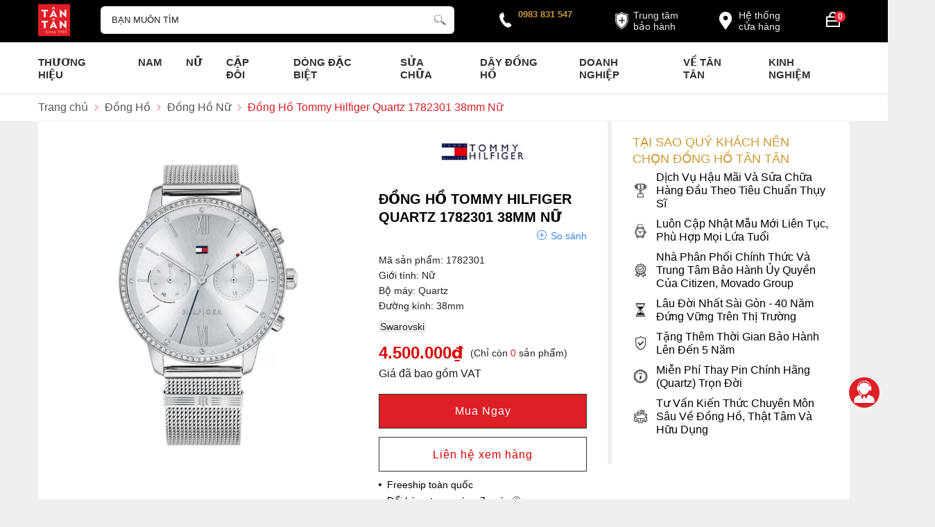

--- FILE ---
content_type: text/html; charset=UTF-8
request_url: https://donghotantan.vn/dong-ho/dong-ho-nu-tommy-hilfiger-blake-1782301/
body_size: 146088
content:
		<!DOCTYPE html>
		<html lang="vi" prefix="og: http://ogp.me/ns#">		
		<head id="Head1" prefix="og: http://ogp.me/ns# fb:http://ogp.me/ns/fb# article:http://ogp.me/ns/article#">
			<meta http-equiv="Content-Type" content="text/html; charset=utf-8" />
			<meta http-equiv="Cache-control" content="public">
			<title>Đồng Hồ Tommy Hilfiger Quartz 1782301 38mm Nữ</title>
			<meta name="description" content="Đồng hồ Nữ Tommy Hilfiger 1782301 38mm, Kính khoáng, Thép không gỉ, máy Quartz, chống nước WR30. Giá chỉ 4,500,000 ₫" />
			<meta name="keywords" content="Đồng Hồ Tommy Hilfiger Quartz 1782301 38mm Nữ" />
			<meta name="dc.language" content="VN" />
			<meta name="dc.source" content="https://donghotantan.vn/" />
			<meta name="dc.relation" content="https://donghotantan.vn/" />
			<meta name="dc.title" content="Đồng Hồ Tommy Hilfiger Quartz 1782301 38mm Nữ" />
			<meta name="dc.keywords" content="Đồng Hồ Tommy Hilfiger Quartz 1782301 38mm Nữ" />
			<meta name="dc.subject" content="Đồng Hồ Tommy Hilfiger Quartz 1782301 38mm Nữ" />
			<meta name="dc.description" content="Đồng hồ Nữ Tommy Hilfiger 1782301 38mm, Kính khoáng, Thép không gỉ, máy Quartz, chống nước WR30. Giá chỉ 4,500,000 ₫" />
    		<link rel="author" href="https://donghotantan.vn/" />    	
    				<meta property="og:type" content="product" />
			    	    
			<meta property="og:site_name" content="">        
			<meta property="og:locale" content="vi_VN" />
			<meta property="og:title" content="Đồng Hồ Tommy Hilfiger Quartz 1782301 38mm Nữ"/>
			<meta property="og:url"  content="https://donghotantan.vn/dong-ho/dong-ho-nu-tommy-hilfiger-blake-1782301/" /> 
			<meta property="og:description"  content="Đồng hồ Nữ Tommy Hilfiger 1782301 38mm, Kính khoáng, Thép không gỉ, máy Quartz, chống nước WR30. Giá chỉ 4,500,000 ₫" />
		<meta property="fb:app_id" content="647558742055251" />
		<meta property="fb:admins" content="647558742055251"/>
		<meta property="og:type" content="website" />
			<!-- <link rel="manifest" href='' /> -->
			<meta name="theme-color" content="#fff" />

			
					<meta http-equiv="Content-Security-Policy" content="upgrade-insecure-requests">
		
								<link rel="canonical" href="https://donghotantan.vn/dong-ho/dong-ho-nu-tommy-hilfiger-blake-1782301/">
			<meta content="INDEX,FOLLOW" name="robots" />
			<meta name="googlebot" content="index,follow" />
			
		<!--<meta property="fb:admins" content="651422754875589"/>-->
		<meta property="og:image"  content="https://donghotantan.vn/images/products/2021/02/11/large/dong-ho-tommyhilfiger-1782301-.jpg" />
				<meta property="og:image:width" content="600 "/>
				<meta property="og:image:height" content="315"/>
				
					<link type='image/x-icon'	href='https://donghotantan.vn/images/config/favicon.ico' rel='icon' />
			<meta name="viewport" content="width=device-width, initial-scale=1, maximum-scale=1">
			<meta name="geo.placename" content="H&agrave; Nội" />
			<meta name="geo.region" content="VN-HN" />
			<meta name="geo.position" content="21;105.83" />
			<meta name="ICBM" content="21, 105.83" />
									
			<style amp-custom>html{color:#222222}:root{--main-color: #DE1F26;--extra-color: #CC9933;--black-color: #23232B;--blue-color: #d60016;--orange-color: #ef4e22}*{box-sizing:border-box}body,div,dl,dt,dd,ul,ol,li,h1,h2,h3,h4,h5,h6,pre,code,form,legend,input,button,textarea,p,blockquote,a{margin:0;padding:0;box-sizing:border-box}body{font:16px/18px Arial,'DejaVu Sans','Liberation Sans',Freesans,sans-serif;margin:0;padding:0;width:100%;background:#F0EFEF}blockquote{position:relative;padding:8px 0px 8px 13px;border-left:3px solid #d4d4d4;margin-bottom:12px;margin-left:25px}blockquote p,blockquote div,blockquote li,blockquote h2,blockquote h3{margin-bottom:0px !important}input[type=text],input[type=number],input[type=password],input[type=tel],textarea,select{-webkit-appearance:none;-moz-appearance:none}.description ul li{list-style:disc;margin-left:40px}.description ol li{list-style:decimal;margin-left:40px}iframe{max-width:100%}.fieldset{margin:0;padding:10px}th,td{margin:0}a{color:#000;text-decoration:none;-moz-transition:all 0.2s ease-in 0;-webkit-transition:all 0.2s ease-in;-webkit-transition-delay:0;transition:all 0.2s ease-in 0}a:hover{color:var(--blue-color)}table{border-collapse:collapse;border-spacing:0}strong{font-weight:700}.red,.label_error{color:red}.redborder{border:1px solid red}.bold{font-weight:bold}img{border:0;max-width:100%;height:auto}del,ins{text-decoration:none}li{list-style:none}.content_li li{list-style:initial;margin-left:40px}caption,th{text-align:left}h1,h2,h3,h4,h5,h6{font-size:100%;font-family:inherit;line-height:1.1;font-weight:700}q:before,q:after{content:''}abbr,acronym{border:0;font-variant:normal}sup{vertical-align:baseline}sub{vertical-align:baseline}legend{color:#000000;font-weight:bold;padding:0 8px}figure{margin:0;text-align:center;margin-bottom:12px}.description figure{clear:both;display:block;margin:0 auto;margin-bottom:2em;max-width:100%}.description figure img{margin:0px auto}figcaption{padding:.4em;font-size:.9em;background:rgba(0,0,0,0.05);font-style:italic;text-align:center}input,button,textarea,select,optgroup,option{font-family:inherit;font-size:inherit;font-style:inherit;font-weight:inherit;outline:none}input,button,textarea,select{*font-size:100%}table{font:100%;border-collapse:collapse}pre,code,kbd,samp,tt{font-family:monospace;*font-size:108%;line-height:100%}select{margin:0;-webkit-box-sizing:border-box;-moz-box-sizing:border-box;-webkit-appearance:none;-moz-appearance:none;background-image:linear-gradient(45deg, transparent 50%, #333 50%),linear-gradient(135deg, #333 50%, transparent 50%),linear-gradient(to right, #fff, #fff);background-position:calc(100% - 20px) calc(1em + -2px),calc(100% - 15px) calc(1em + -2px),100% 0;background-size:5px 5px, 5px 5px, 2.5em 2.5em;background-repeat:no-repeat}select:focus{background-image:linear-gradient(45deg, #fff 50%, transparent 50%),linear-gradient(135deg, transparent 50%, #fff 50%),linear-gradient(to right, gray, gray);background-position:calc(100% - 15px) 1em,calc(100% - 20px) 1em,100% 0;background-size:5px 5px, 5px 5px, 2.5em 2.5em;background-repeat:no-repeat;border-color:grey;outline:0}span.question{cursor:pointer}.clear,.clearfix{clear:both}.cls::after{content:'';display:block;clear:both}.hidden,.hide,.hiden{display:none}.pagination{text-align:center;margin-top:15px;margin-bottom:20px;width:100%}.scroll_bar::-webkit-scrollbar-track{border-radius:10px;background-color:#EBEBEB}.scroll_bar::-webkit-scrollbar{width:8px;background-color:#EBEBEB;border-radius:10px}.scroll_bar::-webkit-scrollbar-thumb{border-radius:10px;background:scroll center center var(--main-color);border:1px solid #EBEBEB}.mg_top_20{margin-top:20px}.pagination .current{background:none repeat scroll 0 0 var(--main-color);color:#FFFFFF;border:1px solid var(--main-color);display:inline-block;font-size:14px;margin-left:3px;padding:2px 7px;box-sizing:border-box}.pagination a,.pagination b{background:none repeat scroll 0 0 #fff;color:#4C4C4C;display:inline-block;font-size:14px;margin-left:3px;padding:3px 8px;text-decoration:none;box-sizing:border-box;border:1px solid #eee;margin-bottom:10px}.pagination a:hover,.pagination b:hover{background:none repeat scroll 0 0 var(--main-color);color:#FFFFFF;-webkit-transition:0.15s ease-in-out all;transition:0.15s ease-in-out all}.next-page{padding:3px 8px 3px !important}.pre-page{padding:3px 8px 3px !important}.next-page:hover{-webkit-transition:0.15s ease-in-out all;transition:0.15s ease-in-out all}.pre-page:hover{-webkit-transition:0.15s ease-in-out all;transition:0.15s ease-in-out all}.left{float:left}.right{float:right}.right-col .block{background:#fff;margin-top:50px;box-sizing:border-box}@media screen and (max-width: 500px){.right-col .block{margin-top:20px}}.page_title{position:relative;margin:30px 0px;text-transform:uppercase}@media all and (max-width: 900px){.page_title{padding-top:15px}}.page_title span{font-weight:normal;padding:0px 20px 10px 0px;display:inline-block;position:relative;margin-left:0px;z-index:1;min-width:62px;text-align:center;webkit-transition:all .5s ease;-moz-transition:all .5s ease;-o-transition:all .5s ease;-ms-transition:all .5s ease;transition:all .5s ease;font-size:28px;text-decoration:none;text-align:left}.page_title:after{content:'';position:absolute;bottom:-1px;left:0;width:24px;height:0;border-style:solid;border-width:3px 0px 0 0;border-color:var(--main-color) transparent transparent transparent;webkit-transition:all .5s ease;-moz-transition:all .5s ease;-o-transition:all .5s ease;-ms-transition:all .5s ease;transition:all .5s ease}@media screen and (max-width: 768px){.page_title span{font-size:20px}}.fr{float:right}.fl{float:left}.benmarch{display:none}.hide{display:none}.hidetime{display:none}.submit_bt,.reset_bt{padding:5px 14px;border-radius:4px;font-size:15px;cursor:pointer}.submit_bt{border:1px solid #2080CA;background:#2080CA;color:#FFF}.submit_bt:hover{border:1px solid #C90008;background:#C90008}.reset_bt{border:1px solid #b3b1b1;background:#f9f9f9;color:#000}.reset_bt:hover{border:1px solid #b3b1b1;background:#cecdcd}.redborder{border-color:#ED1C24 !important}.scroll-bar::-webkit-scrollbar-track{border-radius:15px;background-color:#EBEBEB}.scroll-bar::-webkit-scrollbar{width:5px;background-color:#EBEBEB;border-radius:15px}.scroll-bar::-webkit-scrollbar-thumb{border-radius:15px;background:#2080CA;border:1px solid #EBEBEB}.right-col{width:340px;float:right;position:relative;background:#fff;padding:20px 30px}@media only screen and (max-width: 768px){.right-col{display:none}}.main-area-2col-right{width:calc(100% - 346px);float:left;box-sizing:border-box;background:#fff;padding:20px 30px}@media only screen and (max-width: 768px){.main-area-2col-right{width:100%;padding:20px 0px;float:none}}.container{width:1170px;max-width:100%;margin:0 auto}@media only screen and (max-width: 1260px){.container{padding-left:10px;padding-right:10px;box-sizing:border-box}}.owl-lazy,.lazy{opacity:0;transition:all 300ms ease-in-out}.after-lazy{opacity:1;display:inline-block !important}.custom_checkbox .container_cb{display:block;position:relative;padding-left:26px;margin-bottom:12px;cursor:pointer;-webkit-user-select:none;-moz-user-select:none;-ms-user-select:none;user-select:none}.custom_checkbox .container_cb input{position:absolute;opacity:0;cursor:pointer;height:0;width:0}.custom_checkbox .checkmark{position:absolute;top:0;left:0;height:18px;width:18px;border-radius:2px;background-color:#eee}.custom_checkbox .container_cb:hover input ~ .checkmark{background-color:#ccc}.custom_checkbox .container_cb input:checked ~ .checkmark{background-color:var(--main-color)}.custom_checkbox .checkmark:after{content:"";position:absolute;display:none}.custom_checkbox .container_cb input:checked ~ .checkmark:after{display:block}.custom_checkbox .container_cb .checkmark:after{left:7px;top:3px;width:3px;height:8px;border:solid white;border-width:0 2px 2px 0;-webkit-transform:rotate(45deg);-ms-transform:rotate(45deg);transform:rotate(45deg)}.popup-content{position:fixed;top:40%;left:50%;width:600px;max-width:98%;transform:translate(-50%, -50%);background:#fff;z-index:3;border-radius:3px;display:none}.popup-content .tt{padding:12px 20px;font-size:18px;font-weight:bold}.popup-content .ct{padding:10px 20px;line-height:22px;border-top:1px solid #dddddd7d;max-height:360px;overflow-y:auto}.popup-content .close{position:absolute;right:15px;top:13px;cursor:pointer}.popup-content .close svg{width:16px;height:16px}.header_wrapper_wrap{min-height:52px;width:100%;z-index:9}.header_wrapper{padding:6px 0px 5px;background:#000000;width:100%;z-index:100;transition:all 0.5s cubic-bezier(0.55, 0, 0.1, 1)}@media screen and (max-width: 1024px){.header_wrapper{position:relative;padding:5px 0px}}.header-l{float:left;width:90px}@media screen and (max-width: 1024px){.header-l{padding-left:25px}}@media screen and (max-width: 850px){.header-l{position:absolute;left:50%;top:50%;transform:translate(-50%, -50%)}}.header-c{width:calc(44% - 5px);float:left;text-align:center;margin-top:3px}@media screen and (max-width: 1024px){.header-c{width:calc(64% - 5px)}}@media screen and (max-width: 850px){.header-c{width:0px}}.header-r{float:right;width:calc(54% - 92px);margin-top:4px}.header-r .address-map{width:112px;padding:4px 4px 4px 34px;border-radius:5px;line-height:16px;float:right;margin-right:40px;box-sizing:border-box;position:relative;font-size:14px}.header-r .address-map:hover{background:#9c9c9c}.header-r .address-map svg{fill:#fff;width:34px;height:34px;position:absolute;top:3px;left:0px}.header-r .address-map a{color:#ffffffeb}@media screen and (max-width: 1024px){.header-r .address-map{display:none}}.header-r .address-map2 svg{top:7px;left:2px;width:26px;height:26px}@media screen and (max-width: 1128px){.header-r .address-map2{display:none}}.header-r #hotline{float:right;position:relative;width:130px;box-sizing:border-box;padding-left:28px;margin-right:30px;margin-top:2px}.header-r #hotline svg{position:absolute;fill:#fff;width:20px;height:20px;transform:rotate(11deg);left:0px;top:7px}.header-r #hotline a{font-weight:bold;font-size:13px;color:var(--extra-color);display:block}.header-r .shopcart{float:right;width:42px}@media all and (max-width: 850px){.header-r .shopcart{width:34px}}@media screen and (max-width: 1024px){.header-r{width:210px}}@media screen and (max-width: 972px){.header-r{width:100px}.header-r #hotline{display:none}}@media all and (max-width: 850px){.regions_search #search{display:none;left:50%;transform:translateX(-50%);position:absolute;width:96%;top:7px;z-index:6}}.regions_search .block_regions{width:100px;float:left}@media all and (max-width: 800px){.regions_search .block_regions{display:none}}.regions_search select{border:none;height:40px;box-sizing:border-box;background:#EEE;border-radius:4px 0 0 4px;font-size:13px;display:inline-block;font:inherit;padding:10px;width:100px;margin:0;-webkit-box-sizing:border-box;-moz-box-sizing:border-box;-webkit-appearance:none;-moz-appearance:none;background-image:linear-gradient(45deg, transparent 50%, #333 50%),linear-gradient(135deg, #333 50%, transparent 50%),linear-gradient(to right, #eee, #eee);background-position:calc(100% - 19px) calc(1em + 2px),calc(100% - 15px) calc(1em + 2px),100% 0;background-size:5px 5px, 5px 5px, 2.5em 2.5em;background-repeat:no-repeat}.regions_search_mb{float:right;width:200px;margin-top:6px}.regions_search_mb select{border:none;height:40px;box-sizing:border-box;background:#EEE;border-radius:4px;padding:0 5px;float:right;margin-right:5px}.header .logo{display:inline-block;float:left}@media all and (max-width: 850px){.header .logo{display:grid}.header .logo img{width:40px}}.click_search_mobile{display:none}@media all and (max-width: 850px){.click_search_mobile{display:block;width:20px;float:right;margin:9px 15px 0px 0px}.click_search_mobile svg{width:20px;height:20px;fill:#fff}}@media all and (max-width: 420px){.click_search_mobile svg{width:20px;height:19px}}.support_phone li{margin-bottom:10px;border-bottom:1px solid #f9f9f9;padding-bottom:10px;position:relative;padding-left:39px}.support_phone li::before{position:absolute;background:url('data:image/svg+xml;utf8,<svg xmlns="http://www.w3.org/2000/svg" xmlns:xlink="http://www.w3.org/1999/xlink" height="24" width="24" fill="dodgerblue" version="1.1" x="0px" y="0px" viewBox="0 0 100 100" enable-background="new 0 0 100 100" xml:space="preserve"><path d="M78.014,20.385c8.463,8.75,12.51,18.127,12.84,29.081c0.076,2.519-1.453,4.183-3.876,4.312  c-2.557,0.136-4.293-1.441-4.356-4.012c-0.134-5.394-1.357-10.521-4.033-15.211C72.491,23.871,63.191,18.302,50.95,17.603  c-1.358-0.077-2.631-0.218-3.586-1.305c-1.223-1.391-1.33-2.991-0.672-4.62c0.664-1.642,2.01-2.382,3.759-2.352  c7.969,0.135,15.321,2.353,21.955,6.761C74.697,17.61,76.787,19.437,78.014,20.385z M50.11,24.674  c-0.732-0.01-1.53,0.134-2.189,0.44c-1.704,0.79-2.505,2.791-2.048,4.786c0.402,1.758,1.954,2.972,3.906,2.996  c4.562,0.056,8.597,1.499,11.951,4.624c3.688,3.434,5.41,7.741,5.588,12.751c0.032,0.891,0.367,1.904,0.891,2.618  c1.094,1.49,3.037,1.864,4.821,1.184c1.577-0.601,2.506-2.014,2.492-3.886c-0.051-6.981-2.592-12.943-7.5-18.08  C63.098,27.364,57.118,24.773,50.11,24.674z M73.486,87.206c1.689-1.888,3.575-3.599,5.361-5.401  c2.643-2.667,2.664-5.902,0.036-8.55c-3.134-3.157-6.28-6.302-9.44-9.433c-2.586-2.562-5.819-2.556-8.393-0.005  c-1.966,1.948-3.936,3.893-5.86,5.882c-0.133,0.137-0.261,0.247-0.389,0.328l-1.346,1.346c-0.375,0.239-0.748,0.236-1.236-0.029  c0.73-0.689-2.619-1.246-3.839-2.012c-5.695-3.575-10.471-8.183-14.694-13.374c-2.101-2.582-3.968-5.329-5.259-8.431  c-0.215-0.517-0.221-0.888,0.067-1.281l1.346-1.346c0.064-0.087,0.137-0.175,0.231-0.265c0.59-0.569,1.175-1.143,1.757-1.72  c1.361-1.348,2.706-2.711,4.057-4.069c2.69-2.703,2.684-5.88-0.015-8.604c-1.531-1.544-3.074-3.077-4.612-4.614  c-1.585-1.584-3.157-3.181-4.756-4.75c-2.59-2.543-5.824-2.548-8.408-0.007c-1.973,1.941-3.882,3.948-5.886,5.856  c-1.866,1.777-2.817,3.931-3.007,6.463c-0.307,4.104,0.699,7.983,2.106,11.77c2.909,7.832,7.333,14.766,12.686,21.137  c7.239,8.617,15.894,15.436,26.017,20.355c4.554,2.213,9.283,3.915,14.409,4.196C67.944,90.844,71.028,89.954,73.486,87.206z"/></svg>');background-repeat:no-repeat;content:' ';width:33px;height:33px;top:1px;left:0px;border:1px solid #ddd;border-radius:50%;box-sizing:border-box;background-position:center}.support_phone li:last-child{margin-bottom:0px;border-bottom:none;padding-bottom:10px}.address_header_head::before{background-position:-133px 1px}.header .hotline::before{background-position:-35px 1px}.header .more_info{color:#999999;font-size:12px;margin-top:0px;position:relative;padding-right:23px}.header .more_info::before{position:absolute;content:' ';width:10px;height:10px;top:3px;right:0px;background-position:-45px -70px;background-repeat:no-repeat;z-index:100;background-color:#FFF}.header .hotline{margin-right:30px}.sb-toggle-left{display:none;width:40px;float:left;margin-top:14px}@media all and (max-width: 1024px){.sb-toggle-left{display:block}}@media screen and (max-width: 850px){.sb-toggle-left{margin-top:13px}}.navicon-line{width:24px;height:3px;border-radius:0px;margin-bottom:5px;background-color:#fff;transition:0.5s}@media all and (max-width: 850px){.navicon-line{width:22px;margin-bottom:4px}}.menu-mb-show .navicon-line:nth-child(1){transform:rotate(40deg) translateX(5px) translateY(5px);border-radius:6px}.menu-mb-show .navicon-line:nth-child(2){transform:rotate(-40deg);border-radius:6px}.menu-mb-show .navicon-line:nth-child(3){display:none}.modal-menu-full-screen-tranparent{width:100%;height:100%;position:fixed;top:0;bottom:0;left:0;display:none;background:transparent;z-index:1}.modal-menu-full-screen{width:100%;height:100%;position:fixed;top:0;bottom:0;left:0;display:none;background:#0000008f;z-index:3}.modal-menu-full-screen_white{width:100%;height:100%;position:fixed;top:0;bottom:0;left:0;display:none;background:#ffffffc9;z-index:2}.owl-next,.owl-prev{float:left;position:absolute;font-size:34px;width:40px;height:60px;z-index:2;box-sizing:border-box;text-align:center;color:#000;line-height:57px;-webkit-transition:all .3s ease;-moz-transition:all .3s ease;-o-transition:all .3s ease;transition:all .3s ease;top:30%;background:linear-gradient(270deg, #b7b2b261 1%, #ecebeb36 100%)}.owl-next:hover,.owl-prev:hover{color:var(--main-color)}@media screen and (max-width: 600px){.owl-next,.owl-prev{width:30px;height:40px;line-height:37px}}.owl-prev{left:0px}.owl-next{right:0px}.owl-dot{background:#838383f0;margin:0px 4px;width:7px;height:7px;border-radius:50%;display:inline-block;box-sizing:border-box}.owl-dots{text-align:center;position:absolute;bottom:20px;left:50%;transform:translate(-50%, 0);background:none}.owl-dot:hover{background:var(--main-color)}.owl-dot.active{width:40px;border-radius:6px;background:var(--main-color)}.text-compare{margin-top:4px;text-align:right}.text-compare a{color:#999999;display:block;font-size:12px}.div_megamenu{background:#fff;width:100%;z-index:99;position:relative}@media screen and (max-width: 1024px){.div_megamenu .top_menu{display:none}}.div_megamenu .div_megamenu_left{width:282px;float:left;box-sizing:border-box;background:var(--sub-color)}@media screen and (max-width: 1024px){.div_megamenu .div_megamenu_left{width:100%;float:none;text-align:center;border:none;box-shadow:0px 0px #ccc;display:none}}.div_megamenu .div_megamenu_left:hover .product_menu_fix_top{display:block}.div_megamenu .div_megamenu_left .product_menu_fix_top{display:none}.home_pos{margin-top:30px}@media all and (max-width: 600px){.home_pos{display:none}}.home_pos .banners{display:flex;flex-wrap:wrap;margin:0px -10px}.home_pos .banners .item{width:calc(100% / 3 - 20px);margin:0px 10px}.block_banner_3_colunm{margin-left:-15px;margin-right:-15px}.block_banner_3_colunm .banner_item{display:block;float:left;width:33.333%;box-sizing:border-box;padding:0 15px;overflow:hidden}.block_banner_3_colunm .banner_item img{transition:all 0.3s ease 0s;-webkit-transition:all 0.3s ease 0s}@media only screen and (min-width: 768px){.pos_mixed{margin-top:15px}}.pos_mixed_left{float:left;width:57.365%}.pos_mixed_right{float:right;width:40.24%}.pos_mixed .block_title{background:#FBFBFB;border:1px solid #ECECEC;line-height:48px;margin-bottom:12px}.pos_mixed .block_title span{margin-left:31px;text-transform:uppercase;font-size:17px;font-weight:normal;margin-top:10px}.pos_mixed .block_content{border:1px solid #E7E7E7;padding:15px}.main_wrapper .left-col .block,.main_wrapper .right-col .block{margin-bottom:20px}.main_wrapper .right-col .newslist_0{margin-top:0px}.right-col .block_title,.left-col .block_title{font-size:18px;text-transform:uppercase;position:relative;color:#000;font-weight:normal;text-align:left;border-bottom:0px;margin-bottom:6px;color:var(--extra-color)}.right-col .block_title:before,.right-col .block_title:after,.left-col .block_title:before,.left-col .block_title:after{display:none}.right-col .block_title span:before,.right-col .block_title span:after,.left-col .block_title span:before,.left-col .block_title span:after{display:none}.block_title{font-family:'Crimson Text';font-style:normal;font-weight:700;font-size:30px;line-height:42px;text-transform:uppercase;color:#000000;text-align:center;position:relative;margin-bottom:50px;max-width:100%}.block_title:before,.block_title:after{background:var(--extra-color);width:440px;max-width:100%;height:2px;content:"";position:absolute;bottom:-26px}@media screen and (max-width: 980px){.block_title:before,.block_title:after{bottom:-15px;height:1px;width:42%}}@media screen and (max-width: 768px){.block_title:before,.block_title:after{bottom:-5px}}.block_title:before{left:20px}.block_title:after{right:20px}.block_title span{position:relative}.block_title span:after{background:var(--extra-color);width:480px;height:2px;content:"";position:absolute;left:50%;bottom:-14px;transform:translateX(-50%)}@media screen and (max-width: 980px){.block_title span:after{max-width:92%;height:1px;bottom:-8px}}@media all and (max-width: 768px){.block_title{font-size:20px;margin-bottom:30px}.block_title:before{left:0px}.block_title:after{right:0px}}.block_title_view_all{margin-bottom:40px}@media screen and (max-width: 736px){.block_title_view_all{margin-bottom:10px}}.block_title_view_all .link_title{font-size:26px;float:left;clip-path:polygon(0 0, 90% 0%, 100% 100%, 0% 100%);background:var(--main-color);color:#fff;padding:14px 60px 10px 42px;text-transform:uppercase;position:relative;display:inline-block}.block_title_view_all .link_title svg{width:12px;height:12px;fill:#fff;position:absolute;left:16px;top:50%;transform:translateY(-50%)}@media screen and (max-width: 870px){.block_title_view_all .link_title{float:none}}@media screen and (max-width: 736px){.block_title_view_all .link_title{font-size:20px}}@media all and (max-width: 600px){.block_title_view_all .link_title{font-size:16px}}.pos0{padding:20px 0px;background:linear-gradient(180deg, #fff 51.04%, #0c0c0c0d 100%)}@media screen and (max-width: 600px){.pos0{background:none}}.pos1{padding:30px 0px;background:linear-gradient(180deg, #000 15.1%, #918773 61.46%, rgba(255,255,255,0) 100%)}@media screen and (max-width: 600px){.pos1{padding:20px 0px}}.pos2{margin-top:20px}@media screen and (max-width: 600px){.pos2{margin-top:10px}}.pos3{margin-top:80px}@media screen and (max-width: 600px){.pos3{margin-top:40px}}.pos4{margin-top:40px}.pos5{background:#202020;padding:30px 0px}@media screen and (max-width: 600px){.pos5{padding:30px 0px 18px}}.pos5_home{margin-top:80px}.pos5_not_home{margin-top:20px}@media (max-width: 800px){.pos7{margin-top:30px}}.pos_footer{background:#f3f5f5;padding-top:40px;padding-bottom:40px}.pos_footer .container{display:flex}.pos_footer .block_title{font-size:22px;padding:30px 0 10px}.pos_footer .address_home{background:#fff;border-radius:10px;width:calc(50% - 10px);float:left;margin-left:10px;padding:20px;padding-bottom:0px;padding-top:0;box-sizing:border-box}footer{background:#000;padding:50px 0px}@media all and (max-width: 600px){footer{padding:30px 0px}}footer .block_title{color:var(--extra-color);text-align:left;font-size:18px;font-weight:normal;margin-bottom:26px;line-height:24px;font-family:inherit}footer .block_title:before,footer .block_title:after{display:none}footer .block_title span:before,footer .block_title span:after{display:none}@media (max-width: 800px){footer .block_title{margin-bottom:15px;font-size:16px}}footer .top-ft .container{border-top:1px solid #3c3c3c;padding-top:30px}@media all and (max-width: 800px){footer .top-ft .container{margin-top:20px}}footer .top-ft .top-ft-l{width:29%;float:left}footer .top-ft .top-ft-l .logo_footer{text-align:center;margin-bottom:5px}footer .top-ft .top-ft-l .content_footer{color:#fff;line-height:1.3;text-align:justify}footer .top-ft .top-ft-l .phone-nb a{position:relative;color:#fff;font-size:16px;padding-left:12px;display:block;margin-bottom:12px;text-align:left}footer .top-ft .top-ft-l .phone-nb a:before{width:3px;height:3px;background:#fff;content:"";left:0px;top:8px;position:absolute;border-radius:50%}@media screen and (max-width: 950px){footer .top-ft .top-ft-l{width:calc(100% - 300px)}}@media screen and (max-width: 768px){footer .top-ft .top-ft-l{width:100%;float:none;text-align:center;margin-bottom:20px}}footer .top-ft .top-ft-c{width:calc(71% - 40px);float:left;margin-left:40px;line-height:22px}@media screen and (max-width: 768px){footer .top-ft .top-ft-c{width:100%;margin-left:0px;float:none}}footer .top-ft .top-ft-r{width:220px;margin-left:20px;margin-top:54px;float:right;box-sizing:border-box}@media (max-width: 768px){footer .top-ft .top-ft-r{float:left;margin-left:0px;margin-top:10px;width:100%}}footer .top-ft .top-ft-r .bct-dmca{display:flex;flex-wrap:wrap}footer .top-ft .top-ft-r .bct-dmca a{width:50%;display:block;text-align:left}footer .top-ft .top-ft-r .bct-dmca a:last-child{text-align:right}footer .top-ft .top-ft-r .bct-dmca a img{height:40px;width:auto}footer .bot-ft{color:#fff;text-align:center;font-size:16px;line-height:24px;margin-top:30px;position:relative}footer .bot-ft *{color:#fff !important;text-align:left}footer .bot-ft .copy_right p{margin-bottom:7px}@media all and (max-width: 680px){footer .bot-ft{font-size:14px;margin-top:10px}}footer .bot-ft .container{border-top:1px solid #3c3c3c;padding-top:30px}footer .bot-ft .time_work{position:absolute;top:0px;left:50%;transform:translate(-50%, -50%);z-index:1;background:#000;padding:0px 10px;color:var(--extra-color) !important;font-size:16px;width:220px}footer .bot-ft .left_ctn{float:left;width:65%;text-align:left}@media screen and (max-width: 768px){footer .bot-ft .left_ctn{width:100%;margin-bottom:20px}}footer .bot-ft .top-ft-r{float:right}@media screen and (max-width: 768px){footer .bot-ft .top-ft-r{float:left;margin-bottom:40px}}#menu-fixed-bar{width:40%;z-index:999;transition:all 0.25s cubic-bezier(0.55, 0, 0.1, 1);float:right}.slide-down{-ms-transform:translateY(-100%);transform:translateY(-100%);transition:0.5s}.slide-up{-ms-transform:translateY(0);transform:translateY(0);background:#fff}.m-slide-down{-ms-transform:translateY(-100%);transform:translateY(-100%);transition:0.5s}.m-slide-up{-ms-transform:translateY(0);transform:translateY(0)}#fixed-bar{position:fixed;bottom:0;height:45px;z-index:999}#fixed-bar>div{float:left;max-width:22%;cursor:pointer;text-align:center;text-transform:uppercase;font-size:11px;width:35px}#fixed-bar>div .wrap_icon{margin-top:5px;margin-bottom:3px}#fixed-bar>div .wrap_icon i{padding:5px 15px}#fixed-bar .buy_now_bt .wrap_icon i{background-position:0px -351px}#fixed-bar .call .wrap_icon i{background-position:-34px -351px}#fixed-bar #bar-inner .wrap_icon i{background-position:-64px -351px}.certified_bct{background-position:0px -92px;content:' ';height:36px;display:block;margin-top:11px;padding-top:12px;width:131px}.suntory-alo-phone{background-color:transparent;cursor:pointer;height:120px;position:fixed;transition:visibility 0.5s ease 0s;width:120px;z-index:200000 !important;display:none;left:-13px;bottom:-25px}.suntory-alo-ph-circle{animation:1.2s ease-in-out 0s normal none infinite running suntory-alo-circle-anim;background-color:transparent;border:2px solid rgba(30,30,30,0.4);border-radius:100%;height:100px;left:0px;opacity:0.1;position:absolute;top:0px;transform-origin:50% 50% 0;transition:all 0.5s ease 0s;width:100px}.suntory-alo-phone.suntory-alo-green .suntory-alo-ph-circle{border-color:#1aa23ee8;opacity:1}.suntory-alo-ph-circle-fill{animation:2.3s ease-in-out 0s normal none infinite running suntory-alo-circle-fill-anim;border:2px solid transparent;border-radius:100%;height:70px;left:15px;position:absolute;top:15px;transform-origin:50% 50% 0;transition:all 0.5s ease 0s;width:70px}.suntory-alo-phone.suntory-alo-green .suntory-alo-ph-circle-fill{background-color:#1aa23ee8}.suntory-alo-ph-img-circle{border:2px solid transparent;border-radius:100%;height:50px;left:25px;position:absolute;top:25px;transform-origin:50% 50% 0;width:50px}.suntory-alo-phone.suntory-alo-green .suntory-alo-ph-img-circle{background-color:#1aa23ee8}.suntory-alo-ph-img-circle svg{position:absolute;top:13px;left:13px}.description{word-break:break-word}.description a{color:#e74c3c}.description a:hover{color:#e74c3c}ol{padding-left:30px}ol li{list-style:decimal !important}@keyframes suntory-alo-circle-anim{0%{opacity:0.1;transform:rotate(0deg) scale(0.5) skew(1deg)}30%{opacity:0.5;transform:rotate(0deg) scale(0.7) skew(1deg)}100%{opacity:0.6;transform:rotate(0deg) scale(1) skew(1deg)}}@keyframes suntory-alo-circle-img-anim{0%{transform:rotate(0deg) scale(1) skew(1deg)}10%{transform:rotate(-25deg) scale(1) skew(1deg)}20%{transform:rotate(25deg) scale(1) skew(1deg)}30%{transform:rotate(-25deg) scale(1) skew(1deg)}40%{transform:rotate(25deg) scale(1) skew(1deg)}50%{transform:rotate(0deg) scale(1) skew(1deg)}100%{transform:rotate(0deg) scale(1) skew(1deg)}}@keyframes suntory-alo-circle-fill-anim{0%{opacity:0.2;transform:rotate(0deg) scale(0.7) skew(1deg)}50%{opacity:0.2;transform:rotate(0deg) scale(1) skew(1deg)}100%{opacity:0.2;transform:rotate(0deg) scale(0.7) skew(1deg)}}#cfacebook a.chat_fb_openned:before{content:'x';position:absolute;right:10px;color:#fff;top:3px}#cfacebook .fchat{float:left;width:100%;height:270px;overflow:hidden;display:none;background-color:#fff}#cfacebook .fchat .fb-page{margin-top:-130px;float:left}#cfacebook a.chat_fb:hover{color:#ff0;text-decoration:none}#cfacebook{position:fixed;bottom:30px;left:10px;z-index:99999;height:auto;border-top-left-radius:5px;border-top-right-radius:5px;overflow:hidden}@media all and (max-width: 600px){#cfacebook{display:none}}#cfacebook a.chat_fb{float:left;padding:6px 6px 0px 6px;color:#fff;text-decoration:none;text-shadow:0 1px 0 rgba(0,0,0,0.1);background-repeat:repeat-x;background-size:auto;background-position:0 0;background-color:#3a5795;border:0;z-index:9999999;font-size:15px;box-sizing:border-box;text-align:center;font-weight:bold;border-radius:50%;display:block;position:relative}#cfacebook a.chat_fb:after{display:block;width:19px;height:19px;color:#FFF;content:"2";position:absolute;top:0px;right:0px;background:red;border-radius:50%;font-size:13px;line-height:18px}#cfacebook a.chat_fb svg{width:45px;height:45px}#cfacebook a.chat_fb span{display:none}#cfacebook .fchat .fb-page{margin-top:0px;float:left}#cfacebook a.chat_fb_openned{border-radius:0;width:100%}#cfacebook a.chat_fb_openned svg{display:none}#cfacebook a.chat_fb_openned i{display:none}#cfacebook a.chat_fb_openned::after{display:none}#cfacebook a.chat_fb_openned span{display:block}.fixed_icons{position:fixed;right:0;top:40%;transform:translate(0, -50px);z-index:100;display:none}.fixed_icons .icon_v1{width:44px;height:44px;display:inline-block;background-color:var(--extra-color)}.address_header .more_info{position:relative}.address_header .more_info::before{position:absolute;content:' ';width:10px;height:10px;top:3px;right:0px;background-position:-45px -70px;background-repeat:no-repeat;z-index:100;background-color:#FFF}.address_header{display:none}.address_fixed_popup{margin-top:-3px}.hotline_fixed_popup,.address_fixed_popup{position:relative}.hotline_fixed_popup .icon_v1:after{content:'';background:url('data:image/svg+xml;utf8,<svg xmlns="http://www.w3.org/2000/svg" xmlns:xlink="http://www.w3.org/1999/xlink" height="28" width="28" fill="white" version="1.1" x="0px" y="0px" viewBox="0 0 100 100" enable-background="new 0 0 100 100" xml:space="preserve"><path d="M78.014,20.385c8.463,8.75,12.51,18.127,12.84,29.081c0.076,2.519-1.453,4.183-3.876,4.312  c-2.557,0.136-4.293-1.441-4.356-4.012c-0.134-5.394-1.357-10.521-4.033-15.211C72.491,23.871,63.191,18.302,50.95,17.603  c-1.358-0.077-2.631-0.218-3.586-1.305c-1.223-1.391-1.33-2.991-0.672-4.62c0.664-1.642,2.01-2.382,3.759-2.352  c7.969,0.135,15.321,2.353,21.955,6.761C74.697,17.61,76.787,19.437,78.014,20.385z M50.11,24.674  c-0.732-0.01-1.53,0.134-2.189,0.44c-1.704,0.79-2.505,2.791-2.048,4.786c0.402,1.758,1.954,2.972,3.906,2.996  c4.562,0.056,8.597,1.499,11.951,4.624c3.688,3.434,5.41,7.741,5.588,12.751c0.032,0.891,0.367,1.904,0.891,2.618  c1.094,1.49,3.037,1.864,4.821,1.184c1.577-0.601,2.506-2.014,2.492-3.886c-0.051-6.981-2.592-12.943-7.5-18.08  C63.098,27.364,57.118,24.773,50.11,24.674z M73.486,87.206c1.689-1.888,3.575-3.599,5.361-5.401  c2.643-2.667,2.664-5.902,0.036-8.55c-3.134-3.157-6.28-6.302-9.44-9.433c-2.586-2.562-5.819-2.556-8.393-0.005  c-1.966,1.948-3.936,3.893-5.86,5.882c-0.133,0.137-0.261,0.247-0.389,0.328l-1.346,1.346c-0.375,0.239-0.748,0.236-1.236-0.029  c0.73-0.689-2.619-1.246-3.839-2.012c-5.695-3.575-10.471-8.183-14.694-13.374c-2.101-2.582-3.968-5.329-5.259-8.431  c-0.215-0.517-0.221-0.888,0.067-1.281l1.346-1.346c0.064-0.087,0.137-0.175,0.231-0.265c0.59-0.569,1.175-1.143,1.757-1.72  c1.361-1.348,2.706-2.711,4.057-4.069c2.69-2.703,2.684-5.88-0.015-8.604c-1.531-1.544-3.074-3.077-4.612-4.614  c-1.585-1.584-3.157-3.181-4.756-4.75c-2.59-2.543-5.824-2.548-8.408-0.007c-1.973,1.941-3.882,3.948-5.886,5.856  c-1.866,1.777-2.817,3.931-3.007,6.463c-0.307,4.104,0.699,7.983,2.106,11.77c2.909,7.832,7.333,14.766,12.686,21.137  c7.239,8.617,15.894,15.436,26.017,20.355c4.554,2.213,9.283,3.915,14.409,4.196C67.944,90.844,71.028,89.954,73.486,87.206z"/></svg>');background-repeat:no-repeat;width:28px;height:28px;display:block;margin:8px}.address_fixed_popup .icon_v1:after{content:'';background:url('data:image/svg+xml;utf8,<svg aria-hidden="true" data-prefix="fas" data-icon="map-marker-alt" role="img" height="28" width="28" xmlns="http://www.w3.org/2000/svg" viewBox="0 0 384 512" class="svg-inline--fa fa-map-marker-alt fa-w-12"><path fill="white" d="M172.268 501.67C26.97 291.031 0 269.413 0 192 0 85.961 85.961 0 192 0s192 85.961 192 192c0 77.413-26.97 99.031-172.268 309.67-9.535 13.774-29.93 13.773-39.464 0zM192 272c44.183 0 80-35.817 80-80s-35.817-80-80-80-80 35.817-80 80 35.817 80 80 80z" class=""></path></svg>');background-repeat:no-repeat;width:28px;height:28px;display:block;margin:8px}.hotline_fixed_popup_content,.address_header{position:absolute;width:260px;top:0;right:100%;padding-right:10px;display:none;margin-top:0}.hotline_fixed_popup:hover .hotline_fixed_popup_content{display:block}.address_fixed_popup:hover .address_header{display:block;max-height:166px;overflow-y:auto;overflow-x:hidden}.add_full,.support_phone{position:relative;width:100%;right:0;background:#FFF;border:1px solid #F5F5F5;padding:10px;border-radius:0 0 4px 4px;border-top:3px solid #0183BF;z-index:101;-webkit-transition:all .5s ease;-moz-transition:all .5s ease;-o-transition:all .5s ease;transition:all .5s ease;box-sizing:border-box}.add_full ul{position:relative;padding-left:18px;margin-bottom:10px}.add_full ul::before{position:absolute;content:' ';width:14px;height:20px;top:4px;left:0px;position:absolute;background:url('data:image/svg+xml;utf8,<svg aria-hidden="true" data-prefix="fas" data-icon="map-marker-alt" role="img" xmlns="http://www.w3.org/2000/svg" viewBox="0 0 384 512" class="svg-inline--fa fa-map-marker-alt fa-w-12"><path fill="dodgerblue" d="M172.268 501.67C26.97 291.031 0 269.413 0 192 0 85.961 85.961 0 192 0s192 85.961 192 192c0 77.413-26.97 99.031-172.268 309.67-9.535 13.774-29.93 13.773-39.464 0zM192 272c44.183 0 80-35.817 80-80s-35.817-80-80-80-80 35.817-80 80 35.817 80 80 80z" class=""></path></svg>');background-repeat:no-repeat;content:' ';top:1px;left:0px}.add_full ul li:nth-child(2){color:#999999;font-size:13px;margin-top:2px}.support_phone ul li .name{font-weight:bold}.support_phone ul li .phone{color:#afafaf;font-size:15px;margin-top:6px}.support_phone ul li .phone a{color:#777;font-size:13px}.address_header:hover .add_full{display:block !important;-webkit-transition:all .5s ease;-moz-transition:all .5s ease;-o-transition:all .5s ease;transition:all .5s ease}.header .hotline:hover .support_phone{display:block !important;-webkit-transition:all .5s ease;-moz-transition:all .5s ease;-o-transition:all .5s ease;transition:all .5s ease}.arrow_box{position:relative;background:#FFF;border:1px solid #F5F5F5}.arrow_box:after,.arrow_box:before{left:100%;top:20px;border:solid transparent;content:" ";height:0;width:0;position:absolute;pointer-events:none}.arrow_box:after{border-color:rgba(136,183,213,0);border-left-color:#FFF;border-width:8px;margin-top:-8px}.arrow_box:before{border-color:rgba(194,225,245,0);border-left-color:#F5F5F5;border-width:9px;margin-top:-9px}@media only screen and (max-width: 880px){.pos_mixed_left{float:none;width:100%}.pos_mixed_right{float:none;width:100%;margin-top:15px}}@media only screen and (max-width: 600px){.address_header{display:none}footer .menu_footer{width:100%;margin-top:20px;padding:0}.suntory-alo-phone{display:block;bottom:60px;width:40px;height:40px}}@media only screen and (max-width: 450px){.regions_search .block_regions{width:80px}}.banner-home-top{margin-top:20px;background-size:cover}@media all and (max-width: 800px){.banner-home-top{margin-top:0px}}@media all and (max-width: 600px){.banner-home-top{display:flex;flex-wrap:wrap;margin-top:10px;display:none}}.banner-home-bottom{margin-bottom:10px}@keyframes spin2{0%{transform:rotate(0deg)}40%{transform:rotate(0deg)}50%{transform:rotate(10deg)}70%{transform:rotate(-10deg)}100%{transform:rotate(0deg)}}@keyframes fade-bg1111{0%{transform:translate(30px);opacity:0,5}50%{transform:translate(-140px);opacity:1}51%{transform:translate(-140px);opacity:0.5}100%{transform:translate(30px);opacity:1}}@keyframes fade-bg1112{0%{transform:scale(0.9, 1.1)}50%{transform:scale(0.7, 0.8)}51%{transform:scale(0.7, 0.8)}100%{transform:scale(0.9, 1.1)}}@keyframes chang-rotage-anim-2-bh{0%{transform:rotate(0deg) scale(1) skew(1deg)}50%{transform:rotate(0deg) scale(1) skew(1deg)}45%{transform:rotate(-25deg) scale(1.3) skew(1deg)}60%{transform:rotate(25deg) scale(1) skew(1deg)}65%{transform:rotate(-25deg) scale(1.3) skew(1deg)}70%{transform:rotate(25deg) scale(1) skew(1deg)}85%{transform:rotateY(360deg) scale(1) skew(1deg)}100%{transform:rotate(0deg) scale(1) skew(1deg)}}#fixed-bar{margin:0;padding:0;z-index:3;right:10px;border-radius:50%}@media all and (max-width: 600px){#fixed-bar{bottom:70px !important}}#fixed-bar #bar-inner{height:50px;margin:0 10px 0 auto}#fixed-bar #bar-inner a{background:#fc860059;opacity:0.7;display:block;border-radius:50%;text-decoration:none;-moz-transition:all 0.2s ease-in 0;-webkit-transition:all 0.2s ease-in;-webkit-transition-delay:0;transition:all 0.2s ease-in 0;width:44px;height:44px;text-align:center;line-height:44px;box-sizing:border-box;transition:0.5s;-moz-transition:0.5s;-webkit-transition:0.5s;-o-transition:0.5s}#fixed-bar #bar-inner a svg{width:20px;height:20px;margin-top:12px;fill:#fff;transition:0.5s;-moz-transition:0.5s;-webkit-transition:0.5s;-o-transition:0.5s}#fixed-bar:hover #bar-inner a{opacity:1}#fixed-bar:hover #bar-inner a svg{fill:var(--main-color)}.tag_foot{margin-top:5px}.tag_foot a{color:#bdbdbd}@media all and (max-width: 800px){.support{width:100%;padding-left:0px}}@media all and (max-width: 600px){.support{width:100%;padding-right:0}}.support .item{position:relative;padding-left:70px;padding-top:15px;padding-bottom:15px;color:#fff;margin-bottom:20px}@media all and (max-width: 800px) and (min-width: 500px){.support .item{width:50%;float:left;box-sizing:border-box}}.support .item:nth-child(1){background:#22d000}.support .item:nth-child(2){background:#e71b1b}.support .item svg{position:absolute;width:40px;height:40px;fill:#fff;left:15px}.support .item span{text-transform:uppercase;font-size:18px}.support .item a{margin-top:6px;color:#fff;font-style:italic;font-size:16px;transition:0.5s}.support .item a:hover{color:#fff900}#modal_alert{position:fixed;background:rgba(0,0,0,0.75);z-index:99999;overflow-y:auto;width:100%;height:100%;top:0px;left:0px}.modal_alert_inner{width:350px;background:white;border-radius:2px;max-width:96%;margin:2% auto}.modal_alert_title{background:var(--main-color);color:#FFF;text-align:center;text-transform:uppercase;padding:7px 0;font-size:17px;position:relative;border-radius:2px 2px 0 0}.modal_alert_title .close{position:absolute;right:0px;padding:0px 10px 8px;top:7px;color:#FFF;font-size:22px}.modal_alert_body{background:white;color:#616161;padding:20px;-moz-user-select:text;-khtml-user-select:text;-webkit-user-select:text;-o-user-select:text;user-select:text;border-bottom-left-radius:3px;border-bottom-right-radius:3px}.modal_alert_2{position:fixed;background:rgba(0,0,0,0.75);z-index:99999;overflow-y:auto;width:100%;height:100%;top:0px;left:0px}.modal_alert_2 .modal_alert_inner{width:350px;background:white;border-radius:2px;max-width:96%;margin:2% auto}.modal_alert_2 .modal_alert_title{background:var(--main-color);color:#FFF;text-align:center;text-transform:uppercase;padding:7px 0;font-size:17px;position:relative;border-radius:2px 2px 0 0}.modal_alert_2 .modal_alert_title .close{position:absolute;right:0px;padding:0px 10px 8px;top:7px;color:#FFF;font-size:22px}.modal_alert_2 .modal_alert_body{background:white;color:#616161;padding:20px;-moz-user-select:text;-khtml-user-select:text;-webkit-user-select:text;-o-user-select:text;user-select:text;border-bottom-left-radius:3px;border-bottom-right-radius:3px}#embed_vchat{bottom:70px !important}#embed_fill{bottom:60px !important}#embed_circle{bottom:53px !important}.owl-carousel .owl-item .owl-lazy{opacity:1 !important}.popup{width:100%;height:700px;background:#ddddddab;position:fixed;z-index:99999;text-align:center}.popup .container{border-radius:10px;position:relative;height:100%}@media all and (max-width: 800px){.popup .container{padding:10px}}.popup .container .close{font-size:25px;color:red;position:absolute;top:0px;right:0px;width:30px;height:30px;background:#fff;text-align:center;line-height:28px;border-radius:0 10px 0 0;cursor:pointer}.popup .container .block_banner_banner{max-width:600px;position:absolute;left:50%;top:50%;transform:translate(-50%, -50%)}@media all and (max-width: 600px){.popup .container .block_banner_banner{max-width:100%}}.popup .container .block_banner_banner .item{position:relative}.popup .container .block_banner_banner .item img{border-radius:10px}.popup .container .block_banner_banner .hide{display:block}#cfacebookmb .fchat{float:left;width:100%;height:270px;overflow:hidden;display:none;background-color:#fff}#cfacebookmb .fchat .fb-page{margin-top:-130px;float:left}#cfacebookmb a.chat_mb:hover{color:#ff0;text-decoration:none}#cfacebookmb{position:fixed;bottom:100px;left:10px;z-index:100;height:auto;border-top-left-radius:5px;border-top-right-radius:5px;overflow:hidden}#cfacebookmb a.chat_mb{float:left;padding:6px 6px 0px 6px;color:#fff;text-decoration:none;text-shadow:0 1px 0 rgba(0,0,0,0.1);background-repeat:repeat-x;background-size:auto;background-position:0 0;background-color:#006cd2;border:0;z-index:9999999;font-size:15px;box-sizing:border-box;text-align:center;font-weight:bold;border-radius:50%;display:block;position:relative}#cfacebookmb a.chat_mb:after{display:none;width:19px;height:19px;color:#FFF;content:"2";position:absolute;top:0px;right:0px;background:#3a5795;border-radius:50%;font-size:13px;line-height:18px}#cfacebookmb a.chat_mb svg{width:34px;height:34px}#cfacebookmb a.chat_fb span{display:none}#cfacebookmb .fchat .fb-page{margin-top:0px;float:left}#cfacebookmb a.chat_fb_openned{border-radius:0;width:100%}#cfacebookmb a.chat_fb_openned svg{display:none}#cfacebookmb a.chat_fb_openned i{display:none}#cfacebookmb a.chat_fb_openned::after{display:none}#cfacebookmb a.chat_fb_openned span{display:block}#sms .fchat{float:left;width:100%;height:270px;overflow:hidden;display:none;background-color:#fff}#sms .fchat .fb-page{margin-top:-130px;float:left}#sms a.chat_mb:hover{color:#ff0;text-decoration:none}#sms{position:fixed;top:265px;right:10px;z-index:99999;height:auto;border-top-left-radius:5px;border-top-right-radius:5px;overflow:hidden}#sms a.chat_mb{float:left;padding:15px 15px 12px;color:#fff;text-decoration:none;text-shadow:0 1px 0 rgba(0,0,0,0.1);background-repeat:repeat-x;background-size:auto;background-position:0 0;background-color:#ffae00;border:0;z-index:9999999;font-size:15px;box-sizing:border-box;text-align:center;font-weight:bold;border-radius:50%;display:block;position:relative}#sms a.chat_mb svg{width:30px;height:30px;fill:#fff}#zalo .fchat{float:left;width:100%;height:270px;overflow:hidden;display:none;background-color:#fff}#sms .fchat .fb-page{margin-top:-130px;float:left}#zalo a.chat_mb:hover{color:#ff0;text-decoration:none}#zalo{position:fixed;left:0px;z-index:100;height:auto;border-top-left-radius:5px;border-top-right-radius:5px;overflow:hidden;bottom:128px}@media all and (min-width: 800px){#zalo{bottom:100px}}#zalo a.chat_mb{float:left;padding:0;color:#fff;text-decoration:none;text-shadow:0 1px 0 rgba(0,0,0,0.1);background-repeat:repeat-x;background-size:auto;background-position:0 0;border:0;z-index:9999999;font-size:15px;box-sizing:border-box;text-align:center;font-weight:bold;border-radius:50%;display:block;position:relative;background:#0ea9e1;width:36px;height:36px;position:relative}@media all and (min-width: 800px){#zalo a.chat_mb{width:56px;height:56px}}#zalo a.chat_mb:before{content:'';width:25px;height:25px;background-image:url(https://donghotantan.vn/templates/donghotantan/images/zalo.png);position:absolute;top:5px;left:6px;background-size:cover}@media all and (min-width: 800px){#zalo a.chat_mb:before{width:44px;height:44px}}#zalo a.chat_mb svg{width:60px;height:60px;fill:#fff}#vgc_btn_chat_mobile{bottom:55px !important}.tab_fix{position:fixed;width:100%;z-index:999;bottom:0px;background:var(--main-color)}.tab_fix li{width:33.33%;float:left;padding:10px 0;text-align:center}.tab_fix li a{color:#fff}.tab_fix li a svg{fill:#fff;width:15px;height:15px}.region_list{max-height:150px;overflow-y:scroll}.ul_footer .li_f{position:relative;margin-bottom:13px}.ul_footer .li_f:nth-child(5){margin-bottom:1px}.ul_footer .li_f .svg{float:left;padding:8px;border:1px solid #5d5d5d;width:36px;height:36px;box-sizing:border-box;border-radius:3px}.ul_footer .li_f .svg svg{width:18px;height:18px;fill:#fff}.ul_footer .li_f .text{float:left;margin-left:10px;font-size:13px;width:calc(100% - 46px)}.ul_footer .li_f font{font-weight:bold}.ul_footer2 .li_f{margin-bottom:20px;position:relative}@media all and (max-width: 600px){.ul_footer2 .li_f{width:50%;float:left}}.ul_footer2 .li_f .svg{float:left;padding:8px;border:1px solid #5d5d5d;width:36px;height:36px;box-sizing:border-box;border-radius:3px}.ul_footer2 .li_f .svg svg{width:18px;height:18px;fill:#fff}.ul_footer2 .li_f .text{float:left;margin-left:10px;font-size:13px;width:calc(100% - 46px)}.ul_footer2 .li_f font{font-weight:bold}.footer_icon{padding:15px 25px;box-sizing:border-box;border:1px solid #404040}.footer_icon .chung_nhan{padding-left:50px;width:50%;float:left;box-sizing:border-box}@media all and (max-width: 600px){.footer_icon .chung_nhan{width:100%;padding-left:0}}.footer_icon .chung_nhan span{display:inline-block;float:left;line-height:38px;margin-right:50px;width:80px}@media all and (max-width: 800px){.footer_icon .chung_nhan span{line-height:26px}}.footer_icon .chung_nhan .chung_nhan_inner{display:flex;float:left;width:calc(100% - 130px)}@media all and (max-width: 800px){.footer_icon .chung_nhan .chung_nhan_inner{width:100%}}.footer_icon .chung_nhan a{display:inline-block;margin-right:5px}@media all and (max-width: 1200px){.footer_icon .chung_nhan a img{height:auto}}.height_auto{height:auto !important}.position_auto{position:relative !important;bottom:auto !important}.right_b .block_title{font-size:18px;position:relative;color:#333;font-weight:bold;background:#ecececa3;padding:16px 24px}.right_b .block_title:after{position:absolute;height:50px;width:6px;background:var(--main-color);content:'';left:0px;bottom:0px}@media only screen and (max-width: 550px){.right_b .block_title{font-size:16px;padding:10px 16px}.right_b .block_title:after{height:38px;width:3px}}.right_b .blocks0 .news_list_body_default{margin-top:26px}@media only screen and (max-width: 550px){.right_b .blocks0 .news_list_body_default{margin-top:10px}}.right_b .blocks1 .block_title{font-size:18px;text-transform:uppercase;position:relative;color:#333;font-weight:bold}.right_b .blocks1 .block_title:after{position:absolute;height:4px;width:68px;background:var(--main-color);content:'';left:0px;bottom:-16px}@media screen and (max-width: 768px){.right_b .blocks1 .block_title{font-size:16px}.right_b .blocks1 .block_title:after{height:2px}}.display-flex{display:flex !important}.display_open,.display-open{display:block !important}.display_off,.display-off{display:none !important}.full-screen-block-popup{width:100%;height:100%;position:fixed;top:0;bottom:0;left:0;background:#0000009c;display:none;z-index:2000}.banner-promotion{position:fixed;top:20%;z-index:111111111;left:50%;transform:translateX(-50%);display:none;box-sizing:border-box}@media only screen and (max-width: 900px){.banner-promotion{padding:20px}}.banner-promotion .img-banner{position:relative;width:600px;height:auto;text-align:center;max-width:98%}@media only screen and (max-width: 900px){.banner-promotion .img-banner{width:600px}}@media only screen and (max-width: 600px){.banner-promotion .img-banner{width:400px}}@media only screen and (max-width: 400px){.banner-promotion .img-banner{width:380px}}@media only screen and (max-width: 380px){.banner-promotion .img-banner{width:360px}}@media only screen and (max-width: 360px){.banner-promotion .img-banner{width:340px}}@media only screen and (max-width: 340px){.banner-promotion .img-banner{width:320px}}.banner-promotion .img-banner .close-pro{position:absolute;top:5px;right:5px;background:white;padding:5px;border-radius:0 10px 0px 10px;cursor:pointer}.mm-opening .all-navicon-line{transform:rotate(45deg)}.mm-opening .all-navicon-line .navicon-line-1{transform:rotate(-45deg);margin-top:8px;width:28px}.mm-opening .all-navicon-line .navicon-line-2{transform:rotate(-135deg);margin-top:-8px;width:28px}.mm-opening .all-navicon-line .navicon-line-3{display:none}.fotorama__arr,.fotorama__fullscreen-icon,.fotorama__video-close,.fotorama__video-play{background:url("https://donghotantan.vn/templates/donghotantan/images/fotorama.png") no-repeat}@media (-webkit-min-device-pixel-ratio: 1.5), (min-resolution: 2dppx){.fotorama__arr,.fotorama__fullscreen-icon,.fotorama__video-close,.fotorama__video-play{background:url("https://donghotantan.vn/templates/donghotantan/images/fotorama@2x.png") 0 0/96px 160px no-repeat}}.header_wrapper_img{background-position:center;background-repeat:repeat-x;background-size:100%}.bg_footer_img{background-position:top;background-repeat:repeat-x;background-size:100%}.loader{border:16px solid #f3f3f3;border-radius:50%;border-top:16px solid #3498db;width:60px;height:60px;-webkit-animation:spin 2s linear infinite;animation:spin 2s linear infinite;position:fixed;top:50%;left:50%;z-index:1111;transform:translate(-50%, -50%);display:none}@-webkit-keyframes spin{0%{-webkit-transform:rotate(0deg)}100%{-webkit-transform:rotate(360deg)}}@keyframes spin{0%{transform:rotate(0deg)}100%{transform:rotate(360deg)}}.top-head{background:var(--sub-color);padding:9px 0px}@media screen and (max-width: 550px){.top-head{padding:4px 0px}}.top-head .box-l{width:300px;float:left}@media screen and (max-width: 880px){.top-head .box-l{display:none}}.top-head .box-l a{color:#fff;position:relative;padding-left:22px;margin-right:36px;margin-top:2px;display:inline-block;font-size:13px}.top-head .box-l a:nth-child(2) svg{transform:rotate(258deg)}.top-head .box-l svg{position:absolute;width:16px;height:16px;fill:#fff;left:-1px;top:0px}@media all and (max-width: 880px){.top-head .box-l a{margin-right:0px}.top-head .box-l a:nth-child(1),.top-head .box-l a:nth-child(3){display:none}}.top-head .box-c{width:calc(100% - 500px);float:right}@media all and (max-width: 880px){.top-head .box-c{width:calc(100% - 90px);float:right}}@media all and (max-width: 380px){.top-head .box-c{width:100%}}.top-head .box-r{width:90px;float:right}@media all and (max-width: 380px){.top-head .box-r{display:none}}.coppy-right{font-size:14px;text-align:center;background:#e0e0e0;line-height:38px}@media all and (max-width: 550px){.coppy-right{font-size:14px;line-height:20px;padding:10px 0px}}.box-bct{width:50%;float:right;text-align:left}.box-bct img{max-width:150px}@media all and (max-width: 550px){.box-bct{width:100%;float:none;text-align:center}}::-webkit-scrollbar{width:20px}::-webkit-scrollbar-track{background-color:transparent}::-webkit-scrollbar-thumb{background-color:#d6dee1;border-radius:20px;border:6px solid transparent;background-clip:content-box}::-webkit-scrollbar-thumb:hover{background-color:#a8bbbf}.buy_fast{margin-top:24px;float:none;box-sizing:border-box;position:relative;box-sizing:border-box;background:#000;color:#fff;width:414px;max-width:98%;position:fixed;top:40%;left:50%;transform:translate(-50%, -50%);z-index:4;padding:20px;display:none}.buy_fast .title{text-align:center;margin-bottom:15px;line-height:22px}#telephone_buy_fast{width:calc(100% - 80px);float:left;height:44px;padding-left:15px;box-sizing:border-box;font-size:14px;border:1px solid #ddd;border-radius:5px 0px 0px 5px;margin-bottom:15px}.button-buy-fast{background:#D9D9D9;width:80px;height:44px;border:none;text-transform:uppercase;float:right;cursor:pointer;font-size:14px;border-radius:0px 5px 5px 0px}.button-buy-fast:hover{background:var(--main-color);color:#FFF}.bot-buy-fast{text-align:center;line-height:22px}.bot-buy-fast .nb-bot-buy-fast{color:var(--extra-color)}.bot-buy-fast .nb-bot-buy-fast a{color:var(--extra-color)}.buy_fast .label_error{text-align:left;padding-top:4px;display:block;position:absolute;bottom:-19px;left:0px}.overflow_hide{overflow:hidden}#loading_box{position:fixed;width:100%;height:100%;background:rgba(0,0,0,0.6);top:0;left:0;bottom:0;right:0;z-index:100000;opacity:0;visibility:hidden}#loading_image{width:100%;height:100%;background:url("https://donghotantan.vn/templates/donghotantan/images/giphy.gif") no-repeat center center;-webkit-background-size:70px 70px;background-size:70px 70px}.popup-button{position:fixed;bottom:25px;left:15px;z-index:2}@media all and (max-width: 1024px){.popup-button{bottom:68px;left:0px}}.popup-button .iconcate-ss{background-position:-242px -97px;width:16px !important;height:15px !important;vertical-align:text-bottom !important;margin-right:2px}#ss-now{color:#288ad6}a#ss-now{padding:10px 10px;background:#fff;border-radius:30px;box-shadow:0 0 15px #999;display:none}
/*# sourceMappingURL=template.css.map */
.admin_edit{position:absolute;z-index:9999}.admin_edit a{width:20px;height:20px;background-image:url("https://donghotantan.vn/templates/donghotantan/images/edit.png");display:inline-block}.block_area .name_block{position:absolute;background:#ffffff94;z-index:999}.position_area{background:#fff;position:relative}.position_area .position_area_label{position:absolute;z-index:9999;top:0px;background:#ffffff94}.position_area .block_area_label{position:absolute;z-index:9999;top:18px;background:#ffffff94}.admin_edit_block{position:absolute;z-index:9999;top:-3px;background:#ffffff;padding:5px;width:75px;left:20px;padding-left:10px}.admin_edit_block a{font-weight:bold;color:blue}.admin_edit_module{position:absolute;z-index:9999;top:25px;left:20px;padding:5px;background:#ffffff;width:100px;padding-left:10px}.admin_edit_module a{font-weight:bold;color:blue}.setting_admin{position:absolute;z-index:9999;top:36px;background:#ffffff94;left:0px;width:20px;height:20px;background-image:url("https://donghotantan.vn/templates/donghotantan/images/setting.png");display:inline-block;cursor:pointer;overflow:hidden}.setting_admin:hover{overflow:unset}.admin_edit_detail{position:absolute;z-index:9999;right:0px;bottom:0px;padding:5px;background:#ffffff94}.admin_edit_detail a{width:20px;height:20px;background-image:url("https://donghotantan.vn/templates/donghotantan/images/edit_content.png");display:inline-block}.admin_edit_detail_md{z-index:9999;right:0px;bottom:0px;padding:5px;background:#ffffff94}.admin_edit_detail_md a{color:blue;font-weight:bold;background-image:url("https://donghotantan.vn/templates/donghotantan/images/edit_content.png");background-repeat:no-repeat;display:inline-block;padding-left:25px}.admin_edit_block_direct{position:absolute;z-index:9999;top:20px;padding:5px;background:#ffffff94}.admin_edit_block_direct a{width:20px;height:20px;background-image:url("https://donghotantan.vn/templates/donghotantan/images/edit_content.png");display:inline-block}
/*# sourceMappingURL=admin_edit.css.map */
.fotorama__fullscreen-icon{opacity:1;background-position:-63px 0px}.product .frame_left{position:relative}.product_grid{display:flex;flex-wrap:wrap;margin:0px -5px}@media all and (max-width: 764px){.product_grid{margin:0px -4px}}.product_grid .item{float:left;width:calc(25% - 10px);box-sizing:border-box;position:relative;overflow:hidden;background:#fff;margin:0px 5px 8px}.product_grid .item .bot-content{padding:0px 15px 10px;position:relative}@media all and (max-width: 764px){.product_grid .item .bot-content{padding:0px 8px 8px}}.product_grid .item .bot-content-home{text-align:center;padding:0px 15px 25px}@media all and (max-width: 764px){.product_grid .item .bot-content-home{padding:0px 8px 15px}}.product_grid .item .product_image{text-align:center;overflow:hidden;margin-bottom:0px;min-height:310px;position:relative;padding-top:35px;padding:30px 20px 30px}.product_grid .item .product_image .img{display:grid}@media screen and (max-width: 1200px){.product_grid .item .product_image{min-height:218px}}@media screen and (max-width: 600px){.product_grid .item .product_image{padding:20px 0px 25px}}@media screen and (max-width: 400px){.product_grid .item .product_image{min-height:192px}}.product_grid .item .is_coming,.product_grid .item .is_news{display:none;position:absolute;top:14px;right:14px;background:#000;color:#fff;padding:5px 13px}@media screen and (max-width: 430px){.product_grid .item .is_coming,.product_grid .item .is_news{padding:3px 10px;font-size:14px;top:10px;right:10px}}.product_grid .item .is_news{display:block;background-color:var(--main-color);padding:1px 5px;font-size:13px}.product_grid .item .is_reserve{display:none;background:var(--extra-color)}.product_grid .item .is_sell{background:var(--main-color)}.product_grid .item .is_only{color:#fff;font-size:12px;position:absolute;left:15px;bottom:7px;border-radius:50px;padding:1px 6px 1px 27px;background:#D7181E;display:block;border-radius:50px;line-height:1.3}@media all and (max-width: 764px){.product_grid .item .is_only{font-size:10px;left:10px;bottom:7px;padding:1px 6px 1px 20px}}.product_grid .item .is_only:before{position:absolute;width:33px;height:25px;border-radius:50px;content:'';left:-11px;background-color:#fff;top:50%;transform:translateY(-50%)}@media all and (max-width: 764px){.product_grid .item .is_only:before{width:27px}}.product_grid .item .is_only:after{position:absolute;width:25px;height:25px;content:'';left:-1px;background-image:url(https://donghotantan.vn/templates/donghotantan/images/only-tantan.svg);top:-1px;background-repeat:no-repeat;background-size:cover}@media all and (max-width: 764px){.product_grid .item .is_only:after{width:18px;height:20px;left:-2px;top:0px}}.product_grid .item .show_characteristic{background:#000000cc;color:#fff;padding:40px 20px;height:0px;width:100%;position:absolute;top:0px;left:0px;z-index:0;line-height:22px;opacity:0;transition:0.4s;-webkit-transition:0.4s;-ms-transition:0.4s;-moz-transition:0.4s;font-size:14px}.product_grid .item .show_characteristic a{background:#F0EFEF;display:inline-block !important;padding:10px 0px;font-size:16px;margin-top:30px;width:80%}@media screen and (max-width: 600px){.product_grid .item .show_characteristic{display:none}}.product_grid .item .other-label-item{display:flex;justify-content:space-between;margin-top:7px}.product_grid .item .lable_it,.product_grid .item .lable_it_home{text-align:right}.product_grid .item .lable_it .label-item,.product_grid .item .lable_it_home .label-item{margin-bottom:1px}@media screen and (max-width: 450px){.product_grid .item .lable_it .label-item,.product_grid .item .lable_it_home .label-item{line-height:0.6}}.product_grid .item .lable_it span,.product_grid .item .lable_it_home span{background:#F0EFEF;font-size:12px;padding:0px 3px;display:inline-block;line-height:1.3}@media screen and (max-width: 450px){.product_grid .item .lable_it span,.product_grid .item .lable_it_home span{font-size:10px}}.product_grid .item .lable_it_home{text-align:center;margin-top:10px}.product_grid .item .lable_it_home span{margin-right:4px}.product_grid .item:hover .show_characteristic{height:100%;opacity:1}@media all and (max-width: 1024px){.product_grid .item{width:calc(100% / 3 - 10px)}}@media all and (max-width: 764px){.product_grid .item{width:calc(100% / 2 - 8px);margin:0px 4px 8px}}.product_grid .item .frame_inner{position:relative}.product_grid .item .product_image img{transition:all 0.3s ease 0s;-webkit-transition:all 0.3s ease 0s;width:100%;height:auto;transform:scale(1.3);-webkit-transform:scale(1.3);display:inline-block}.product_grid .item .name{color:#333;display:block;display:-webkit-box;-webkit-line-clamp:2;-webkit-box-orient:vertical;text-overflow:ellipsis;overflow:hidden;line-height:1.3;margin:5px 0px 0px;font-size:16px;font-weight:normal}.product_grid .item .name .name_display{display:block !important;font-weight:bold;height:40px;overflow:hidden}.product_grid .item .name .code{display:block;margin-top:6px;font-size:18px;font-weight:700}@media all and (max-width: 764px){.product_grid .item .name .code{font-size:17px}}.product_grid .item .compare{margin-top:10px}.product_grid .item .compare a{display:inline-block;padding:6px 20px;background:#a5a3a3;border-radius:5px;color:#ffff;text-transform:uppercase;font-size:13px;height:30px;box-sizing:border-box}.product_grid .item .compare a:hover{background:var(--main-color)}.product_grid .item .info-other,.product_grid .item .info-other-home{font-size:12px}@media all and (max-width: 450px){.product_grid .item .info-other,.product_grid .item .info-other-home{font-size:10px}}.product_grid .item .info-other span,.product_grid .item .info-other-home span{display:block;position:relative;line-height:1.3;margin-bottom:3px}.product_grid .item .info-other span:last-child,.product_grid .item .info-other-home span:last-child{padding-right:0px}.product_grid .item .info-other span:last-child:after,.product_grid .item .info-other-home span:last-child:after{display:none}.product_grid .item .info-other-home{margin-top:5px}.product_grid .item .info-other-home span{display:inline-block;padding-right:6px}.product_grid .item .info-other-home span:after{content:"";position:absolute;right:1px;top:2px;width:0.05rem;height:12px;background:#757575}@media all and (max-width: 764px){.product_grid .item .info-other-home span:after{top:1px;height:11px}}.product_grid .item .info-other-home span:last-child{padding-right:0px}.product_grid .item .info-other-home span:last-child:after{display:none}.product_grid .item .price_arae{margin-top:6px}.product_grid .item .price_current{color:#e10c00;font-size:20px;font-weight:600;display:inline-block}@media all and (max-width: 1170px){.product_grid .item .price_current{font-size:16px}}.product_grid .item .price_arae_cat .price_current{margin-right:8px}.product_grid .item .price_arae_cat .price_old{display:inline-block;margin-bottom:0px}.product_grid .item .price_old{color:#848181;font-size:14px;font-weight:normal;display:block;margin-bottom:5px}@media screen and (max-width: 450px){.product_grid .item .price_old{font-size:13px}}.product_grid .item .price_old .sale_price{text-decoration:line-through}.block_title_product{font-size:16px;text-transform:uppercase;font-weight:bold;margin-bottom:14px}.product_grid_5 .item{width:20%}.product_grid_slide{margin:0px}.product_grid_slide>.item:nth-child(n+5){display:none}@media screen and (max-width: 800px){.product_grid_slide>.item:nth-child(n+4){display:none}}@media screen and (max-width: 600px){.product_grid_slide>.item:nth-child(n+3){display:none}}.product_grid_slide .owl-stage-outer{margin:0px -5px;padding:15px 0px}.product_grid_slide .owl-stage{display:flex;flex-wrap:wrap;left:5px;box-sizing:border-box}.product_grid_slide .owl-item{height:100%}.product_grid_slide .owl-item .item{margin:0px !important;width:auto !important;box-shadow:0px 0px 8px #ddddddd1;height:100%}.product_grid_slide_3>.item{width:calc(100% / 3 - 10px)}.product_grid_slide_3>.item:nth-child(n+4){display:none}.product_grid_full .item{width:calc(20% - 14px)}.product_grid_scroll{overflow-x:auto}.product_grid_scroll .product_grid{width:832px;margin:0px -5px}.product_grid_scroll .product_grid .item{width:165px !important}@media screen and (max-width: 350px){.product_grid_scroll .product_grid .item{width:140px !important}}
/*# sourceMappingURL=products.css.map */
#sync2c{text-align:center;margin:0 -2px}#sync2c .item{width:calc(25% - 8px);margin:0 2px;display:inline-block;border:1px solid #eee;box-sizing:border-box}.detail_main_bot_1{position:relative}.title-description{font-weight:bold;text-transform:uppercase;font-size:18px;margin-bottom:20px}@media all and (max-width: 600px){.title-description{font-size:14px;margin-bottom:5px}}.product .frame_left .type{top:17px;position:absolute;text-align:center;right:0px;background-image:url(https://donghotantan.vn/modules/products/assets/images/bg_icon_style.png);background-size:cover;width:124px;height:26px;z-index:2}.product .frame_left .type span{font-style:italic;font-weight:bold;padding:4px 0px 0px 17px;display:inline-block;font-size:12px;box-sizing:border-box;color:#fff}.btn_area{margin-bottom:20px}.fotorama__img{background:#fff}.note1{text-transform:uppercase;width:100%;background:#c30808;text-align:left;color:#fff;padding:17px 10px 17px 50px;box-sizing:border-box;margin-top:10px;border-radius:5px;position:relative}.note1 svg{fill:#fff;width:25px;height:25px;position:absolute;top:12px;left:12px}@media all and (max-width: 600px){.note1{padding:6px 10px 6px 50px}}.note2{text-transform:uppercase;width:100%;background:#0089de;text-align:left;color:#fff;padding:6px 10px 6px 50px;box-sizing:border-box;margin-top:10px;border-radius:5px;position:relative;line-height:20px}@media all and (max-width: 1200px) and (min-width: 870px){.note2{width:calc(50% - 20px);margin:0 10px;margin-bottom:15px}}@media all and (max-width: 600px){.note2{width:calc(100% - 20px);margin-left:10px}}.note2 svg{fill:#fff;width:25px;height:25px;position:absolute;top:12px;left:12px}.product .sape_ma{width:100%;background:#f6f6f6;padding:25px 0}#sync2 .owl-dots{display:none !important}.product .frame_left{float:left;width:calc(100% - 330px);box-sizing:border-box;padding:0px 30px 20px}.product .frame_left .summary{background-color:#f7f7f7;padding:15px;line-height:24px;margin-top:24px}.product .frame_left .summary li{list-style:inside}@media all and (max-width: 600px){.product .frame_left .summary{margin-top:18px}}@media only screen and (max-width: 769px){.product .frame_left{width:100%;float:none;padding:0px}}.manu-image-mb{display:none;position:absolute;bottom:40px;left:0px;z-index:2;width:100px}@media only screen and (max-width: 769px){.manu-image-mb{display:block;top:15px;bottom:0px}}.product .frame_center{float:left;width:330px;box-sizing:border-box;padding-right:30px;padding-bottom:30px}.product .frame_center .manu-image{text-align:center;margin-top:12px}.product .frame_center .manu-image img{width:130px}@media only screen and (max-width: 769px){.product .frame_center{width:100%;float:none;padding:0px;margin:0px;background:#F0EFEFE5;position:relative}.product .frame_center:before,.product .frame_center:after{content:"";width:10px;height:100%;left:-10px;top:0px;background:#F0EFEFE5;z-index:1;position:absolute}.product .frame_center:after{left:auto;right:-10px}.product .frame_center .manu-image{display:none}}.product .frame_center .info-other{margin-top:15px;line-height:22px;font-size:14px}.product .frame_center .lable_it{margin-top:10px}.product .frame_center .lable_it span{background:#F0EFEF;display:inline-block;margin-right:4px;font-size:14px;padding:0px 2px}@media only screen and (max-width: 769px){.product .frame_center .lable_it span{background:#fff}}.products_version_wrap{padding:0px 30px 10px;box-sizing:border-box}@media only screen and (max-width: 769px){.products_version_wrap{padding:0px 0px 10px}}.products_version_tt{text-transform:uppercase;color:var(--extra-color);font-size:18px;margin-bottom:15px;margin-top:30px;line-height:22px}@media only screen and (max-width: 769px){.products_version_tt{margin-bottom:10px;margin-top:15px}}.products_version{display:flex;flex-wrap:wrap;margin-top:15px}.products_version .item{width:calc(100% / 7);border:1px solid transparent;box-sizing:border-box;display:block}.products_version .item:hover{border:1px solid var(--main-color)}@media only screen and (max-width: 769px){.products_version{margin:10px -8px 10px}.products_version .item{width:calc(20% - 8px);margin:0px 4px}}.gift_summary{margin-top:28px;width:380px}@media only screen and (max-width: 420px){.gift_summary{width:100%}}.gift_summary .title_gift_full{text-transform:uppercase;color:#f50707;font-weight:bold;margin-bottom:9px}.gift_summary .title_gift_full svg{width:14px;height:14px;fill:#f50707;margin-right:5px}.gift_summary .gift_full{line-height:21px}.gift_summary .gift_full>p{position:relative;padding-left:13px}.gift_summary .gift_full>p:before{content:"";width:5px;height:5px;border-radius:50%;left:0px;top:6px;position:absolute;background:#292929}.system_status_mobile{display:none}@media only screen and (max-width: 769px){.system_status_mobile{display:block;margin-bottom:10px;margin-top:10px}}.product .frame_right{float:right;width:calc(58% - 330px);box-sizing:border-box;padding:0px 30px;border-left:6px solid #f0efef;padding-bottom:30px}@media only screen and (max-width: 930px){.product .frame_right{border-left:0px;float:none;width:100%;padding:0px 0px 30px}}@media only screen and (max-width: 769px){.product .frame_right{float:none;width:100%;display:none}}.product .name_mb{display:none}.product h1,.product .name_mb{color:#000000;font-size:20px;line-height:26px;display:block;float:none;text-transform:uppercase}@media only screen and (max-width: 650px){.product h1,.product .name_mb{font-size:16px;line-height:20px}}.status-product{float:left;margin-top:16px;margin-left:30px;position:relative}@media only screen and (max-width: 1170px){.status-product{margin-top:0px}}.status-product .icon_v1{border-radius:0 4px 4px 0;cursor:pointer;width:16px;height:16px;display:inline-block;float:left;margin-right:4px;background:url('data:image/svg+xml;utf8,<svg aria-hidden="true" data-prefix="fas" data-icon="check-circle" role="img" xmlns="http://www.w3.org/2000/svg" viewBox="0 0 512 512" class="svg-inline--fa fa-check-circle fa-w-16"><path fill="rgb(57, 181, 74)" d="M504 256c0 136.967-111.033 248-248 248S8 392.967 8 256 119.033 8 256 8s248 111.033 248 248zM227.314 387.314l184-184c6.248-6.248 6.248-16.379 0-22.627l-22.627-22.627c-6.248-6.249-16.379-6.249-22.628 0L216 308.118l-70.059-70.059c-6.248-6.248-16.379-6.248-22.628 0l-22.627 22.627c-6.248 6.248-6.248 16.379 0 22.627l104 104c6.249 6.249 16.379 6.249 22.628.001z" class=""></path></svg>');background-repeat:no-repeat}.rate_head{line-height:14px;display:block;margin-top:5px;font-size:14px}.rate_head span.star{width:13px;display:inline-block;color:#FF9727}.rate_head span.star.star-on{width:12px}.rate_head span.star.star-off{color:#FF9727}.rate_head .rate_count{margin-left:5px;font-size:14px;color:#222}.product_name{position:relative;box-sizing:border-box;margin-top:20px}@media screen and (max-width: 600px){.product_name{margin-top:0px;padding-top:10px}}.product_name_mobile{margin-bottom:20px}.manufactory font{color:#0183BF;margin-right:13PX}.rate_count{margin-left:5px}.is_stock{margin-left:17px;position:relative;padding-left:20px;color:#0183BF;font-size:14px}.stock_area .is_stock i{display:block;width:16px;height:17px;color:#b6af96;content:" ";position:absolute;top:-1px;left:0;background-position:-410px -2px}.member_levels{padding:15px;border:1px dashed var(--extra-color);border-radius:4px;box-sizing:border-box;margin-bottom:15px}.member_levels .title_member_levels{text-transform:uppercase;font-size:16px;font-weight:bold}.member_levels .member_lever{margin-top:10px}.member_levels .member_lever .name{display:inline-block;float:left;padding:5px 30px;width:110px;font-weight:bold;color:#252525;border-radius:3px;background:#ffd451;text-align:center;box-sizing:border-box}.member_levels .member_lever .save_point{display:inline-block;float:left;margin-left:10px;line-height:28px}.member_levels .member_lever .save_point span{color:red;display:inline-block;margin-right:5px}.frame_dt{position:relative;border-radius:3px;margin-bottom:20px;margin-top:20px}.info label{font-size:15px;text-transform:uppercase;color:#252525;font-weight:bold;margin-bottom:10px}.info li{margin-bottom:10px}.info li .span1{display:inline-block;width:100px;float:left}.info li .span2{display:inline-block;width:calc(100% - 100px);float:left;color:var(--extra-color)}.promotion label{position:absolute;top:-14px;left:13px;background:#FFF;padding:0 10px;background-size:240px;color:#252525;font-weight:bold;text-transform:uppercase;font-size:14px;font-weight:bold}.promotion label i{display:inline-flex;width:30px;height:25px;content:" ";background-position:-187px 0px;position:absolute;top:-4px;background-color:#FFF;left:0px;background-repeat:no-repeat}.promotion{margin-top:30px;padding-top:18px;margin-bottom:20px;padding-bottom:3px}.promotion svg{width:14px;fill:var(--main-color);margin-right:7px}.promotion.frame_dt p{position:relative;padding-left:18px;font-size:13px;margin-bottom:9px}.promotion.frame_dt p:after{content:'';position:absolute;background:url('data:image/svg+xml;utf8,<svg version="1.1" width="14px" height="14px" fill="green" xmlns="http://www.w3.org/2000/svg" xmlns:xlink="http://www.w3.org/1999/xlink" x="0px" y="0px" viewBox="0 0 191.667 191.667" style="enable-background:new 0 0 191.667 191.667;" xml:space="preserve"> <path d="M95.833,0C42.991,0,0,42.99,0,95.833s42.991,95.834,95.833,95.834s95.833-42.991,95.833-95.834S148.676,0,95.833,0z M150.862,79.646l-60.207,60.207c-2.56,2.56-5.963,3.969-9.583,3.969c-3.62,0-7.023-1.409-9.583-3.969l-30.685-30.685 c-2.56-2.56-3.97-5.963-3.97-9.583c0-3.621,1.41-7.024,3.97-9.584c2.559-2.56,5.962-3.97,9.583-3.97c3.62,0,7.024,1.41,9.583,3.971 l21.101,21.1l50.623-50.623c2.56-2.56,5.963-3.969,9.583-3.969c3.62,0,7.023,1.409,9.583,3.969 C156.146,65.765,156.146,74.362,150.862,79.646z"/> </svg>');top:2px;background-repeat:no-repeat;left:0;width:12px;height:12px;box-sizing:border-box;background-size:cover}.promotion .db p:after{background:#c30808;border-radius:50%}.gift svg{fill:dodgerblue}.promotion p,.promotion_info p,.promotion div,.promotion_info div{margin-bottom:6px}._color{display:block;margin-top:20px;position:relative;padding-left:90px}._color label{display:block;font-weight:bold;display:inline-block;position:absolute;left:0px;top:17px;font-size:15px}.price_follow_color{font-size:18px;font-weight:bold;color:#dc0000}._color .Selector{-webkit-transition:all 0.8s;transition:all 0.8s;border-radius:5px;box-sizing:border-box;line-height:25px;padding:10px 0 0;text-align:center;display:inline-block;box-sizing:border-box;transition:0.5s;border-radius:6px}.select_color{margin:0 -6px;margin-top:6px}.li_Selector{display:inline-block !important;width:calc(33.33% - 12px);margin:0 6px;float:left}.li_Selector .active{border:1px solid #ff9b00;color:#ED1C24}._memory{display:block;margin-top:10px;margin-bottom:10px}._memory label{display:block;font-size:15px}.price_follow_memory{font-size:18px;font-weight:bold;color:#dc0000}._memory .Selectorm{-webkit-transition:all 0.8s;transition:all 0.8s;border-radius:5px;box-sizing:border-box;line-height:25px;padding:10px 0;text-align:center;border:1px solid #eee;display:inline-block;width:100%;box-sizing:border-box;transition:0.5s;border-radius:6px}._memory .Selectorm:hover{border:1px solid var(--main-color)}.select_memory{margin:0 -6px;margin-top:6px}.li_Selector{display:inline-block !important;width:calc(33.33% - 12px);margin:0 6px;float:left;margin-bottom:12px}.li_Selector .active{border:1px solid var(--main-color);color:#ED1C24}.li_Selector .active .price_follow_color{color:#ED1C24}._color .Selector .color_item{display:inline-block !important;border:1px solid #ddd;height:31px;width:31px;margin-right:4px;visibility:visible !important;cursor:pointer;background-position:-93px -163px;background-repeat:no-repeat;position:relative;box-sizing:border-box}._color .Selector .color_item font{position:absolute;top:-26px;z-index:10000;background:#2080cad6;color:#FFF;padding:1px 7px;left:-96%;border-radius:4px;min-width:67px;display:none;text-align:center}._color .Selector .color_item font::after{border-left:5px solid transparent;border-right:5px solid transparent;border-top:5px solid #2080cad6;display:inline-block;width:0;height:0;position:absolute;left:39%;top:20px;vertical-align:top;content:''}._color .Selector.active .color_item,._color .Selector:hover .color_item{border:1px solid var(--main-color);background-position:-110px -138px}._color .Selector.active .color_item:before,._color .Selector:hover .color_item:before{-webkit-transform:translate(-50%, -50%) rotate(45deg);-moz-transform:translate(-50%, -50%) rotate(45deg);transform:translate(-50%, -50%) rotate(45deg);content:"";width:6px;height:10px;display:block;border:solid #eee;border-width:0 2px 2px 0;position:absolute;top:50%;left:50%;margin:-2px -2px 0 0}._color .Selector:hover .color_item font{display:block}._attributes select{height:36px;margin-bottom:10px;padding-left:12px;margin-right:10px;border-radius:5px;border:#ddd 1px solid;box-sizing:border-box;width:176px}._attributes select:nth-child(2n){float:right;margin-right:0}.region_wp{margin-top:25px}.region_wp .muahangtu{display:inline-block;float:left;width:100px;line-height:32px}.region_wp select{height:32px;padding-left:5px;margin-bottom:10px;border-radius:3px;border:#e9e9e98a 1px solid;box-sizing:border-box;width:calc(100% - 100px);float:left}.warranty_aq{position:relative;float:left;display:none}.warranty_aq font{display:block;width:30px;height:33px;position:absolute;top:-8px;left:0;background-repeat:no-repeat}.warranty_aq i{display:block;width:30px;height:28px;content:" ";background-position:-385px -128px;background-repeat:no-repeat;margin-top:9px}.warranty_popup{display:none;position:absolute;top:-37px;background:#0183BF;color:#FFF;width:240px;left:-120px;padding:5px 10px;text-align:center;border-radius:5px}.warranty_aq:hover .warranty_popup{display:block}.product_button2{clear:both;display:block;margin-bottom:40px}.product_button2 figure{float:left;margin-right:20px}.product_button2 figure img{max-width:109px}@media all and (max-width: 600px){.product_button2 figure{margin-right:10px;margin-bottom:5px}.product_button2 figure img{max-width:70px}}.product_button2_info{float:left;width:30%;margin-top:17px}@media all and (max-width: 600px){.product_button2_info{margin-top:0px;width:calc(100% - 120px)}}.product_button2_info h3{font-size:16px;line-height:24px}.button2_wrap{text-align:center}.button2_wrap #buy-now-2{width:226px;float:none;display:inline-block;height:34px;line-height:34px}.button2_wrap .txt-r-btn-2{margin-top:10px}.button2_wrap .txt-r-btn-2 span{width:226px;display:inline-block}.button2_wrap #buy-now-222,.button2_wrap .btn-dathang{margin-top:10px;padding:8px 0}.button2_wrap #buy-now-222 font,.button2_wrap .btn-dathang font{margin-bottom:3px;font-size:15px;font-weight:bold}.button2_wrap #buy-now-222 span,.button2_wrap .btn-dathang span{font-size:12px;color:#ffffffde}.product_button2_info .price_current{color:#DC0000;font-size:18px;font-weight:600;margin-top:11px;display:inline-flex}@media all and (max-width: 420px){.product_button2_info .price_current{margin-top:0px}}.warranty_popup::after{border-left:7px solid transparent;border-right:7px solid transparent;border-top:7px solid #2080CA;display:inline-block;width:0;height:0;position:absolute;left:126px;top:31px;vertical-align:top;content:''}.warranty_popup a{color:#FFF}.characteristic .tab-title span{font-size:18px;color:var(--extra-color)}.characteristic .tr-0{background:#f0efef}.characteristic tr td:nth-child(1){padding-left:15px}.characteristic tr td:nth-child(2){padding-right:15px}.characteristic tr td:nth-child(2) div{margin-bottom:5px;position:relative}.characteristic tr td:nth-child(2) div span{position:absolute;top:-4px}.characteristic .tab-title{padding-left:15px}@media only screen and (max-width: 769px){.characteristic .tab-title{padding-left:0px}}.characteristic label{display:block;position:relative;margin-bottom:15px;text-transform:uppercase;font-size:16px;color:#333333;padding:10px;padding-top:10px;box-sizing:border-box;border-bottom:1px solid #eee}.advantage{padding:5px 18px;margin-bottom:15px;font-size:13px;border:1px solid var(--extra-color);box-sizing:border-box}.advantage .tuvan li{margin-bottom:6px}.advantage .tuvan p{line-height:18px;font-size:14px}.advantage .tuvan p a{font-weight:bold;color:var(--main-color)}.advantage label{font-weight:bold;color:#fff;text-align:center;position:relative;padding-top:10px;padding-bottom:10px;box-sizing:border-box;display:block;font-size:15px;background:var(--extra-color);text-transform:uppercase;margin-top:-5px;margin-left:-18px;margin-right:-18px}.advantage label svg{width:18px;height:18px;position:absolute;left:0;fill:var(--extra-color)}.advantage .adv_ddress{font-size:13px;color:#565656}.advantage .adv_ddress p{margin-bottom:8px;position:relative;padding-left:23px}.advantage .adv_ddress p:before{content:'';width:15px;height:15px;position:absolute;left:0;background-size:cover;background:url('data:image/svg+xml;utf8,<svg version="1.1" width="20px" height="20px" fill="black" xmlns="http://www.w3.org/2000/svg" xmlns:xlink="http://www.w3.org/1999/xlink" x="0px" y="0px" viewBox="0 0 512 512" style="enable-background:new 0 0 512 512;" xml:space="preserve"> <g> <g> <path d="M256,0C153.755,0,70.573,83.182,70.573,185.426c0,126.888,165.939,313.167,173.004,321.035 c6.636,7.391,18.222,7.378,24.846,0c7.065-7.868,173.004-194.147,173.004-321.035C441.425,83.182,358.244,0,256,0z M256,278.719 c-51.442,0-93.292-41.851-93.292-93.293S204.559,92.134,256,92.134s93.291,41.851,93.291,93.293S307.441,278.719,256,278.719z"/> </g> </g> </svg>');background-size:cover}.advantage .tuvan label{padding-left:25px}.advantage .tuvan li{margin-bottom:6px}.advantage .tuvan p{line-height:18px;font-size:14px}.advantage .tuvan p a{font-weight:bold;color:var(--main-color)}.advantage_content p{position:relative;padding-left:28px;margin-bottom:13px;font-size:13px}.advantage_content p svg{width:20px;color:#0183BF;display:block;position:absolute;top:1px;left:0}.advantage_content p b,.advantage_content p strong,.promotion b,.promotion strong{font-weight:600}.advantage_content .warranty_exchange svg{width:30px;left:-5px}.accessories_incentives .item{margin-bottom:15px;border-bottom:1px solid #eee;padding-bottom:15px}.accessories_incentives .item img{float:left;margin-right:10px;margin-bottom:5px;width:100px}.accessories_incentives .item .name{font-weight:normal;margin-bottom:2px;max-height:54px;overflow:hidden}.accessories_incentives .item .price{font-weight:normal;font-size:14px;font-weight:bold;color:#dc0000}.wrap-btm-buy{letter-spacing:1px}.btn-popup-buy-fast{height:50px;text-align:center;line-height:50px;color:#dc0000;margin-top:12px;cursor:pointer;transition:0.3s;border:1px solid #333}.btn-popup-buy-fast:hover{opacity:0.8}@media screen and (max-width: 769px){.btn-popup-buy-fast{width:calc(50% - 5px);float:right;margin-top:0px}}#buy-now-222{-webkit-border-radius:5px;-webkit-background:var(--main-color);-webkit-appearance:none}#buy-now,.btn-dathang,#buy-now-222,#buy-now-2,.btn-tragop{display:block;width:100%;text-align:center;background:var(--main-color);box-sizing:border-box;border:1px solid #333;text-decoration:none !important;position:relative;font-size:16px;height:50px;cursor:pointer;border-radius:0px;color:#fff;letter-spacing:1px}#buy-now span,.btn-dathang span,#buy-now-222 span,#buy-now-2 span,.btn-tragop span{font-size:16px}@media screen and (max-width: 769px){#buy-now,.btn-dathang,#buy-now-222,#buy-now-2,.btn-tragop{width:calc(50% - 5px);float:left}}.btn-dathang,.btn-tragop{background:#5f5f5f;float:left;margin-left:10px}.promotion_info{margin-top:20px}.promotion_info.frame_dt{font-size:13px}.promotion_info.frame_dt p{position:relative;padding-left:16px}.promotion_info.frame_dt p:after{content:'';position:absolute;background:#0183BF;top:6px;left:0;width:7px;height:7px;border-radius:50%}#buy-now-222 span{color:#fff}.btn-tragop:hover{background:var(--main-color)}#buy-now font,#buy-now-222 font,.btn-tragop font{text-transform:uppercase;font-size:14px}@media all and (max-width: 800px){#buy-now font,#buy-now-222 font,.btn-tragop font{font-size:13px}}@media all and (max-width: 600px){#buy-now font,#buy-now-222 font,.btn-tragop font{font-size:14px}}.hotline_detail{margin-top:20px;position:relative;padding-left:55px;font-size:14px;color:var(--main-color)}.hotline_detail svg{width:30px;position:absolute;left:0px;padding:6px;border-radius:10px;background:var(--extra-color);fill:#fff;top:-12px}.hotline_detail a{color:var(--main-color);font-size:20px}@media all and (max-width: 800px){.hotline_detail a{font-size:18px}}.product .product_base .price{position:relative;margin-top:20px}@media all and (max-width: 650px){.product .product_base .price{margin-top:15px;width:100%;float:none}}.product .product_base .price .in_stock{position:absolute;right:0;top:15px;color:#000;font-weight:normal;font-size:14px;line-height:20px}.product .product_base .price .in_stock i{border-radius:0 4px 4px 0;cursor:pointer;width:18px;height:21px;display:inline-block;float:left;margin-right:3px;background:url('data:image/svg+xml;utf8,<svg aria-hidden="true" data-prefix="fas" data-icon="check-circle" role="img" xmlns="http://www.w3.org/2000/svg" viewBox="0 0 512 512" class="svg-inline--fa fa-check-circle fa-w-16"><path fill="#0183BF" d="M504 256c0 136.967-111.033 248-248 248S8 392.967 8 256 119.033 8 256 8s248 111.033 248 248zM227.314 387.314l184-184c6.248-6.248 6.248-16.379 0-22.627l-22.627-22.627c-6.248-6.249-16.379-6.249-22.628 0L216 308.118l-70.059-70.059c-6.248-6.248-16.379-6.248-22.628 0l-22.627 22.627c-6.248 6.248-6.248 16.379 0 22.627l104 104c6.249 6.249 16.379 6.249 22.628.001z" class=""></path></svg>');background-repeat:no-repeat}.product .product_base .note_hotdeal{color:#fff;padding:3px 6px 2px 8px;font-size:12px;background:#ff9b00;border-radius:10px;float:left;line-height:15px;margin-left:20px;margin-top:5px}.product .product_base .price .price_current{font-size:24px;color:#dc0000;float:left;font-weight:700}.product .product_base .price .quantity-txt{display:inline-block;float:left;font-size:14px;margin-left:10px}.product .product_base .price .quantity-txt span{color:var(--main-color)}.note-vat{margin-top:12px}.product .product_base .price .price_old{display:inline-block;font-size:16px;font-weight:normal;color:#949393;margin-bottom:10px}.product .product_base .price .price_old .price_old_nb{text-decoration:line-through}.note_price{width:160px;float:right;margin-top:20px;text-align:right}@media all and (max-width: 650px){.note_price{width:160px;float:left;margin-top:8px;text-align:left}}.text_price_contact{font-weight:bold;color:#dc0000;font-size:16px;display:inline-block;margin-left:10px}@media all and (max-width: 980px){.text_price_contact{display:block;margin-top:9px;margin-left:0px;font-weight:normal}}.product .product_base .price .note_hotdeal{color:#fff;padding:3px 6px 2px 8px;font-size:12px;background:#ff9b00;border-radius:10px;float:left;line-height:15px;margin-left:20px;margin-top:5px}@media all and (max-width: 600px){.product .product_base .price .note_hotdeal{display:none}}#smartTab{z-index:1;width:100%}.product .product_tabs_ul{border-top:2px solid #E0E0E0;background:#F5F5F5;border-radius:2px;list-style:none;margin-bottom:20px;padding:0}.product .product_tabs_ul li{float:left;border-right:1px solid #f4f4f4}.product .product_tabs_ul a{display:inline-block;padding:10px 18px 11px;white-space:nowrap;font-size:16px}.product .product_tabs_ul li{float:left;border-right:1px solid #E7E7E7}.product .product_tabs_ul li.active a,.product .product_tabs_ul li:hover a{color:#00A7F4;border-top:#00A7F4 2px solid;margin-top:-2px;padding-top:12px;text-decoration:none;background:#FDFDFD}#box_conten_linfo{max-height:995px;transition:height 75ms;overflow:hidden;position:relative}#readmore_desc_2,#readany_desc_2{margin-bottom:38px}.readmore_desc,.readany_desc{text-align:center;margin-top:20px}#readmore_desc{position:relative}#readmore_desc:before{width:100%;height:150px;background-image:-webkit-linear-gradient(bottom, #fff, #ffffffed, #ffffff00);top:-150px;left:0px;content:'';position:absolute}.remove_before:before{display:none}.readmore_desc span,.readany_desc span{text-align:center;color:#ffffff;padding:4px 70px 4px 76px;position:relative;cursor:pointer;-moz-transition:all 0.2s ease-in 0;-webkit-transition:all 0.2s ease-in;-webkit-transition-delay:0;transition:all 0.2s ease-in 0;display:inline-block;width:226px;box-sizing:border-box;line-height:34px;background:var(--main-color)}@media all and (max-width: 500px){.readmore_desc span,.readany_desc span{width:140px;line-height:34px;padding:0px}.readmore_desc span:before,.readany_desc span:before{display:none !important}}.readmore_desc span:hover{background:var(--main-color);color:#fff}.readmore_desc span:hover:before{border-left:2px solid #fff;border-bottom:2px solid #fff}.readany_desc span:hover{background:var(--main-color);color:#fff}.readany_desc span:hover:before{border-right:2px solid #fff;border-top:2px solid #fff}.readmore_desc span::before{border-left:2px solid #fff;width:4px;border-bottom:2px solid #fff;display:inline-block;width:5px;height:5px;position:absolute;right:54px;top:16px;vertical-align:top;content:'';transform:rotate(-45deg)}.readany_desc span::before{border-right:2px solid #fff;width:4px;border-top:2px solid #fff;display:inline-block;width:5px;height:5px;position:absolute;right:56px;top:20px;vertical-align:top;content:'';transform:rotate(-45deg)}.product .hit_share{width:200px;float:right;margin-top:14px}.product .hit_share .fb_iframe_widget{display:inline-block;position:relative;height:20px;width:80px;float:left}.product .hit_share .fb-like{margin-right:20px;margin-left:14px}@media screen and (max-width: 600px){.product .hit_share .fb-like{margin-left:0px}}.modal{display:none}.modal-dialog{width:100%;position:fixed;top:0px;background:rgba(14,14,14,0.74);z-index:1000;left:0;bottom:0;padding-top:50px}.modal-dialog .modal-content{width:850px;max-width:100%;margin:0 auto;background:#FFF;box-sizing:border-box;border-left:1px solid #eee;border-right:1px solid #eee;z-index:100;padding:20px}.modal-header{position:relative;background:var(--main-color);padding-top:4px;border:none}.modal-header button{position:absolute;right:7px;top:3px;border:none;background:red;font-size:19px;font-weight:bold;color:#FFF;text-align:center;padding:0 4px 1px}.modal-title{padding-bottom:6px;font-weight:500;font-size:16px;margin-bottom:16px;color:#FFF;padding-left:13px}.modal-body{padding:5px 15px 15px}@media all and (max-width: 600px){.modal-body{padding:10px 0}}.modal-full-screen{width:100%;height:100%;position:fixed;top:0;bottom:0;left:0;z-index:-1}.group_field{background:#EEE;text-align:left}.group_field b{font-weight:600}.modal-content .content{overflow-y:scroll;height:80vh}#readmore_chareactestic{font-weight:normal;display:inline-block;color:#ffffff;background:#000;width:100%;text-align:center;padding:10px;cursor:pointer;transition:0.3s}#readmore_chareactestic:hover{background:var(--main-color)}#readmore_chareactestic svg{transform:rotate(90deg);fill:#fff;margin-left:6px}#tab_videos ._left{width:100%;float:left;box-sizing:border-box;padding-right:0px}#tab_videos ._right{width:100%;float:right;box-sizing:border-box;padding-left:0px;margin-top:20px}#tab_videos ._right iframe,#tab_videos ._left iframe{max-width:100%}.table_special tr td:nth-child(odd){width:30% !important;-webkit-box-sizing:border-box;-moz-box-sizing:border-box;box-sizing:border-box}.table_special tr td:nth-child(even){width:70% !important;-webkit-box-sizing:border-box;-moz-box-sizing:border-box;box-sizing:border-box}.description{line-height:24px}.description img{max-width:100%;height:auto !important}.description p,.description div,.description li,.description h2,.description h3,.description h4{margin-bottom:12px}.description li{list-style:inside}.description iframe{max-width:100%}.description table{border:1px solid #ccc;font-size:15px;width:100% !important;margin-bottom:10px}.description table tr,.description table td{border:1px solid #ccc}.description table td{padding-left:10px !important;padding-top:5px !important;padding-bottom:5px !important}.description table td p span{font-size:13px !important}.description table td span strong{font-size:13px !important}.description table td span span strong{font-size:13px !important}.description .video_wrapper{float:none;clear:both;width:100%;position:relative;padding-bottom:56.25%;padding-top:25px;height:0}.description .video_wrapper iframe{position:absolute;top:0;left:0;width:100%;height:100%}.description h1{font-size:28px}.description h2{font-size:24px}.description h3{font-size:20px}.description h1,.description h2,.description h3{margin-bottom:10px;margin-top:20px}.description ul li{margin-left:40px}@keyframes border-pulsate{0%{border-color:#00A7F4}50%{border-color:#c30808}100%{border-color:#00A7F4}}.products_orders{color:#f50707;font-size:13px;line-height:21px;margin-top:13px;border:1px solid #ededed;padding:8px 10px;width:calc(100% - 100px)}@media all and (max-width: 600px){.products_orders{width:100%;box-sizing:border-box}}#products_orders li{position:relative}#products_orders li .icon_v1{position:absolute;content:'';width:14px;height:14px;display:inline-flex;top:3px;left:0;background-position:-377px -2px}#prodetails_tab50{margin-bottom:50px}@media all and (max-width: 600px){#prodetails_tab50{margin-bottom:20px}}.tab-title{margin-bottom:15px;color:#000}.tab-title span{font-size:18px;font-weight:normal;text-transform:uppercase;color:var(--extra-color)}.tab_label{margin-bottom:12px}.tab_label strong{font-weight:600}.tab_label .statistic{font-style:italic;font-weight:bold}.video_product{margin-top:40px}#characteristic-label .title_icon i{background:url('data:image/svg+xml;utf8,<svg aria-hidden="true" data-prefix="fas" data-icon="bars" role="img" xmlns="http://www.w3.org/2000/svg" viewBox="0 0 448 512" class="svg-inline--fa fa-bars fa-w-14"><path fill="white" d="M16 132h416c8.837 0 16-7.163 16-16V76c0-8.837-7.163-16-16-16H16C7.163 60 0 67.163 0 76v40c0 8.837 7.163 16 16 16zm0 160h416c8.837 0 16-7.163 16-16v-40c0-8.837-7.163-16-16-16H16c-8.837 0-16 7.163-16 16v40c0 8.837 7.163 16 16 16zm0 160h416c8.837 0 16-7.163 16-16v-40c0-8.837-7.163-16-16-16H16c-8.837 0-16 7.163-16 16v40c0 8.837 7.163 16 16 16z" class=""></path></svg>');background-repeat:no-repeat}.col-modal-l{border-right:1px solid #EEEEEE;border-bottom:none;margin-bottom:0;width:50%;float:left;box-sizing:border-box;padding-right:15px}@media all and (max-width: 600px){.col-modal-l{width:100%;padding:0;border-right:0}}.col-modal-r{width:50%;float:right;padding-left:15px;box-sizing:border-box}@media all and (max-width: 600px){.col-modal-r{width:100%;padding:0}}#modal_buy_now .media-box{margin-bottom:10px}.mt10{margin-bottom:10px}.pull-left{float:left;width:35%}.media-body{float:right;width:65%;padding-left:10px;box-sizing:border-box}.media-body h2{margin-bottom:6px}#modal_buy_now .media-body select{width:100%;margin-bottom:10px;height:28px;border:1px solid #EEE;padding-left:5px}#modal_buy_now .media-body .quantity_modal{border:1px solid #EEE;text-align:center;width:50px;padding:5px 10px}#modal_buy_now .price_modal{color:#e20000;font-size:18px;font-weight:bold;margin-top:9px}.price_modal_new{color:#e20000;font-size:16px;font-weight:bold;margin-top:5px;line-height:20px}.price_modal_new label{color:#252525;font-size:15px;font-weight:normal}.input_text_wrap{margin-bottom:15px}#modal_buy_now .input_text{display:block;width:100%;padding:5px 10px;box-sizing:border-box;border:1px solid #EEE}.btn{display:inline-block;padding:6px 25px;margin-bottom:0;font-size:14px;font-weight:400;line-height:1.42857143;text-align:center;white-space:nowrap;vertical-align:middle;-ms-touch-action:manipulation;touch-action:manipulation;cursor:pointer;-webkit-user-select:none;-moz-user-select:none;-ms-user-select:none;user-select:none;background-image:none;border:1px solid transparent;border-radius:0px}#modal_buy_now .btn-default{background-color:#25B7E9;border:medium none;color:#fff;border-radius:0;margin-right:10px}#modal_buy_now .reset-default{background-color:#A9A9A9;border:medium none;border-radius:0;color:#fff}#modal_buy_now .other_info{border-top:1px solid #EEEEEE;padding-top:16px;text-align:center}.products_compare_wrap .cat-title-main{width:calc(100% - 340px);float:left;margin-top:10px}@media all and (max-width: 750px){.products_compare_wrap .cat-title-main{width:100%;float:none}}.compare_box{width:340px;float:right}@media all and (max-width: 750px){.compare_box{width:100%;float:none;margin-top:10px}}.compare_box label{font-weight:500}.compare_box input{padding:10px 30px;width:100%;box-sizing:border-box;border:none;border-radius:25px;font-size:13px;border:1px solid #ededed}.autocomplete-suggestions-compare{position:absolute;top:4px;right:-5px;margin:6px 0 0 6px;_background:none;_margin:1px 0 0 0}.autocomplete-suggestions-compare{border:1px solid #ececec;background:#fff;cursor:default;overflow:auto;margin:0 0px 6px -30px;width:100%;top:31px;left:51% !important}.autocomplete-suggestions-compare div{cursor:pointer;width:100%;display:inline-block;clear:both;padding:0;margin:0;margin-bottom:-5px}.autocomplete-suggestions-compare .autocomplete-group{padding:8px 3%;width:100%;background:#f9f9f9;box-sizing:border-box}.autocomplete-suggestions-compare div a,.autocomplete-suggestions-compare div a:link,.autocomplete-suggestions-compare div a:visited{display:inline-block;margin:0;padding:6px 3%;width:100%;font-size:13px;color:#333;background:#fff;clear:both;border-bottom:1px solid #eee;box-sizing:border-box}.autocomplete-suggestions-compare div a:hover{background:#ececec}.autocomplete-suggestions-compare div a img{width:64px;float:left;margin-right:20px}.autocomplete-suggestions-compare div a label{font-weight:normal;cursor:pointer;margin:0}.autocomplete-suggestions-compare div a span{clear:both;cursor:pointer;margin:0;padding:0}.autocomplete-suggestions-compare div a span.price{color:#fd0000;padding-top:10px}.autocomplete-suggestions-compare div.last{border:none}.autocomplete-suggestions-compare strong{font-weight:500;color:#0083bf}.autocomplete-suggestions-compare::-webkit-scrollbar-track{border-radius:15px;background-color:var(--main-color)}.autocomplete-suggestions-compare::-webkit-scrollbar{width:5px;background-color:var(--main-color);border-radius:15px}.autocomplete-suggestions-compare::-webkit-scrollbar-thumb{border-radius:15px;background:var(--main-color);border:1px solid var(--main-color)}@media only screen and (max-width: 768px){.autocomplete-suggestions-compare{top:30px;left:10px}}.news_related_horizontal{margin-left:-10px;margin-right:-10px}.news_related_horizontal .item-related{float:left;width:16.66667%;padding:0 10px;box-sizing:border-box}.news_related_horizontal .item-related>a{text-align:center;overflow:hidden;display:block}.news_related_horizontal .item-related img{width:100%;transition:all 0.3s ease 0s;-webkit-transition:all 0.3s ease 0s}.news_related_horizontal .item-related:hover img{transform:scale(1.1);-webkit-transform:scale(1.1);opacity:0.5}.news_related_horizontal .item-related .title-item-related{font-weight:normal;margin-top:15px}.wrap_news_related_vertical{background:#fff;padding:30px;margin-top:20px}@media screen and (max-width: 769px){.wrap_news_related_vertical{background:#fff;padding:20px 10px;margin-top:10px}}.news_related_vertical{display:flex;flex-wrap:wrap;margin:0px -10px}@media screen and (max-width: 600px){.news_related_vertical{margin:0px -5px}}.news_related_vertical .item-related{width:calc(25% - 20px);margin:0px 10px;position:relative}.news_related_vertical .item-related .title-item-related{margin-top:5px}.news_related_vertical .item-related .title-item-related a{display:-webkit-box;-webkit-line-clamp:2;-webkit-box-orient:vertical;text-overflow:ellipsis;overflow:hidden;line-height:1.4;font-weight:normal}.news_related_vertical .item-related img{display:inline-block}.news_related_vertical .item-related .author-name{color:#828282;margin-top:8px;font-size:13px}@media screen and (max-width: 600px){.news_related_vertical .item-related{width:calc(50% - 10px);margin:0px 5px 10px}}.news_related_vertical .item-related:hover .title-item-related{opacity:1}.wrap_news_related_slide .news_related_slide .item-related{width:calc(16.666% - 20px)}@media screen and (min-width: 501px){.wrap_news_related_slide .news_related_slide .item-related{width:calc(33.333% - 20px)}}@media screen and (min-width: 800px){.wrap_news_related_slide .news_related_slide .item-related{width:calc(25% - 20px)}}@media screen and (min-width: 1170px){.wrap_news_related_slide .news_related_slide .item-related{width:calc(16.666% - 20px)}}@media screen and (max-width: 500px){.wrap_news_related_slide .news_related_slide .item-related{width:calc(50% - 20px)}}.wrap_news_related_slide .news_related_slide.owl-loaded{margin:0px;display:block}.wrap_news_related_slide .news_related_slide.owl-loaded .item{width:100%;margin:0px}.characteristic{background:#fff}.characteristic a{color:#0183BF}.frame_b_l_full{width:100% !important;float:none}#products_slideshow_hightlight{display:block}#products_slideshow_hightlight .name{background:rgba(0,0,0,0.6) none repeat scroll 0 0;bottom:0;color:#fff;display:none;font-family:MyriadPro-Light;font-size:18px;font-weight:bold;left:0;margin:0;padding:8px 20px;position:absolute;width:100%}#products_slideshow_hightlight .item{text-align:center;display:none}#products_slideshow_hightlight .item:first-child{display:block}.owl-dot{background:#888888;margin:0px 4px;width:10px;height:10px;border-radius:50%;display:inline-block;box-sizing:border-box;box-shadow:1px 1px 1px #FFF}#products_slideshow_hightlight:hover .owl-dot{opacity:1}.owl-dots{text-align:center;position:absolute;bottom:3px;padding:6px 0px;border-radius:19px;left:50%;transform:translate(-50%, 0);background:none}.owl-dot.active,.owl-dot:hover{background:var(--main-color);box-shadow:inset rgba(255,255,255,0.37) -1px 1px 1px}#products_slideshow_hightlight .owl-controls .owl-nav{position:absolute;top:38%;height:0;width:100%;display:none}#products_slideshow_hightlight:hover .owl-controls .owl-nav{display:block}#products_slideshow_hightlight .owl-controls .owl-nav div{display:inline-block;zoom:1;position:absolute;padding:6px 0 0;margin:0;border-radius:5px;-webkit-border-radius:5px;-moz-border-radius:5px;background:rgba(1,131,191,0.75);width:30px;height:34px;text-align:center;font-size:46px;color:#fff;font-family:-webkit-body;line-height:20px}#products_slideshow_hightlight .owl-controls .owl-prev{left:10px}#products_slideshow_hightlight .owl-controls .owl-next{right:10px}.products_compare_wrap{margin-bottom:50px}.products_compare_wrap .list_vertical{display:flex;flex-wrap:wrap;margin:0px -15px}@media all and (max-width: 600px){.products_compare_wrap .list_vertical{margin:0px -10px}}.products_compare_wrap .list_vertical .item-related{box-sizing:border-box;width:25%;padding:0px 15px}.products_compare_wrap .list_vertical .item-related:nth-child(1){border-right:1px solid #ededed}@media all and (max-width: 600px){.products_compare_wrap .list_vertical .item-related{width:50%}}.products_compare_wrap .list_vertical .img_a{margin-bottom:10px;display:block;min-height:199px}.products_compare_wrap .list_vertical .text-view{text-transform:uppercase;color:#656565;height:17px;margin-bottom:10px}.products_compare_wrap .list_vertical .text-view-main{color:#0678af}.products_compare_wrap .list_vertical .name{line-height:21px;margin-bottom:13px;display:block;display:-webkit-box;-webkit-line-clamp:2;-webkit-box-orient:vertical;text-overflow:ellipsis;overflow:hidden}.products_compare_wrap .list_vertical .name_main{color:var(--main-color)}.products_compare_wrap .list_vertical .price_wrap{padding-bottom:15px;border-bottom:1px solid #bdbdbd;margin-bottom:18px}.products_compare_wrap .list_vertical .price{color:#e10c00;font-size:18px;font-weight:600;display:inline-block}.products_compare_wrap .list_vertical .price_old{color:#848181;font-size:14px;font-weight:normal;display:inline-flex;text-decoration:line-through;margin-left:5px;display:inline-block}.products_compare_wrap .list_vertical .gift_accessories_compare{font-size:13px;color:#585858;line-height:17px}.products_compare_wrap .list_vertical .link_compare{color:var(--main-color);margin-top:15px;position:relative;display:inline-block}.products_compare_wrap .list_vertical .link_compare:after{display:block;width:14px;height:15px;color:#b6af96;content:"";background:url('data:image/svg+xml;utf8,<svg  width="10px" height="10px" xmlns="http://www.w3.org/2000/svg" viewBox="0 0 256 512" ><path fill="rgb(73 141 61)" d="M17.525 36.465l-7.071 7.07c-4.686 4.686-4.686 12.284 0 16.971L205.947 256 10.454 451.494c-4.686 4.686-4.686 12.284 0 16.971l7.071 7.07c4.686 4.686 12.284 4.686 16.97 0l211.051-211.05c4.686-4.686 4.686-12.284 0-16.971L34.495 36.465c-4.686-4.687-12.284-4.687-16.97 0z" class=""></path></svg>');background-repeat:no-repeat;position:absolute;top:4px;right:-21px}.frame_left{position:relative}.frame_left .is_coming{position:absolute;top:14px;right:0px;background:#000;color:#fff;padding:5px 13px;z-index:2}.frame_left .is_only{color:#fff;font-size:12px;position:absolute;left:15px;bottom:7px;border-radius:50px;padding:1px 6px 1px 27px;background:#D7181E;display:block;border-radius:50px;line-height:1.3}@media all and (max-width: 764px){.frame_left .is_only{font-size:12px;left:10px;bottom:15px;padding:4px 15px 3px 26px;z-index:2}}.frame_left .is_only:before{position:absolute;width:33px;height:25px;border-radius:50px;content:'';left:-11px;background-color:#fff;top:50%;transform:translateY(-50%)}@media all and (max-width: 764px){.frame_left .is_only:before{width:30px}}.frame_left .is_only:after{position:absolute;width:25px;height:25px;content:'';left:-1px;background-image:url(https://donghotantan.vn/modules/products/assets/images/only-tantan.svg);top:-1px;background-repeat:no-repeat;background-size:cover}@media all and (max-width: 764px){.frame_left .is_only:after{width:27px;height:28px;left:-6px;top:0px}}@media only screen and (max-width: 960px){.news_related_horizontal .item-related{width:33.333%}.news_related_horizontal .item-related:nth-child(4){clear:left}}@media only screen and (max-width: 600px){.news_related_horizontal .item-related{width:50%}.news_related_horizontal .item-related:nth-child(2n+1){clear:left}.news_related_horizontal .item-related:nth-child(4){clear:none}#tab_videos ._left{width:100%;padding-right:0px}#tab_videos ._right{width:100%;padding-left:0px;margin-top:15px}.button2_wrap{width:100%;margin-top:0px;margin-bottom:20px}}.p-link{text-align:center;margin-top:18px;display:none}.p-link a{color:#00a7f4;font-size:15px;font-style:italic;text-decoration:none}.mz-hint{opacity:0}#prodetails_tab300{margin-bottom:30px}#prodetails_tab300 .tab-title{margin-bottom:15px}#prodetails_tab300 .item{width:25%}@media all and (max-width: 800px){#prodetails_tab300 .item{width:50%}}.group_price{margin-bottom:10px}.group_price label{font-weight:bold}.group_price .select_extend{margin-top:6px}.group_price .li_Selector{width:calc(25% - 6px);margin:0 3px}.group_price .li_Selector a{-webkit-transition:all 0.8s;transition:all 0.8s;border-radius:5px;box-sizing:border-box;line-height:20px;padding:8px 0;text-align:center;border:1px solid #eee;display:inline-block;width:100%;box-sizing:border-box;transition:0.5s;border-radius:6px;font-weight:bold}.group_price .li_Selector a .price_follow{font-size:14px;font-weight:normal;color:#676767}.group_price .li_Selector a:hover{border:1px solid var(--main-color)}.group_price .li_Selector .active{border:1px solid var(--main-color);color:#ED1C24}.group_price .li_Selector .active .price_follow{color:#ED1C24}.product_compatables{box-sizing:border-box;background:#fff;margin-top:62px}.product_compatables .tab-title{margin-bottom:60px;font-weight:bold;text-align:center;padding-bottom:7px;border-bottom:3px solid #ededed}@media all and (max-width: 800px){.product_compatables{width:100%;margin-top:25px}}.product_compatables .product_grid{border:none}.product_compatables .item{width:20% !important;border:none !important;box-sizing:border-box;padding:0px}@media all and (min-width: 800px){.product_compatables .item:nth-child(3){width:calc(20% - 40px) !important}}.product_compatables .item h2{line-height:20px;margin-bottom:5px}@media all and (max-width: 800px){.product_compatables .item{width:33.33% !important;padding-bottom:10px}}@media all and (max-width: 500px){.product_compatables .item{width:50% !important;padding-bottom:10px}}.product_compatables .item .frame_inner{position:relative}.product_compatables .item .name_compatable{position:relative;padding-left:20px;line-height:20px}.product_compatables .item .name_compatable .check{position:absolute;left:0;top:3px}.product_compatables .item .name_compatable .check input{width:15px;height:15px}.product_compatables .item .product_image{min-height:120px}.product_compatables .product_compatables_item .frame_inner{padding-left:40px;position:relative}.product_compatables .product_compatables_item .frame_inner:before{content:'+';font-size:36px;line-height:30px;color:#888888;position:absolute;top:calc(41% - 15px);left:10px;width:auto;height:auto}.product_compatables .product_compatables_item .chose_other_compatables{padding-left:40px;padding-right:20px;margin-top:3px}.product_compatables .product_compatables_item .chose_other_compatables a{color:var(--main-color)}.product_compatables .product_compatables_item .chose_other_compatables a:hover{color:var(--blue-color)}.popup_chose_other_compatables{position:fixed;width:100%;height:100%;background:#1b1b1bde;content:'';top:0px;left:0px;z-index:99999999}.popup_chose_other_compatables .popup_chose_other_compatables_inner{background:#fff;z-index:2222;padding:15px;width:1000px;max-width:100%;height:80%;overflow-y:scroll;box-sizing:border-box;margin:auto;margin-top:50px}.popup_chose_other_compatables .popup_chose_other_compatables_inner .close_popup_chose_other_compatables{line-height:15px;margin-bottom:10px;text-align:center;font-size:18px;color:red;background:#ffffff;cursor:pointer;float:right}.popup_chose_other_compatables .popup_chose_other_compatables_inner .item .chose_product_other_compatables{text-align:center;margin-top:10px}.popup_chose_other_compatables .popup_chose_other_compatables_inner .item .chose_product_other_compatables a{display:inline-block;padding:5px 10px;color:#fff;border-radius:5px;background:var(--extra-color)}.popup_chose_other_compatables .popup_chose_other_compatables_inner .item .chose_product_other_compatables a:hover{background:var(--main-color)}.total_money_compatable{width:20%;padding-top:20px;padding-left:20px;padding-bottom:20px;box-sizing:border-box;margin-top:120px}@media all and (max-width: 800px){.total_money_compatable{width:33.33% !important;padding-top:20px;padding-bottom:20px}}@media all and (max-width: 600px){.total_money_compatable{width:50% !important;padding-top:20px;padding-bottom:20px;margin-top:0px}}@media all and (max-width: 450px){.total_money_compatable{width:100% !important;padding:0px}}.total_money_compatable .label{line-height:30px}.total_money_compatable .total_money #total_money_compatable{display:inline-block;margin-right:10px;font-size:18px;color:#DC0000}.total_money_compatable .total_money .total_money_compatable_old{font-size:16px;color:#9e9e9e;text-decoration:line-through}.total_money_compatable .count_total{padding:6px 10px;width:calc(100% - 0px);margin-top:10px;border-radius:5px;background:#e92828;text-align:center;box-sizing:border-box}.total_money_compatable .count_total a{display:inline-block;color:#fff;position:relative;padding-left:28px}.total_money_compatable .count_total a svg{position:absolute;width:24px;height:24px;fill:#fff;left:-5px;top:5px}.total_money_compatable .count_total .title{text-transform:uppercase;font-weight:bold;font-size:14px}@media all and (max-width: 1100px){.total_money_compatable .count_total .title{font-size:12px}}.total_money_compatable .count_total .reduction{font-size:13px}@media all and (max-width: 1100px){.total_money_compatable .count_total .reduction{font-size:11px}}.manu_name_product{margin-top:20px}.manu_name_product span{font-weight:bold}@media all and (max-width: 1200px){.manu_name_product{margin-top:0px}}.warranty_product{margin-top:10px}.warranty_product span{font-weight:bold}.product_detail_bt{position:relative;margin-top:20px}@media all and (max-width: 600px){.product_detail_bt{margin-top:18px}}.product_detail_bt .wishlist{position:absolute;top:0px;right:10px;cursor:pointer}.product_detail_bt .wishlist svg{width:40px;fill:#c2c2c2;transition:0.5s}.product_detail_bt .wishlist .wishlist_active svg{fill:#ff424f}.product_detail_bt .text{display:inline-block;font-size:14px;font-weight:bold}.product_detail_bt .numbers-row{display:inline-block;margin-left:20px;border:1px solid #ddd;position:relative;width:174px}.product_detail_bt .numbers-row input{line-height:44px;border:none;border-right:1px solid #ddd;border-radius:5px 0px 0px 5px;width:112px;padding-left:12px;box-sizing:border-box}.product_detail_bt .numbers-row .inc{position:absolute;top:2px;right:26px;transform:rotate(-90deg);cursor:pointer}.product_detail_bt .numbers-row .inc:hover{fill:var(--main-color)}.product_detail_bt .numbers-row .dec{position:absolute;bottom:2px;right:26px;transform:rotate(90deg);cursor:pointer}.product_detail_bt .numbers-row .dec:hover{fill:var(--main-color)}.product_detail_bt .numbers-row:after{content:"";width:40px;height:1px;background:#ddd;position:absolute;right:11px;top:21px}.product_detail_bt .list_video{display:flex;flex-wrap:wrap;justify-content:left;margin-bottom:20px}.product_detail_bt .list_video .video_item{width:calc(25% - 10px);margin-right:10px;cursor:pointer}.product_detail_bt .list_video .video_item:last-child{margin-right:0px}.product_detail_bt .list_video .video_item .item{text-align:center;display:block}.product_detail_bt .list_video .video_item .item .svg{border:1px solid black;border-radius:8px;padding:5px 8px;display:inline-block;margin-bottom:5px}.product_detail_bt .list_video .video_item .item .svg svg{width:45px;height:45px}.product_detail_bt .list_video .video_item .item span{text-align:center;width:100%;display:block;font-size:14px;line-height:1.1}.product_detail_bt .video_popup{position:fixed;transform:translate(-50%, -50%);top:50%;left:50%;display:none;z-index:9999;box-sizing:border-box;padding:10px;background:#fff;border-radius:8px}.product_detail_bt .video_popup .video_popup_item{height:360px;width:640px}@media screen and (max-width: 768px){.product_detail_bt .video_popup .video_popup_item{width:550px;height:310px}}@media screen and (max-width: 600px){.product_detail_bt .video_popup .video_popup_item{width:400px;height:225px}}@media screen and (max-width: 500px){.product_detail_bt .video_popup .video_popup_item{width:300px;height:169px}}.product_detail_bt .video_popup iframe{height:360px;width:640px}@media screen and (max-width: 768px){.product_detail_bt .video_popup iframe{width:550px;height:310px}}@media screen and (max-width: 600px){.product_detail_bt .video_popup iframe{width:400px;height:225px}}@media screen and (max-width: 500px){.product_detail_bt .video_popup iframe{width:300px;height:169px}}.product_detail_bt .video_popup .close_video{position:absolute;top:-20px;right:-20px;cursor:pointer;transition:0.5s;-webkit-transition:0.5s}.product_detail_bt .video_popup .close_video:hover path{stroke:var(--main-color)}.product_detail_bt .video_popup .close_video svg{width:25px;height:25px}.show_video{display:block !important}@media screen and (max-width: 769px){.product_tab_content{background:#fff;padding:20px 10px;margin-bottom:10px}}.product_tab_content .list-tab-title{text-align:center;border-bottom:2px solid #eee;margin-bottom:20px}.product_tab_content .list-tab-title li{display:inline-block;text-transform:uppercase;padding:10px 0px;margin:0 15px;position:relative;font-size:15px}@media all and (max-width: 500px){.product_tab_content .list-tab-title li{margin-top:10px;margin-bottom:10px}}.product_tab_content .list-tab-title li:after{content:'';transition:0.5s;position:absolute;width:8px;height:8px;left:calc(50% - 4px);bottom:-8px;background:transparent;clip-path:polygon(0 0, 50% 100%, 100% 0);-webkit-clip-path:polygon(0 0, 50% 100%, 100% 0)}.product_tab_content .list-tab-title .active{border-bottom:2px solid var(--main-color)}.product_tab_content .list-tab-title .active:after{background:var(--main-color)}.product_tab_content .list-tab-title .active a{color:var(--main-color);font-weight:bold}.product_combo{padding-top:5px;padding-bottom:5px;border:none;border-bottom:1px dashed var(--main-color);margin-bottom:10px}.product_combo .item{width:25%;border:none}.product_combo .buy_total{width:25%;float:right;text-align:center;padding:40px 40px;box-sizing:border-box}@media all and (max-width: 600px){.product_combo .buy_total{width:50%}}.product_combo .buy_total a{display:inline-block;width:100%;text-align:center;padding:10px;border-radius:10px;background:red;color:#fff;text-transform:uppercase;font-size:16px;box-sizing:border-box;font-weight:bold}.product_combo .buy_total .total{margin-top:10px;display:inline-block;font-size:20px;padding:6px 10px;border-radius:5px;font-weight:bold;color:#fcff00;box-sizing:border-box;background:linear-gradient(180deg, #f6a53a 0%, #dd6833 50%, #c8352e 100%)}.price_quantity{margin-top:10px;margin-bottom:20px}.price_quantity .list{margin-top:10px}.price_quantity .item{margin:10px 0}.price_quantity .item .quan{float:left}.price_quantity .item .quan a{display:inline-block;width:120px;text-align:center;padding:5px 10px;box-sizing:border-box;color:#fff;border-color:#ff8a00;background-image:-moz-linear-gradient(top, #ff8a00 0, #e57a00 100%);background-image:linear-gradient(to bottom, #ff8a00 0, #e57a00 100%);background-repeat:repeat-x;background-color:#ff8a00;border-radius:4px}.price_quantity .item .price_quan{line-height:28px;margin-left:10px;font-weight:bold;color:#ff8a00;font-size:18px;float:left}.manu-sku{margin-top:10px;line-height:22px}@media screen and (max-width: 768px){.manu-sku{line-height:26px;font-size:15px}}.manu-sku>div{display:inline-block;float:left;padding-right:20px;position:relative}.manu-sku>div:after{position:absolute;content:"";right:9px;top:4px;width:1px;height:10px;background:#6b6b6b}.manu-sku>div:last-child:after{display:none}.manu-sku>div span{color:var(--blue-color)}@media screen and (max-width: 420px){.manu-sku>div{float:none;padding-right:0px}.manu-sku>div:after{display:none}}.detail_main .frame_left_center{width:calc(42% + 330px);float:left}@media screen and (max-width: 769px){.detail_main .frame_left_center{width:100%;float:none}}.detail_main .detail_main_top{position:relative;background:#fff}.detail_main .detail_main_bot .frame_b_l{width:calc(100% - 349px);padding:30px;box-sizing:border-box;background:#fff;float:left}.detail_main .detail_main_bot .frame_b_r{width:343px;background:#ffffff;float:right;padding:42px 2px 3px 2px;transition:width 0s, height 0.5s}.detail_main .detail_main_bot .block_strengths{display:none}@media only screen and (max-width: 769px){.detail_main .detail_main_bot .container{padding:0px}.detail_main .detail_main_bot .frame_b_l{width:100%;padding:10px;float:none;margin-bottom:10px;background:none;padding:0px}.detail_main .detail_main_bot .frame_b_r{width:100%;padding:20px 10px;float:none;margin-bottom:10px}.detail_main .detail_main_bot .block_strengths{padding:10px;background:#fff;margin-bottom:10px;display:block}}.wrap_insurance_mobile{background:#fff;padding:20px 10px 10px;display:none}@media screen and (max-width: 769px){.wrap_insurance_mobile{display:block}}.wrap_insurance_mobile .insurance_mobile .title{font-size:18px;color:var(--extra-color);text-transform:uppercase;margin-bottom:10px;display:inline-block;cursor:pointer}.wrap_insurance_mobile .insurance_mobile .title .icon{display:inline-block;float:right}.wrap_insurance_mobile .insurance_mobile .description{display:none}.wrap_insurance_mobile .actived .description{display:block}.wrap_insurance_mobile .actived .icon{-webkit-transform:rotate(90deg);-moz-transform:rotate(90deg);-ms-transform:rotate(90deg);-o-transform:rotate(90deg);transform:rotate(90deg);margin-top:-3px}.list_video_review{margin:0px -10px 10px;display:flex;flex-wrap:wrap}@media all and (max-width: 840px){.list_video_review{margin:0px 0px 10px}}.list_video_review .video_item{width:calc(33.33% - 14px);margin:0px 7px 14px;position:relative;position:relative;overflow:hidden;height:226px}.list_video_review .video_item img{display:grid;position:absolute;width:100%}.list_video_review .video_item .play-video{position:absolute;top:50%;left:50%;transform:translate(-50%, -50%);cursor:pointer}.list_video_review .video_item .play-video svg{width:50px;height:50px}@media all and (max-width: 840px){.list_video_review .video_item{width:100%;margin:0px;height:215px;margin-bottom:10px}}.products-list-related,.products_detail_2_3,.products_detail_4{margin:20px 0px;background:#fff;padding:30px 30px 10px}@media screen and (max-width: 769px){.products-list-related,.products_detail_2_3,.products_detail_4{margin-top:0px;background:#fff;padding:20px 10px 0px}}.products-list-related .tab-title{margin-bottom:5px}.products-list-related .owl-next,.products-list-related .owl-prev{top:50%;transform:translateY(-50%)}.products_detail_2_3,.products_detail_4{margin-bottom:45px}.products_detail_2_3 .tab-title,.products_detail_4 .tab-title{margin-bottom:42px}@media screen and (max-width: 650px){.products_detail_2_3 .tab-title,.products_detail_4 .tab-title{margin-bottom:20px}}.products_detail_4{margin-bottom:0px !important}.products-list-related-viewed{margin-bottom:30px}.logo_full_text{text-align:center}.logo_full_text img{max-width:480px}@media screen and (max-width: 650px){.logo_full_text img{max-width:256px}}@media screen and (max-width: 600px){.pos_3_product_detail{margin-top:10px}}.pos_4_product_detail{margin-bottom:33px;padding-bottom:100px;border-bottom:1px solid #ededed}@media screen and (max-width: 650px){.pos_4_product_detail{padding-bottom:15px}}.all_ground_extend{margin-top:26px}.all_ground_extend .ground_extend_item_select{margin-top:20px}.all_ground_extend .ground_extend_item{margin-bottom:10px}.all_ground_extend .ground_extend_item .ground_extend_name{width:89px;float:left;font-weight:bold;margin-bottom:5px}@media all and (max-width: 420px){.all_ground_extend .ground_extend_item .ground_extend_name{width:100%}}.all_ground_extend .ground_extend_item .ground_extend_name_select{float:left;margin:7px 12px 0px 0px;font-size:15px}.all_ground_extend .ground_extend_item .item_extend_name{display:flex;flex-wrap:wrap;margin:0px -2px;width:318px}@media all and (max-width: 420px){.all_ground_extend .ground_extend_item .item_extend_name{width:100%}}.all_ground_extend .ground_extend_item .item_extend_name .item{width:calc(100% / 3 - 12px);float:left;border:1px solid #cccc;text-align:center;display:block;border:1px solid #bdbcbc;padding:5px;box-sizing:border-box;margin:2px;cursor:pointer;position:relative}@media only screen and (max-width: 768px){.all_ground_extend .ground_extend_item .item_extend_name .item{width:calc(50% - 12px)}}.all_ground_extend .ground_extend_item .item_extend_name .item:hover{border:1px solid var(--main-color)}.all_ground_extend .ground_extend_item .item_extend_name .item:hover i{background:url(https://donghotantan.vn/modules/products/assets/images/beacon-sprite.png) no-repeat -36px 0;display:block;font-size:0;position:absolute;text-indent:-99em;width:12px;height:12px;bottom:0;right:0}.all_ground_extend .ground_extend_item .item_extend_name .item .extend_name{font-size:13px;position:relative}.all_ground_extend .ground_extend_item .item_extend_name .item .extend_name span{background-color:#ffffff;width:14px;height:14px;border:1px solid #ccc;content:'';display:inline-block;border-radius:50%;position:absolute;left:8px}.all_ground_extend .ground_extend_item .item_extend_name .item .extend_price{color:red}.all_ground_extend .ground_extend_item .item_extend_name .item_color{width:30px;height:30px;border-radius:50%;border:1px solid #ddd;position:relative}.all_ground_extend .ground_extend_item .item_extend_name .item_color:before{-webkit-transform:translate(-50%, -50%) rotate(45deg);-moz-transform:translate(-50%, -50%) rotate(45deg);transform:translate(-50%, -50%) rotate(45deg);content:"";width:6px;height:10px;display:block;border:solid #eee;border-width:0 2px 2px 0;position:absolute;top:50%;left:50%;margin:-2px -2px 0 0;display:none}.all_ground_extend .ground_extend_item .item_extend_name .active{border:1px solid var(--main-color)}.all_ground_extend .ground_extend_item .item_extend_name .active i{background:url(https://donghotantan.vn/modules/products/assets/images/beacon-sprite.png) no-repeat -36px 0;display:block;font-size:0;position:absolute;text-indent:-99em;width:12px;height:12px;bottom:0;right:0}.all_ground_extend .ground_extend_item .item_extend_name_hide{display:none !important}.image_color{float:left;margin-left:10px;font-size:16px;font-weight:bold;color:#dc0000}.form-status{margin-top:11px}.form-status span{background:#f50202;color:#fff;padding:8px 15px;display:inline-block;cursor:pointer}.popup-form-status{display:none;position:fixed;background:#fff;width:500px;top:50%;left:50%;transform:translate(-50%, -50%);z-index:11111111;padding:20px;box-sizing:border-box}.popup-form-status .form-status-title{text-align:center;text-transform:uppercase;font-size:16px;margin-bottom:14px}.popup-form-status .input-text{width:100%;height:36px;padding:5px;margin-bottom:10px;border:1px solid #ddd;box-sizing:border-box}.popup-form-status .button_form_status{text-align:center}.popup-form-status .button_form_status button{text-align:center;margin:0 auto;background:red;color:#fff;border:none;padding:0px 15px;text-transform:uppercase;height:36px;background:#f50202}.popup-form-status .close{position:absolute;right:0px;top:0px;width:30px;height:30px;text-align:center;box-sizing:border-box;background:#f50202;color:#fff;padding-top:5px;font-size:15px;cursor:pointer}.support_online{margin-top:13px}.support_online a{font-weight:bold;color:var(--blue-color)}.title_list_gift{font-weight:bold;margin-top:20px}.list_gift{border:1px solid #f3f3f3;padding:10px;margin-top:10px}.list_gift .item{width:82px;text-align:center;float:left;margin-right:10px;font-size:13px}.product_tags{padding:0px 30px 30px;background-color:#fff;overflow-x:auto;overflow-y:hidden;position:relative}@media screen and (max-width: 600px){.product_tags{padding:0px 10px 15px}}.product_tags:after{background:linear-gradient(to right, rgba(255,255,255,0), #fff);content:'';height:100%;position:absolute;top:0;right:0;width:40px}.product_tags font{font-weight:bold}.product_tags a,.product_tags .tag{background-color:#d9d9d9;padding:4px;display:inline-block;font-size:14px;margin:0px 5px}.tags_all{max-width:100%;white-space:nowrap;overflow-x:auto;align-items:center;margin:0px -5px}.tags_all::-webkit-scrollbar{display:none;width:0;height:0}.file_upload_product svg{width:15px;height:15px;margin-right:4px}.file_upload_product a{color:var(--main-color)}.wrap_title_file_des{padding:2px;border:1px solid #000;margin-bottom:30px}.wrap_title_file_des .title-box-product{width:calc(100% / 3);float:left;text-align:center;color:#000;cursor:pointer;line-height:38px;box-sizing:border-box;border-right:2px solid #f0efef;transition:0.3s;letter-spacing:0.5px}.wrap_title_file_des .title-box-product:hover{background:var(--main-color);color:#fff}.wrap_title_file_des .title-box-product:last-child{border-right:0px}@media all and (max-width: 455px){.wrap_title_file_des .title-box-product{min-height:36px}}.wrap_title_file_des .actived{background:var(--main-color);color:#fff}@media all and (max-width: 769px){.wrap_title_file_des{display:none}}.block_title_detai_product{display:none}@media all and (max-width: 769px){.block_title_detai_product{display:block}}.MagicZoomPlus .play-video{display:none}.item_video{position:relative;cursor:pointer;display:block}.item_video .play-video{display:block;position:absolute;top:50%;left:50%;transform:translate(-50%, -50%)}.item_video .play-video img{width:60px !important;height:60px !important;opacity:0.85}.item_video .play-video:hover img{opacity:0.95}.system_status{margin-top:30px}.system_status .title{text-transform:uppercase;color:var(--extra-color);font-size:18px;margin-bottom:15px;line-height:22px}.system_status .list_add p{display:block;margin-bottom:12px;position:relative;padding-left:20px;line-height:22px}.system_status .list_add p svg{width:12px;height:12px;fill:#000;position:absolute;left:0px;top:5px}.system_status .list_add p span{color:var(--main-color)}.system_status .list_add a{color:var(--main-color)}.system_status .list_add .item-hide{display:none}@media screen and (max-width: 769px){.system_status{margin-top:0px;background:#fff;padding:20px 10px}}.view-all-add,.view-all-summary{text-align:center;width:160px;margin:0px auto;line-height:40px;color:#ffffff;margin-top:20px;cursor:pointer;background:var(--main-color)}.view-all-add svg,.view-all-summary svg{fill:#fff;margin-left:6px;transform:rotate(-90deg)}@media all and (max-width: 500px){.view-all-add,.view-all-summary{width:140px;line-height:34px}}.view-all-summary{border:1px solid #288ad6;color:#288ad6;width:170px;margin:5px auto 0px}.view-all-summary svg{fill:#288ad6}.system_status .show svg{transform:rotate(90deg)}.products_detail_1{background-color:#f7f7f7;padding:21px 0px}@media all and (max-width: 600px){.products_detail_1{padding:0px 0px 20px}}.table-condensed-wrap{margin:0px -15px;display:flex;flex-wrap:wrap;max-height:162px;transition:height 75ms;overflow:hidden}.table-condensed-wrap .table-condensed{width:calc(50% - 30px);margin:0px 15px}@media all and (max-width: 600px){.table-condensed-wrap{margin:0px}.table-condensed-wrap .table-condensed{width:100%;margin:0px}}.table-condensed-wrap table{border-collapse:collapse;width:100%;margin-bottom:30px}.table-condensed-wrap td{border:1px solid #ddd;padding:10px}.table-condensed-wrap tr:nth-child(even){background-color:#f2f2f2}.table-condensed-wrap tr:hover{background-color:#ddd}.table-condensed-wrap .title-table-dt{font-size:18px;text-transform:uppercase;margin-bottom:26px}@media all and (max-width: 600px){.table-condensed-wrap .title-table-dt{font-size:14px;margin-bottom:8px}}.rate-comment-plugin{margin-top:12px;background:#fff;padding:30px 30px}@media all and (max-width: 769px){.rate-comment-plugin{padding:20px 10px;margin-top:10px}}.products_detail_2{width:50%;border-right:1px solid #ededed;box-sizing:border-box;float:left}.products_detail_2 .logo-fb-bl{max-width:164px;margin-bottom:40px}@media screen and (max-width: 650px){.products_detail_2 .logo-fb-bl{max-width:120px;margin-bottom:10px}}@media screen and (max-width: 900px){.products_detail_2 iframe{max-width:320px}}@media screen and (max-width: 768px){.products_detail_2{width:100%;border-right:0px solid #ededed;float:none;margin-bottom:30px}.products_detail_2 iframe{max-width:100%}}.products_detail_3{width:50%;padding-left:80px;box-sizing:border-box;float:right}@media screen and (max-width: 768px){.products_detail_3{width:100%;border-right:0px solid #ededed;float:none;padding-left:0px}}.status_quantity{margin-top:20px}.status_quantity span{font-weight:bold}.pos5_home{display:none}.frame_b_r_mb{padding-top:15px;background:#fff;margin-top:15px}.frame_b_r_mb .characteristic .tab-title{padding-left:10px}.product_base .item-ss{margin-left:auto;margin-top:5px}.cp_type{text-align:right}body #sync2 .owl-item.current .video_item{border:0px}body #sync2 .video_item{text-align:center;display:block;border:0px;padding:0px;cursor:pointer}@media screen and (max-width: 600px){body #sync2 .video_item{padding:5px 0px}}body #sync2 .video_item:hover{border:0px}body #sync2 .video_item:hover .svg{border:1px solid var(--main-color)}body #sync2 .video_item:hover .svg svg{fill:var(--main-color)}body #sync2 .video_item .svg{border:1px solid #555;border-radius:8px;padding:5px 8px;display:inline-block;margin-bottom:5px;width:45px;height:45px}@media screen and (max-width: 600px){body #sync2 .video_item .svg{width:40px;height:38px}}body #sync2 .video_item .svg svg{width:100%;height:100%}body #sync2 .video_item span{text-align:center;width:100%;display:block;font-size:13px;line-height:1.1}@media screen and (max-width: 600px){body #sync2 .video_item span{font-size:12px}}.product_grid_scroll{margin-top:10px;padding-top:10px;padding-left:10px}.product_grid_scroll .item{box-shadow:0px 0px 8px #ddddddd1}.products-list-mb{padding-right:0px;padding-left:0px;margin-bottom:10px}.products-list-mb .tab-title{padding-left:10px}.news_related_scroll .item{width:165px;box-shadow:unset}.wrap_news_related_mb{padding:20px 0px}.wrap_news_related_mb .tab-title{padding-left:10px}.block-strengths-fix-icon{position:fixed;z-index:2;bottom:0px;background:#F0EFEF;padding:6px 5px 5px;display:grid;flex-wrap:wrap;width:100%;display:none}@media screen and (max-width: 768px){.block-strengths-fix-icon{display:grid}}.block-strengths-fix-icon .grid-mb{display:grid;grid-template-columns:repeat(3, minmax(0, 1fr));grid-gap:10px;max-width:500px;margin:0px auto;width:100%}.block-strengths-fix-icon .item{transition:0.3s;text-align:center}.block-strengths-fix-icon .item:nth-child(1){border-left:0px}.block-strengths-fix-icon .item a,.block-strengths-fix-icon .item .buy-now,.block-strengths-fix-icon .item .buy-now-pop{display:block;background-color:#fff;border-radius:10px;color:var(--main-color);padding-top:3px}.block-strengths-fix-icon .item .buy-now,.block-strengths-fix-icon .item .buy-now-pop{background-color:var(--main-color);color:#fff;font-size:15px;border:1px solid #ddd;width:100%;height:100%;display:flex;align-items:center;letter-spacing:1px;justify-content:center;padding:0px 10px}.block-strengths-fix-icon .item .buy-now{border:0.09rem solid #000}.block-strengths-fix-icon .item .buy-now-pop{background-color:#fff;color:var(--main-color);border:0px}.block-strengths-fix-icon .item svg{width:23px;height:23px;fill:var(--main-color)}.block-strengths-fix-icon .item p{font-size:14px}.block-strengths-fix-icon .item:hover svg{fill:var(--extra-color)}.block-strengths-fix-icon .item:hover p{color:var(--extra-color)}
/*# sourceMappingURL=product.css.map */
@charset "UTF-8";/*!
Animate.css - http://daneden.me/animate
Licensed under the MIT license - http://opensource.org/licenses/MIT

Copyright (c) 2015 Daniel Eden
*/.animated{-webkit-animation-duration:1s;animation-duration:1s;-webkit-animation-fill-mode:both;animation-fill-mode:both}.animated.infinite{-webkit-animation-iteration-count:infinite;animation-iteration-count:infinite}.animated.hinge{-webkit-animation-duration:2s;animation-duration:2s}@-webkit-keyframes bounce{0%,100%,20%,53%,80%{-webkit-transition-timing-function:cubic-bezier(0.215,.61,.355,1);transition-timing-function:cubic-bezier(0.215,.61,.355,1);-webkit-transform:translate3d(0,0,0);transform:translate3d(0,0,0)}40%,43%{-webkit-transition-timing-function:cubic-bezier(0.755,.050,.855,.060);transition-timing-function:cubic-bezier(0.755,.050,.855,.060);-webkit-transform:translate3d(0,-30px,0);transform:translate3d(0,-30px,0)}70%{-webkit-transition-timing-function:cubic-bezier(0.755,.050,.855,.060);transition-timing-function:cubic-bezier(0.755,.050,.855,.060);-webkit-transform:translate3d(0,-15px,0);transform:translate3d(0,-15px,0)}90%{-webkit-transform:translate3d(0,-4px,0);transform:translate3d(0,-4px,0)}}@keyframes bounce{0%,100%,20%,53%,80%{-webkit-transition-timing-function:cubic-bezier(0.215,.61,.355,1);transition-timing-function:cubic-bezier(0.215,.61,.355,1);-webkit-transform:translate3d(0,0,0);-ms-transform:translate3d(0,0,0);transform:translate3d(0,0,0)}40%,43%{-webkit-transition-timing-function:cubic-bezier(0.755,.050,.855,.060);transition-timing-function:cubic-bezier(0.755,.050,.855,.060);-webkit-transform:translate3d(0,-30px,0);-ms-transform:translate3d(0,-30px,0);transform:translate3d(0,-30px,0)}70%{-webkit-transition-timing-function:cubic-bezier(0.755,.050,.855,.060);transition-timing-function:cubic-bezier(0.755,.050,.855,.060);-webkit-transform:translate3d(0,-15px,0);-ms-transform:translate3d(0,-15px,0);transform:translate3d(0,-15px,0)}90%{-webkit-transform:translate3d(0,-4px,0);-ms-transform:translate3d(0,-4px,0);transform:translate3d(0,-4px,0)}}.bounce{-webkit-animation-name:bounce;animation-name:bounce;-webkit-transform-origin:center bottom;-ms-transform-origin:center bottom;transform-origin:center bottom}@-webkit-keyframes flash{0%,100%,50%{opacity:1}25%,75%{opacity:0}}@keyframes flash{0%,100%,50%{opacity:1}25%,75%{opacity:0}}.flash{-webkit-animation-name:flash;animation-name:flash}@-webkit-keyframes pulse{0%{-webkit-transform:scale3d(1,1,1);transform:scale3d(1,1,1)}50%{-webkit-transform:scale3d(1.05,1.05,1.05);transform:scale3d(1.05,1.05,1.05)}100%{-webkit-transform:scale3d(1,1,1);transform:scale3d(1,1,1)}}@keyframes pulse{0%{-webkit-transform:scale3d(1,1,1);-ms-transform:scale3d(1,1,1);transform:scale3d(1,1,1)}50%{-webkit-transform:scale3d(1.05,1.05,1.05);-ms-transform:scale3d(1.05,1.05,1.05);transform:scale3d(1.05,1.05,1.05)}100%{-webkit-transform:scale3d(1,1,1);-ms-transform:scale3d(1,1,1);transform:scale3d(1,1,1)}}.pulse{-webkit-animation-name:pulse;animation-name:pulse}@-webkit-keyframes rubberBand{0%{-webkit-transform:scale3d(1,1,1);transform:scale3d(1,1,1)}30%{-webkit-transform:scale3d(1.25,.75,1);transform:scale3d(1.25,.75,1)}40%{-webkit-transform:scale3d(0.75,1.25,1);transform:scale3d(0.75,1.25,1)}50%{-webkit-transform:scale3d(1.15,.85,1);transform:scale3d(1.15,.85,1)}65%{-webkit-transform:scale3d(.95,1.05,1);transform:scale3d(.95,1.05,1)}75%{-webkit-transform:scale3d(1.05,.95,1);transform:scale3d(1.05,.95,1)}100%{-webkit-transform:scale3d(1,1,1);transform:scale3d(1,1,1)}}@keyframes rubberBand{0%{-webkit-transform:scale3d(1,1,1);-ms-transform:scale3d(1,1,1);transform:scale3d(1,1,1)}30%{-webkit-transform:scale3d(1.25,.75,1);-ms-transform:scale3d(1.25,.75,1);transform:scale3d(1.25,.75,1)}40%{-webkit-transform:scale3d(0.75,1.25,1);-ms-transform:scale3d(0.75,1.25,1);transform:scale3d(0.75,1.25,1)}50%{-webkit-transform:scale3d(1.15,.85,1);-ms-transform:scale3d(1.15,.85,1);transform:scale3d(1.15,.85,1)}65%{-webkit-transform:scale3d(.95,1.05,1);-ms-transform:scale3d(.95,1.05,1);transform:scale3d(.95,1.05,1)}75%{-webkit-transform:scale3d(1.05,.95,1);-ms-transform:scale3d(1.05,.95,1);transform:scale3d(1.05,.95,1)}100%{-webkit-transform:scale3d(1,1,1);-ms-transform:scale3d(1,1,1);transform:scale3d(1,1,1)}}.rubberBand{-webkit-animation-name:rubberBand;animation-name:rubberBand}@-webkit-keyframes shake{0%,100%{-webkit-transform:translate3d(0,0,0);transform:translate3d(0,0,0)}10%,30%,50%,70%,90%{-webkit-transform:translate3d(-10px,0,0);transform:translate3d(-10px,0,0)}20%,40%,60%,80%{-webkit-transform:translate3d(10px,0,0);transform:translate3d(10px,0,0)}}@keyframes shake{0%,100%{-webkit-transform:translate3d(0,0,0);-ms-transform:translate3d(0,0,0);transform:translate3d(0,0,0)}10%,30%,50%,70%,90%{-webkit-transform:translate3d(-10px,0,0);-ms-transform:translate3d(-10px,0,0);transform:translate3d(-10px,0,0)}20%,40%,60%,80%{-webkit-transform:translate3d(10px,0,0);-ms-transform:translate3d(10px,0,0);transform:translate3d(10px,0,0)}}.shake{-webkit-animation-name:shake;animation-name:shake}@-webkit-keyframes swing{20%{-webkit-transform:rotate3d(0,0,1,15deg);transform:rotate3d(0,0,1,15deg)}40%{-webkit-transform:rotate3d(0,0,1,-10deg);transform:rotate3d(0,0,1,-10deg)}60%{-webkit-transform:rotate3d(0,0,1,5deg);transform:rotate3d(0,0,1,5deg)}80%{-webkit-transform:rotate3d(0,0,1,-5deg);transform:rotate3d(0,0,1,-5deg)}100%{-webkit-transform:rotate3d(0,0,1,0deg);transform:rotate3d(0,0,1,0deg)}}@keyframes swing{20%{-webkit-transform:rotate3d(0,0,1,15deg);-ms-transform:rotate3d(0,0,1,15deg);transform:rotate3d(0,0,1,15deg)}40%{-webkit-transform:rotate3d(0,0,1,-10deg);-ms-transform:rotate3d(0,0,1,-10deg);transform:rotate3d(0,0,1,-10deg)}60%{-webkit-transform:rotate3d(0,0,1,5deg);-ms-transform:rotate3d(0,0,1,5deg);transform:rotate3d(0,0,1,5deg)}80%{-webkit-transform:rotate3d(0,0,1,-5deg);-ms-transform:rotate3d(0,0,1,-5deg);transform:rotate3d(0,0,1,-5deg)}100%{-webkit-transform:rotate3d(0,0,1,0deg);-ms-transform:rotate3d(0,0,1,0deg);transform:rotate3d(0,0,1,0deg)}}.swing{-webkit-transform-origin:top center;-ms-transform-origin:top center;transform-origin:top center;-webkit-animation-name:swing;animation-name:swing}@-webkit-keyframes tada{0%{-webkit-transform:scale3d(1,1,1);transform:scale3d(1,1,1)}10%,20%{-webkit-transform:scale3d(.9,.9,.9) rotate3d(0,0,1,-3deg);transform:scale3d(.9,.9,.9) rotate3d(0,0,1,-3deg)}30%,50%,70%,90%{-webkit-transform:scale3d(1.1,1.1,1.1) rotate3d(0,0,1,3deg);transform:scale3d(1.1,1.1,1.1) rotate3d(0,0,1,3deg)}40%,60%,80%{-webkit-transform:scale3d(1.1,1.1,1.1) rotate3d(0,0,1,-3deg);transform:scale3d(1.1,1.1,1.1) rotate3d(0,0,1,-3deg)}100%{-webkit-transform:scale3d(1,1,1);transform:scale3d(1,1,1)}}@keyframes tada{0%{-webkit-transform:scale3d(1,1,1);-ms-transform:scale3d(1,1,1);transform:scale3d(1,1,1)}10%,20%{-webkit-transform:scale3d(.9,.9,.9) rotate3d(0,0,1,-3deg);-ms-transform:scale3d(.9,.9,.9) rotate3d(0,0,1,-3deg);transform:scale3d(.9,.9,.9) rotate3d(0,0,1,-3deg)}30%,50%,70%,90%{-webkit-transform:scale3d(1.1,1.1,1.1) rotate3d(0,0,1,3deg);-ms-transform:scale3d(1.1,1.1,1.1) rotate3d(0,0,1,3deg);transform:scale3d(1.1,1.1,1.1) rotate3d(0,0,1,3deg)}40%,60%,80%{-webkit-transform:scale3d(1.1,1.1,1.1) rotate3d(0,0,1,-3deg);-ms-transform:scale3d(1.1,1.1,1.1) rotate3d(0,0,1,-3deg);transform:scale3d(1.1,1.1,1.1) rotate3d(0,0,1,-3deg)}100%{-webkit-transform:scale3d(1,1,1);-ms-transform:scale3d(1,1,1);transform:scale3d(1,1,1)}}.tada{-webkit-animation-name:tada;animation-name:tada}@-webkit-keyframes wobble{0%{-webkit-transform:none;transform:none}15%{-webkit-transform:translate3d(-25%,0,0) rotate3d(0,0,1,-5deg);transform:translate3d(-25%,0,0) rotate3d(0,0,1,-5deg)}30%{-webkit-transform:translate3d(20%,0,0) rotate3d(0,0,1,3deg);transform:translate3d(20%,0,0) rotate3d(0,0,1,3deg)}45%{-webkit-transform:translate3d(-15%,0,0) rotate3d(0,0,1,-3deg);transform:translate3d(-15%,0,0) rotate3d(0,0,1,-3deg)}60%{-webkit-transform:translate3d(10%,0,0) rotate3d(0,0,1,2deg);transform:translate3d(10%,0,0) rotate3d(0,0,1,2deg)}75%{-webkit-transform:translate3d(-5%,0,0) rotate3d(0,0,1,-1deg);transform:translate3d(-5%,0,0) rotate3d(0,0,1,-1deg)}100%{-webkit-transform:none;transform:none}}@keyframes wobble{0%{-webkit-transform:none;-ms-transform:none;transform:none}15%{-webkit-transform:translate3d(-25%,0,0) rotate3d(0,0,1,-5deg);-ms-transform:translate3d(-25%,0,0) rotate3d(0,0,1,-5deg);transform:translate3d(-25%,0,0) rotate3d(0,0,1,-5deg)}30%{-webkit-transform:translate3d(20%,0,0) rotate3d(0,0,1,3deg);-ms-transform:translate3d(20%,0,0) rotate3d(0,0,1,3deg);transform:translate3d(20%,0,0) rotate3d(0,0,1,3deg)}45%{-webkit-transform:translate3d(-15%,0,0) rotate3d(0,0,1,-3deg);-ms-transform:translate3d(-15%,0,0) rotate3d(0,0,1,-3deg);transform:translate3d(-15%,0,0) rotate3d(0,0,1,-3deg)}60%{-webkit-transform:translate3d(10%,0,0) rotate3d(0,0,1,2deg);-ms-transform:translate3d(10%,0,0) rotate3d(0,0,1,2deg);transform:translate3d(10%,0,0) rotate3d(0,0,1,2deg)}75%{-webkit-transform:translate3d(-5%,0,0) rotate3d(0,0,1,-1deg);-ms-transform:translate3d(-5%,0,0) rotate3d(0,0,1,-1deg);transform:translate3d(-5%,0,0) rotate3d(0,0,1,-1deg)}100%{-webkit-transform:none;-ms-transform:none;transform:none}}.wobble{-webkit-animation-name:wobble;animation-name:wobble}@-webkit-keyframes bounceIn{0%,100%,20%,40%,60%,80%{-webkit-transition-timing-function:cubic-bezier(0.215,.61,.355,1);transition-timing-function:cubic-bezier(0.215,.61,.355,1)}0%{opacity:0;-webkit-transform:scale3d(.3,.3,.3);transform:scale3d(.3,.3,.3)}20%{-webkit-transform:scale3d(1.1,1.1,1.1);transform:scale3d(1.1,1.1,1.1)}40%{-webkit-transform:scale3d(.9,.9,.9);transform:scale3d(.9,.9,.9)}60%{opacity:1;-webkit-transform:scale3d(1.03,1.03,1.03);transform:scale3d(1.03,1.03,1.03)}80%{-webkit-transform:scale3d(.97,.97,.97);transform:scale3d(.97,.97,.97)}100%{opacity:1;-webkit-transform:scale3d(1,1,1);transform:scale3d(1,1,1)}}@keyframes bounceIn{0%,100%,20%,40%,60%,80%{-webkit-transition-timing-function:cubic-bezier(0.215,.61,.355,1);transition-timing-function:cubic-bezier(0.215,.61,.355,1)}0%{opacity:0;-webkit-transform:scale3d(.3,.3,.3);-ms-transform:scale3d(.3,.3,.3);transform:scale3d(.3,.3,.3)}20%{-webkit-transform:scale3d(1.1,1.1,1.1);-ms-transform:scale3d(1.1,1.1,1.1);transform:scale3d(1.1,1.1,1.1)}40%{-webkit-transform:scale3d(.9,.9,.9);-ms-transform:scale3d(.9,.9,.9);transform:scale3d(.9,.9,.9)}60%{opacity:1;-webkit-transform:scale3d(1.03,1.03,1.03);-ms-transform:scale3d(1.03,1.03,1.03);transform:scale3d(1.03,1.03,1.03)}80%{-webkit-transform:scale3d(.97,.97,.97);-ms-transform:scale3d(.97,.97,.97);transform:scale3d(.97,.97,.97)}100%{opacity:1;-webkit-transform:scale3d(1,1,1);-ms-transform:scale3d(1,1,1);transform:scale3d(1,1,1)}}.bounceIn{-webkit-animation-name:bounceIn;animation-name:bounceIn;-webkit-animation-duration:.75s;animation-duration:.75s}@-webkit-keyframes bounceInDown{0%,100%,60%,75%,90%{-webkit-transition-timing-function:cubic-bezier(0.215,.61,.355,1);transition-timing-function:cubic-bezier(0.215,.61,.355,1)}0%{opacity:0;-webkit-transform:translate3d(0,-3000px,0);transform:translate3d(0,-3000px,0)}60%{opacity:1;-webkit-transform:translate3d(0,25px,0);transform:translate3d(0,25px,0)}75%{-webkit-transform:translate3d(0,-10px,0);transform:translate3d(0,-10px,0)}90%{-webkit-transform:translate3d(0,5px,0);transform:translate3d(0,5px,0)}100%{-webkit-transform:none;transform:none}}@keyframes bounceInDown{0%,100%,60%,75%,90%{-webkit-transition-timing-function:cubic-bezier(0.215,.61,.355,1);transition-timing-function:cubic-bezier(0.215,.61,.355,1)}0%{opacity:0;-webkit-transform:translate3d(0,-3000px,0);-ms-transform:translate3d(0,-3000px,0);transform:translate3d(0,-3000px,0)}60%{opacity:1;-webkit-transform:translate3d(0,25px,0);-ms-transform:translate3d(0,25px,0);transform:translate3d(0,25px,0)}75%{-webkit-transform:translate3d(0,-10px,0);-ms-transform:translate3d(0,-10px,0);transform:translate3d(0,-10px,0)}90%{-webkit-transform:translate3d(0,5px,0);-ms-transform:translate3d(0,5px,0);transform:translate3d(0,5px,0)}100%{-webkit-transform:none;-ms-transform:none;transform:none}}.bounceInDown{-webkit-animation-name:bounceInDown;animation-name:bounceInDown}@-webkit-keyframes bounceInLeft{0%,100%,60%,75%,90%{-webkit-transition-timing-function:cubic-bezier(0.215,.61,.355,1);transition-timing-function:cubic-bezier(0.215,.61,.355,1)}0%{opacity:0;-webkit-transform:translate3d(-3000px,0,0);transform:translate3d(-3000px,0,0)}60%{opacity:1;-webkit-transform:translate3d(25px,0,0);transform:translate3d(25px,0,0)}75%{-webkit-transform:translate3d(-10px,0,0);transform:translate3d(-10px,0,0)}90%{-webkit-transform:translate3d(5px,0,0);transform:translate3d(5px,0,0)}100%{-webkit-transform:none;transform:none}}@keyframes bounceInLeft{0%,100%,60%,75%,90%{-webkit-transition-timing-function:cubic-bezier(0.215,.61,.355,1);transition-timing-function:cubic-bezier(0.215,.61,.355,1)}0%{opacity:0;-webkit-transform:translate3d(-3000px,0,0);-ms-transform:translate3d(-3000px,0,0);transform:translate3d(-3000px,0,0)}60%{opacity:1;-webkit-transform:translate3d(25px,0,0);-ms-transform:translate3d(25px,0,0);transform:translate3d(25px,0,0)}75%{-webkit-transform:translate3d(-10px,0,0);-ms-transform:translate3d(-10px,0,0);transform:translate3d(-10px,0,0)}90%{-webkit-transform:translate3d(5px,0,0);-ms-transform:translate3d(5px,0,0);transform:translate3d(5px,0,0)}100%{-webkit-transform:none;-ms-transform:none;transform:none}}.bounceInLeft{-webkit-animation-name:bounceInLeft;animation-name:bounceInLeft}@-webkit-keyframes bounceInRight{0%,100%,60%,75%,90%{-webkit-transition-timing-function:cubic-bezier(0.215,.61,.355,1);transition-timing-function:cubic-bezier(0.215,.61,.355,1)}0%{opacity:0;-webkit-transform:translate3d(3000px,0,0);transform:translate3d(3000px,0,0)}60%{opacity:1;-webkit-transform:translate3d(-25px,0,0);transform:translate3d(-25px,0,0)}75%{-webkit-transform:translate3d(10px,0,0);transform:translate3d(10px,0,0)}90%{-webkit-transform:translate3d(-5px,0,0);transform:translate3d(-5px,0,0)}100%{-webkit-transform:none;transform:none}}@keyframes bounceInRight{0%,100%,60%,75%,90%{-webkit-transition-timing-function:cubic-bezier(0.215,.61,.355,1);transition-timing-function:cubic-bezier(0.215,.61,.355,1)}0%{opacity:0;-webkit-transform:translate3d(3000px,0,0);-ms-transform:translate3d(3000px,0,0);transform:translate3d(3000px,0,0)}60%{opacity:1;-webkit-transform:translate3d(-25px,0,0);-ms-transform:translate3d(-25px,0,0);transform:translate3d(-25px,0,0)}75%{-webkit-transform:translate3d(10px,0,0);-ms-transform:translate3d(10px,0,0);transform:translate3d(10px,0,0)}90%{-webkit-transform:translate3d(-5px,0,0);-ms-transform:translate3d(-5px,0,0);transform:translate3d(-5px,0,0)}100%{-webkit-transform:none;-ms-transform:none;transform:none}}.bounceInRight{-webkit-animation-name:bounceInRight;animation-name:bounceInRight}@-webkit-keyframes bounceInUp{0%,100%,60%,75%,90%{-webkit-transition-timing-function:cubic-bezier(0.215,.61,.355,1);transition-timing-function:cubic-bezier(0.215,.61,.355,1)}0%{opacity:0;-webkit-transform:translate3d(0,3000px,0);transform:translate3d(0,3000px,0)}60%{opacity:1;-webkit-transform:translate3d(0,-20px,0);transform:translate3d(0,-20px,0)}75%{-webkit-transform:translate3d(0,10px,0);transform:translate3d(0,10px,0)}90%{-webkit-transform:translate3d(0,-5px,0);transform:translate3d(0,-5px,0)}100%{-webkit-transform:translate3d(0,0,0);transform:translate3d(0,0,0)}}@keyframes bounceInUp{0%,100%,60%,75%,90%{-webkit-transition-timing-function:cubic-bezier(0.215,.61,.355,1);transition-timing-function:cubic-bezier(0.215,.61,.355,1)}0%{opacity:0;-webkit-transform:translate3d(0,3000px,0);-ms-transform:translate3d(0,3000px,0);transform:translate3d(0,3000px,0)}60%{opacity:1;-webkit-transform:translate3d(0,-20px,0);-ms-transform:translate3d(0,-20px,0);transform:translate3d(0,-20px,0)}75%{-webkit-transform:translate3d(0,10px,0);-ms-transform:translate3d(0,10px,0);transform:translate3d(0,10px,0)}90%{-webkit-transform:translate3d(0,-5px,0);-ms-transform:translate3d(0,-5px,0);transform:translate3d(0,-5px,0)}100%{-webkit-transform:translate3d(0,0,0);-ms-transform:translate3d(0,0,0);transform:translate3d(0,0,0)}}.bounceInUp{-webkit-animation-name:bounceInUp;animation-name:bounceInUp}@-webkit-keyframes bounceOut{20%{-webkit-transform:scale3d(.9,.9,.9);transform:scale3d(.9,.9,.9)}50%,55%{opacity:1;-webkit-transform:scale3d(1.1,1.1,1.1);transform:scale3d(1.1,1.1,1.1)}100%{opacity:0;-webkit-transform:scale3d(.3,.3,.3);transform:scale3d(.3,.3,.3)}}@keyframes bounceOut{20%{-webkit-transform:scale3d(.9,.9,.9);-ms-transform:scale3d(.9,.9,.9);transform:scale3d(.9,.9,.9)}50%,55%{opacity:1;-webkit-transform:scale3d(1.1,1.1,1.1);-ms-transform:scale3d(1.1,1.1,1.1);transform:scale3d(1.1,1.1,1.1)}100%{opacity:0;-webkit-transform:scale3d(.3,.3,.3);-ms-transform:scale3d(.3,.3,.3);transform:scale3d(.3,.3,.3)}}.bounceOut{-webkit-animation-name:bounceOut;animation-name:bounceOut;-webkit-animation-duration:.75s;animation-duration:.75s}@-webkit-keyframes bounceOutDown{20%{-webkit-transform:translate3d(0,10px,0);transform:translate3d(0,10px,0)}40%,45%{opacity:1;-webkit-transform:translate3d(0,-20px,0);transform:translate3d(0,-20px,0)}100%{opacity:0;-webkit-transform:translate3d(0,2000px,0);transform:translate3d(0,2000px,0)}}@keyframes bounceOutDown{20%{-webkit-transform:translate3d(0,10px,0);-ms-transform:translate3d(0,10px,0);transform:translate3d(0,10px,0)}40%,45%{opacity:1;-webkit-transform:translate3d(0,-20px,0);-ms-transform:translate3d(0,-20px,0);transform:translate3d(0,-20px,0)}100%{opacity:0;-webkit-transform:translate3d(0,2000px,0);-ms-transform:translate3d(0,2000px,0);transform:translate3d(0,2000px,0)}}.bounceOutDown{-webkit-animation-name:bounceOutDown;animation-name:bounceOutDown}@-webkit-keyframes bounceOutLeft{20%{opacity:1;-webkit-transform:translate3d(20px,0,0);transform:translate3d(20px,0,0)}100%{opacity:0;-webkit-transform:translate3d(-2000px,0,0);transform:translate3d(-2000px,0,0)}}@keyframes bounceOutLeft{20%{opacity:1;-webkit-transform:translate3d(20px,0,0);-ms-transform:translate3d(20px,0,0);transform:translate3d(20px,0,0)}100%{opacity:0;-webkit-transform:translate3d(-2000px,0,0);-ms-transform:translate3d(-2000px,0,0);transform:translate3d(-2000px,0,0)}}.bounceOutLeft{-webkit-animation-name:bounceOutLeft;animation-name:bounceOutLeft}@-webkit-keyframes bounceOutRight{20%{opacity:1;-webkit-transform:translate3d(-20px,0,0);transform:translate3d(-20px,0,0)}100%{opacity:0;-webkit-transform:translate3d(2000px,0,0);transform:translate3d(2000px,0,0)}}@keyframes bounceOutRight{20%{opacity:1;-webkit-transform:translate3d(-20px,0,0);-ms-transform:translate3d(-20px,0,0);transform:translate3d(-20px,0,0)}100%{opacity:0;-webkit-transform:translate3d(2000px,0,0);-ms-transform:translate3d(2000px,0,0);transform:translate3d(2000px,0,0)}}.bounceOutRight{-webkit-animation-name:bounceOutRight;animation-name:bounceOutRight}@-webkit-keyframes bounceOutUp{20%{-webkit-transform:translate3d(0,-10px,0);transform:translate3d(0,-10px,0)}40%,45%{opacity:1;-webkit-transform:translate3d(0,20px,0);transform:translate3d(0,20px,0)}100%{opacity:0;-webkit-transform:translate3d(0,-2000px,0);transform:translate3d(0,-2000px,0)}}@keyframes bounceOutUp{20%{-webkit-transform:translate3d(0,-10px,0);-ms-transform:translate3d(0,-10px,0);transform:translate3d(0,-10px,0)}40%,45%{opacity:1;-webkit-transform:translate3d(0,20px,0);-ms-transform:translate3d(0,20px,0);transform:translate3d(0,20px,0)}100%{opacity:0;-webkit-transform:translate3d(0,-2000px,0);-ms-transform:translate3d(0,-2000px,0);transform:translate3d(0,-2000px,0)}}.bounceOutUp{-webkit-animation-name:bounceOutUp;animation-name:bounceOutUp}@-webkit-keyframes fadeIn{0%{opacity:0}100%{opacity:1}}@keyframes fadeIn{0%{opacity:0}100%{opacity:1}}.fadeIn{-webkit-animation-name:fadeIn;animation-name:fadeIn}@-webkit-keyframes fadeInDown{0%{opacity:0;-webkit-transform:translate3d(0,-100%,0);transform:translate3d(0,-100%,0)}100%{opacity:1;-webkit-transform:none;transform:none}}@keyframes fadeInDown{0%{opacity:0;-webkit-transform:translate3d(0,-100%,0);-ms-transform:translate3d(0,-100%,0);transform:translate3d(0,-100%,0)}100%{opacity:1;-webkit-transform:none;-ms-transform:none;transform:none}}.fadeInDown{-webkit-animation-name:fadeInDown;animation-name:fadeInDown}@-webkit-keyframes fadeInDownBig{0%{opacity:0;-webkit-transform:translate3d(0,-2000px,0);transform:translate3d(0,-2000px,0)}100%{opacity:1;-webkit-transform:none;transform:none}}@keyframes fadeInDownBig{0%{opacity:0;-webkit-transform:translate3d(0,-2000px,0);-ms-transform:translate3d(0,-2000px,0);transform:translate3d(0,-2000px,0)}100%{opacity:1;-webkit-transform:none;-ms-transform:none;transform:none}}.fadeInDownBig{-webkit-animation-name:fadeInDownBig;animation-name:fadeInDownBig}@-webkit-keyframes fadeInLeft{0%{opacity:0;-webkit-transform:translate3d(-100%,0,0);transform:translate3d(-100%,0,0)}100%{opacity:1;-webkit-transform:none;transform:none}}@keyframes fadeInLeft{0%{opacity:0;-webkit-transform:translate3d(-100%,0,0);-ms-transform:translate3d(-100%,0,0);transform:translate3d(-100%,0,0)}100%{opacity:1;-webkit-transform:none;-ms-transform:none;transform:none}}.fadeInLeft{-webkit-animation-name:fadeInLeft;animation-name:fadeInLeft}@-webkit-keyframes fadeInLeftBig{0%{opacity:0;-webkit-transform:translate3d(-2000px,0,0);transform:translate3d(-2000px,0,0)}100%{opacity:1;-webkit-transform:none;transform:none}}@keyframes fadeInLeftBig{0%{opacity:0;-webkit-transform:translate3d(-2000px,0,0);-ms-transform:translate3d(-2000px,0,0);transform:translate3d(-2000px,0,0)}100%{opacity:1;-webkit-transform:none;-ms-transform:none;transform:none}}.fadeInLeftBig{-webkit-animation-name:fadeInLeftBig;animation-name:fadeInLeftBig}@-webkit-keyframes fadeInRight{0%{opacity:0;-webkit-transform:translate3d(100%,0,0);transform:translate3d(100%,0,0)}100%{opacity:1;-webkit-transform:none;transform:none}}@keyframes fadeInRight{0%{opacity:0;-webkit-transform:translate3d(100%,0,0);-ms-transform:translate3d(100%,0,0);transform:translate3d(100%,0,0)}100%{opacity:1;-webkit-transform:none;-ms-transform:none;transform:none}}.fadeInRight{-webkit-animation-name:fadeInRight;animation-name:fadeInRight}@-webkit-keyframes fadeInRightBig{0%{opacity:0;-webkit-transform:translate3d(2000px,0,0);transform:translate3d(2000px,0,0)}100%{opacity:1;-webkit-transform:none;transform:none}}@keyframes fadeInRightBig{0%{opacity:0;-webkit-transform:translate3d(2000px,0,0);-ms-transform:translate3d(2000px,0,0);transform:translate3d(2000px,0,0)}100%{opacity:1;-webkit-transform:none;-ms-transform:none;transform:none}}.fadeInRightBig{-webkit-animation-name:fadeInRightBig;animation-name:fadeInRightBig}@-webkit-keyframes fadeInUp{0%{opacity:0;-webkit-transform:translate3d(0,100%,0);transform:translate3d(0,100%,0)}100%{opacity:1;-webkit-transform:none;transform:none}}@keyframes fadeInUp{0%{opacity:0;-webkit-transform:translate3d(0,100%,0);-ms-transform:translate3d(0,100%,0);transform:translate3d(0,100%,0)}100%{opacity:1;-webkit-transform:none;-ms-transform:none;transform:none}}.fadeInUp{-webkit-animation-name:fadeInUp;animation-name:fadeInUp}@-webkit-keyframes fadeInUpBig{0%{opacity:0;-webkit-transform:translate3d(0,2000px,0);transform:translate3d(0,2000px,0)}100%{opacity:1;-webkit-transform:none;transform:none}}@keyframes fadeInUpBig{0%{opacity:0;-webkit-transform:translate3d(0,2000px,0);-ms-transform:translate3d(0,2000px,0);transform:translate3d(0,2000px,0)}100%{opacity:1;-webkit-transform:none;-ms-transform:none;transform:none}}.fadeInUpBig{-webkit-animation-name:fadeInUpBig;animation-name:fadeInUpBig}@-webkit-keyframes fadeOut{0%{opacity:1}100%{opacity:0}}@keyframes fadeOut{0%{opacity:1}100%{opacity:0}}.fadeOut{-webkit-animation-name:fadeOut;animation-name:fadeOut}@-webkit-keyframes fadeOutDown{0%{opacity:1}100%{opacity:0;-webkit-transform:translate3d(0,100%,0);transform:translate3d(0,100%,0)}}@keyframes fadeOutDown{0%{opacity:1}100%{opacity:0;-webkit-transform:translate3d(0,100%,0);-ms-transform:translate3d(0,100%,0);transform:translate3d(0,100%,0)}}.fadeOutDown{-webkit-animation-name:fadeOutDown;animation-name:fadeOutDown}@-webkit-keyframes fadeOutDownBig{0%{opacity:1}100%{opacity:0;-webkit-transform:translate3d(0,2000px,0);transform:translate3d(0,2000px,0)}}@keyframes fadeOutDownBig{0%{opacity:1}100%{opacity:0;-webkit-transform:translate3d(0,2000px,0);-ms-transform:translate3d(0,2000px,0);transform:translate3d(0,2000px,0)}}.fadeOutDownBig{-webkit-animation-name:fadeOutDownBig;animation-name:fadeOutDownBig}@-webkit-keyframes fadeOutLeft{0%{opacity:1}100%{opacity:0;-webkit-transform:translate3d(-100%,0,0);transform:translate3d(-100%,0,0)}}@keyframes fadeOutLeft{0%{opacity:1}100%{opacity:0;-webkit-transform:translate3d(-100%,0,0);-ms-transform:translate3d(-100%,0,0);transform:translate3d(-100%,0,0)}}.fadeOutLeft{-webkit-animation-name:fadeOutLeft;animation-name:fadeOutLeft}@-webkit-keyframes fadeOutLeftBig{0%{opacity:1}100%{opacity:0;-webkit-transform:translate3d(-2000px,0,0);transform:translate3d(-2000px,0,0)}}@keyframes fadeOutLeftBig{0%{opacity:1}100%{opacity:0;-webkit-transform:translate3d(-2000px,0,0);-ms-transform:translate3d(-2000px,0,0);transform:translate3d(-2000px,0,0)}}.fadeOutLeftBig{-webkit-animation-name:fadeOutLeftBig;animation-name:fadeOutLeftBig}@-webkit-keyframes fadeOutRight{0%{opacity:1}100%{opacity:0;-webkit-transform:translate3d(100%,0,0);transform:translate3d(100%,0,0)}}@keyframes fadeOutRight{0%{opacity:1}100%{opacity:0;-webkit-transform:translate3d(100%,0,0);-ms-transform:translate3d(100%,0,0);transform:translate3d(100%,0,0)}}.fadeOutRight{-webkit-animation-name:fadeOutRight;animation-name:fadeOutRight}@-webkit-keyframes fadeOutRightBig{0%{opacity:1}100%{opacity:0;-webkit-transform:translate3d(2000px,0,0);transform:translate3d(2000px,0,0)}}@keyframes fadeOutRightBig{0%{opacity:1}100%{opacity:0;-webkit-transform:translate3d(2000px,0,0);-ms-transform:translate3d(2000px,0,0);transform:translate3d(2000px,0,0)}}.fadeOutRightBig{-webkit-animation-name:fadeOutRightBig;animation-name:fadeOutRightBig}@-webkit-keyframes fadeOutUp{0%{opacity:1}100%{opacity:0;-webkit-transform:translate3d(0,-100%,0);transform:translate3d(0,-100%,0)}}@keyframes fadeOutUp{0%{opacity:1}100%{opacity:0;-webkit-transform:translate3d(0,-100%,0);-ms-transform:translate3d(0,-100%,0);transform:translate3d(0,-100%,0)}}.fadeOutUp{-webkit-animation-name:fadeOutUp;animation-name:fadeOutUp}@-webkit-keyframes fadeOutUpBig{0%{opacity:1}100%{opacity:0;-webkit-transform:translate3d(0,-2000px,0);transform:translate3d(0,-2000px,0)}}@keyframes fadeOutUpBig{0%{opacity:1}100%{opacity:0;-webkit-transform:translate3d(0,-2000px,0);-ms-transform:translate3d(0,-2000px,0);transform:translate3d(0,-2000px,0)}}.fadeOutUpBig{-webkit-animation-name:fadeOutUpBig;animation-name:fadeOutUpBig}@-webkit-keyframes flip{0%{-webkit-transform:perspective(400px) rotate3d(0,1,0,-360deg);transform:perspective(400px) rotate3d(0,1,0,-360deg);-webkit-animation-timing-function:ease-out;animation-timing-function:ease-out}40%{-webkit-transform:perspective(400px) translate3d(0,0,150px) rotate3d(0,1,0,-190deg);transform:perspective(400px) translate3d(0,0,150px) rotate3d(0,1,0,-190deg);-webkit-animation-timing-function:ease-out;animation-timing-function:ease-out}50%{-webkit-transform:perspective(400px) translate3d(0,0,150px) rotate3d(0,1,0,-170deg);transform:perspective(400px) translate3d(0,0,150px) rotate3d(0,1,0,-170deg);-webkit-animation-timing-function:ease-in;animation-timing-function:ease-in}80%{-webkit-transform:perspective(400px) scale3d(.95,.95,.95);transform:perspective(400px) scale3d(.95,.95,.95);-webkit-animation-timing-function:ease-in;animation-timing-function:ease-in}100%{-webkit-transform:perspective(400px);transform:perspective(400px);-webkit-animation-timing-function:ease-in;animation-timing-function:ease-in}}@keyframes flip{0%{-webkit-transform:perspective(400px) rotate3d(0,1,0,-360deg);-ms-transform:perspective(400px) rotate3d(0,1,0,-360deg);transform:perspective(400px) rotate3d(0,1,0,-360deg);-webkit-animation-timing-function:ease-out;animation-timing-function:ease-out}40%{-webkit-transform:perspective(400px) translate3d(0,0,150px) rotate3d(0,1,0,-190deg);-ms-transform:perspective(400px) translate3d(0,0,150px) rotate3d(0,1,0,-190deg);transform:perspective(400px) translate3d(0,0,150px) rotate3d(0,1,0,-190deg);-webkit-animation-timing-function:ease-out;animation-timing-function:ease-out}50%{-webkit-transform:perspective(400px) translate3d(0,0,150px) rotate3d(0,1,0,-170deg);-ms-transform:perspective(400px) translate3d(0,0,150px) rotate3d(0,1,0,-170deg);transform:perspective(400px) translate3d(0,0,150px) rotate3d(0,1,0,-170deg);-webkit-animation-timing-function:ease-in;animation-timing-function:ease-in}80%{-webkit-transform:perspective(400px) scale3d(.95,.95,.95);-ms-transform:perspective(400px) scale3d(.95,.95,.95);transform:perspective(400px) scale3d(.95,.95,.95);-webkit-animation-timing-function:ease-in;animation-timing-function:ease-in}100%{-webkit-transform:perspective(400px);-ms-transform:perspective(400px);transform:perspective(400px);-webkit-animation-timing-function:ease-in;animation-timing-function:ease-in}}.animated.flip{-webkit-backface-visibility:visible;-ms-backface-visibility:visible;backface-visibility:visible;-webkit-animation-name:flip;animation-name:flip}@-webkit-keyframes flipInX{0%{-webkit-transform:perspective(400px) rotate3d(1,0,0,90deg);transform:perspective(400px) rotate3d(1,0,0,90deg);-webkit-transition-timing-function:ease-in;transition-timing-function:ease-in;opacity:0}40%{-webkit-transform:perspective(400px) rotate3d(1,0,0,-20deg);transform:perspective(400px) rotate3d(1,0,0,-20deg);-webkit-transition-timing-function:ease-in;transition-timing-function:ease-in}60%{-webkit-transform:perspective(400px) rotate3d(1,0,0,10deg);transform:perspective(400px) rotate3d(1,0,0,10deg);opacity:1}80%{-webkit-transform:perspective(400px) rotate3d(1,0,0,-5deg);transform:perspective(400px) rotate3d(1,0,0,-5deg)}100%{-webkit-transform:perspective(400px);transform:perspective(400px)}}@keyframes flipInX{0%{-webkit-transform:perspective(400px) rotate3d(1,0,0,90deg);-ms-transform:perspective(400px) rotate3d(1,0,0,90deg);transform:perspective(400px) rotate3d(1,0,0,90deg);-webkit-transition-timing-function:ease-in;transition-timing-function:ease-in;opacity:0}40%{-webkit-transform:perspective(400px) rotate3d(1,0,0,-20deg);-ms-transform:perspective(400px) rotate3d(1,0,0,-20deg);transform:perspective(400px) rotate3d(1,0,0,-20deg);-webkit-transition-timing-function:ease-in;transition-timing-function:ease-in}60%{-webkit-transform:perspective(400px) rotate3d(1,0,0,10deg);-ms-transform:perspective(400px) rotate3d(1,0,0,10deg);transform:perspective(400px) rotate3d(1,0,0,10deg);opacity:1}80%{-webkit-transform:perspective(400px) rotate3d(1,0,0,-5deg);-ms-transform:perspective(400px) rotate3d(1,0,0,-5deg);transform:perspective(400px) rotate3d(1,0,0,-5deg)}100%{-webkit-transform:perspective(400px);-ms-transform:perspective(400px);transform:perspective(400px)}}.flipInX{-webkit-backface-visibility:visible!important;-ms-backface-visibility:visible!important;backface-visibility:visible!important;-webkit-animation-name:flipInX;animation-name:flipInX}@-webkit-keyframes flipInY{0%{-webkit-transform:perspective(400px) rotate3d(0,1,0,90deg);transform:perspective(400px) rotate3d(0,1,0,90deg);-webkit-transition-timing-function:ease-in;transition-timing-function:ease-in;opacity:0}40%{-webkit-transform:perspective(400px) rotate3d(0,1,0,-20deg);transform:perspective(400px) rotate3d(0,1,0,-20deg);-webkit-transition-timing-function:ease-in;transition-timing-function:ease-in}60%{-webkit-transform:perspective(400px) rotate3d(0,1,0,10deg);transform:perspective(400px) rotate3d(0,1,0,10deg);opacity:1}80%{-webkit-transform:perspective(400px) rotate3d(0,1,0,-5deg);transform:perspective(400px) rotate3d(0,1,0,-5deg)}100%{-webkit-transform:perspective(400px);transform:perspective(400px)}}@keyframes flipInY{0%{-webkit-transform:perspective(400px) rotate3d(0,1,0,90deg);-ms-transform:perspective(400px) rotate3d(0,1,0,90deg);transform:perspective(400px) rotate3d(0,1,0,90deg);-webkit-transition-timing-function:ease-in;transition-timing-function:ease-in;opacity:0}40%{-webkit-transform:perspective(400px) rotate3d(0,1,0,-20deg);-ms-transform:perspective(400px) rotate3d(0,1,0,-20deg);transform:perspective(400px) rotate3d(0,1,0,-20deg);-webkit-transition-timing-function:ease-in;transition-timing-function:ease-in}60%{-webkit-transform:perspective(400px) rotate3d(0,1,0,10deg);-ms-transform:perspective(400px) rotate3d(0,1,0,10deg);transform:perspective(400px) rotate3d(0,1,0,10deg);opacity:1}80%{-webkit-transform:perspective(400px) rotate3d(0,1,0,-5deg);-ms-transform:perspective(400px) rotate3d(0,1,0,-5deg);transform:perspective(400px) rotate3d(0,1,0,-5deg)}100%{-webkit-transform:perspective(400px);-ms-transform:perspective(400px);transform:perspective(400px)}}.flipInY{-webkit-backface-visibility:visible!important;-ms-backface-visibility:visible!important;backface-visibility:visible!important;-webkit-animation-name:flipInY;animation-name:flipInY}@-webkit-keyframes flipOutX{0%{-webkit-transform:perspective(400px);transform:perspective(400px)}30%{-webkit-transform:perspective(400px) rotate3d(1,0,0,-20deg);transform:perspective(400px) rotate3d(1,0,0,-20deg);opacity:1}100%{-webkit-transform:perspective(400px) rotate3d(1,0,0,90deg);transform:perspective(400px) rotate3d(1,0,0,90deg);opacity:0}}@keyframes flipOutX{0%{-webkit-transform:perspective(400px);-ms-transform:perspective(400px);transform:perspective(400px)}30%{-webkit-transform:perspective(400px) rotate3d(1,0,0,-20deg);-ms-transform:perspective(400px) rotate3d(1,0,0,-20deg);transform:perspective(400px) rotate3d(1,0,0,-20deg);opacity:1}100%{-webkit-transform:perspective(400px) rotate3d(1,0,0,90deg);-ms-transform:perspective(400px) rotate3d(1,0,0,90deg);transform:perspective(400px) rotate3d(1,0,0,90deg);opacity:0}}.flipOutX{-webkit-animation-name:flipOutX;animation-name:flipOutX;-webkit-animation-duration:.75s;animation-duration:.75s;-webkit-backface-visibility:visible!important;-ms-backface-visibility:visible!important;backface-visibility:visible!important}@-webkit-keyframes flipOutY{0%{-webkit-transform:perspective(400px);transform:perspective(400px)}30%{-webkit-transform:perspective(400px) rotate3d(0,1,0,-15deg);transform:perspective(400px) rotate3d(0,1,0,-15deg);opacity:1}100%{-webkit-transform:perspective(400px) rotate3d(0,1,0,90deg);transform:perspective(400px) rotate3d(0,1,0,90deg);opacity:0}}@keyframes flipOutY{0%{-webkit-transform:perspective(400px);-ms-transform:perspective(400px);transform:perspective(400px)}30%{-webkit-transform:perspective(400px) rotate3d(0,1,0,-15deg);-ms-transform:perspective(400px) rotate3d(0,1,0,-15deg);transform:perspective(400px) rotate3d(0,1,0,-15deg);opacity:1}100%{-webkit-transform:perspective(400px) rotate3d(0,1,0,90deg);-ms-transform:perspective(400px) rotate3d(0,1,0,90deg);transform:perspective(400px) rotate3d(0,1,0,90deg);opacity:0}}.flipOutY{-webkit-backface-visibility:visible!important;-ms-backface-visibility:visible!important;backface-visibility:visible!important;-webkit-animation-name:flipOutY;animation-name:flipOutY;-webkit-animation-duration:.75s;animation-duration:.75s}@-webkit-keyframes lightSpeedIn{0%{-webkit-transform:translate3d(100%,0,0) skewX(-30deg);transform:translate3d(100%,0,0) skewX(-30deg);opacity:0}60%{-webkit-transform:skewX(20deg);transform:skewX(20deg);opacity:1}80%{-webkit-transform:skewX(-5deg);transform:skewX(-5deg);opacity:1}100%{-webkit-transform:none;transform:none;opacity:1}}@keyframes lightSpeedIn{0%{-webkit-transform:translate3d(100%,0,0) skewX(-30deg);-ms-transform:translate3d(100%,0,0) skewX(-30deg);transform:translate3d(100%,0,0) skewX(-30deg);opacity:0}60%{-webkit-transform:skewX(20deg);-ms-transform:skewX(20deg);transform:skewX(20deg);opacity:1}80%{-webkit-transform:skewX(-5deg);-ms-transform:skewX(-5deg);transform:skewX(-5deg);opacity:1}100%{-webkit-transform:none;-ms-transform:none;transform:none;opacity:1}}.lightSpeedIn{-webkit-animation-name:lightSpeedIn;animation-name:lightSpeedIn;-webkit-animation-timing-function:ease-out;animation-timing-function:ease-out}@-webkit-keyframes lightSpeedOut{0%{opacity:1}100%{-webkit-transform:translate3d(100%,0,0) skewX(30deg);transform:translate3d(100%,0,0) skewX(30deg);opacity:0}}@keyframes lightSpeedOut{0%{opacity:1}100%{-webkit-transform:translate3d(100%,0,0) skewX(30deg);-ms-transform:translate3d(100%,0,0) skewX(30deg);transform:translate3d(100%,0,0) skewX(30deg);opacity:0}}.lightSpeedOut{-webkit-animation-name:lightSpeedOut;animation-name:lightSpeedOut;-webkit-animation-timing-function:ease-in;animation-timing-function:ease-in}@-webkit-keyframes rotateIn{0%{-webkit-transform-origin:center;transform-origin:center;-webkit-transform:rotate3d(0,0,1,-200deg);transform:rotate3d(0,0,1,-200deg);opacity:0}100%{-webkit-transform-origin:center;transform-origin:center;-webkit-transform:none;transform:none;opacity:1}}@keyframes rotateIn{0%{-webkit-transform-origin:center;-ms-transform-origin:center;transform-origin:center;-webkit-transform:rotate3d(0,0,1,-200deg);-ms-transform:rotate3d(0,0,1,-200deg);transform:rotate3d(0,0,1,-200deg);opacity:0}100%{-webkit-transform-origin:center;-ms-transform-origin:center;transform-origin:center;-webkit-transform:none;-ms-transform:none;transform:none;opacity:1}}.rotateIn{-webkit-animation-name:rotateIn;animation-name:rotateIn}@-webkit-keyframes rotateInDownLeft{0%{-webkit-transform-origin:left bottom;transform-origin:left bottom;-webkit-transform:rotate3d(0,0,1,-45deg);transform:rotate3d(0,0,1,-45deg);opacity:0}100%{-webkit-transform-origin:left bottom;transform-origin:left bottom;-webkit-transform:none;transform:none;opacity:1}}@keyframes rotateInDownLeft{0%{-webkit-transform-origin:left bottom;-ms-transform-origin:left bottom;transform-origin:left bottom;-webkit-transform:rotate3d(0,0,1,-45deg);-ms-transform:rotate3d(0,0,1,-45deg);transform:rotate3d(0,0,1,-45deg);opacity:0}100%{-webkit-transform-origin:left bottom;-ms-transform-origin:left bottom;transform-origin:left bottom;-webkit-transform:none;-ms-transform:none;transform:none;opacity:1}}.rotateInDownLeft{-webkit-animation-name:rotateInDownLeft;animation-name:rotateInDownLeft}@-webkit-keyframes rotateInDownRight{0%{-webkit-transform-origin:right bottom;transform-origin:right bottom;-webkit-transform:rotate3d(0,0,1,45deg);transform:rotate3d(0,0,1,45deg);opacity:0}100%{-webkit-transform-origin:right bottom;transform-origin:right bottom;-webkit-transform:none;transform:none;opacity:1}}@keyframes rotateInDownRight{0%{-webkit-transform-origin:right bottom;-ms-transform-origin:right bottom;transform-origin:right bottom;-webkit-transform:rotate3d(0,0,1,45deg);-ms-transform:rotate3d(0,0,1,45deg);transform:rotate3d(0,0,1,45deg);opacity:0}100%{-webkit-transform-origin:right bottom;-ms-transform-origin:right bottom;transform-origin:right bottom;-webkit-transform:none;-ms-transform:none;transform:none;opacity:1}}.rotateInDownRight{-webkit-animation-name:rotateInDownRight;animation-name:rotateInDownRight}@-webkit-keyframes rotateInUpLeft{0%{-webkit-transform-origin:left bottom;transform-origin:left bottom;-webkit-transform:rotate3d(0,0,1,45deg);transform:rotate3d(0,0,1,45deg);opacity:0}100%{-webkit-transform-origin:left bottom;transform-origin:left bottom;-webkit-transform:none;transform:none;opacity:1}}@keyframes rotateInUpLeft{0%{-webkit-transform-origin:left bottom;-ms-transform-origin:left bottom;transform-origin:left bottom;-webkit-transform:rotate3d(0,0,1,45deg);-ms-transform:rotate3d(0,0,1,45deg);transform:rotate3d(0,0,1,45deg);opacity:0}100%{-webkit-transform-origin:left bottom;-ms-transform-origin:left bottom;transform-origin:left bottom;-webkit-transform:none;-ms-transform:none;transform:none;opacity:1}}.rotateInUpLeft{-webkit-animation-name:rotateInUpLeft;animation-name:rotateInUpLeft}@-webkit-keyframes rotateInUpRight{0%{-webkit-transform-origin:right bottom;transform-origin:right bottom;-webkit-transform:rotate3d(0,0,1,-90deg);transform:rotate3d(0,0,1,-90deg);opacity:0}100%{-webkit-transform-origin:right bottom;transform-origin:right bottom;-webkit-transform:none;transform:none;opacity:1}}@keyframes rotateInUpRight{0%{-webkit-transform-origin:right bottom;-ms-transform-origin:right bottom;transform-origin:right bottom;-webkit-transform:rotate3d(0,0,1,-90deg);-ms-transform:rotate3d(0,0,1,-90deg);transform:rotate3d(0,0,1,-90deg);opacity:0}100%{-webkit-transform-origin:right bottom;-ms-transform-origin:right bottom;transform-origin:right bottom;-webkit-transform:none;-ms-transform:none;transform:none;opacity:1}}.rotateInUpRight{-webkit-animation-name:rotateInUpRight;animation-name:rotateInUpRight}@-webkit-keyframes rotateOut{0%{-webkit-transform-origin:center;transform-origin:center;opacity:1}100%{-webkit-transform-origin:center;transform-origin:center;-webkit-transform:rotate3d(0,0,1,200deg);transform:rotate3d(0,0,1,200deg);opacity:0}}@keyframes rotateOut{0%{-webkit-transform-origin:center;-ms-transform-origin:center;transform-origin:center;opacity:1}100%{-webkit-transform-origin:center;-ms-transform-origin:center;transform-origin:center;-webkit-transform:rotate3d(0,0,1,200deg);-ms-transform:rotate3d(0,0,1,200deg);transform:rotate3d(0,0,1,200deg);opacity:0}}.rotateOut{-webkit-animation-name:rotateOut;animation-name:rotateOut}@-webkit-keyframes rotateOutDownLeft{0%{-webkit-transform-origin:left bottom;transform-origin:left bottom;opacity:1}100%{-webkit-transform-origin:left bottom;transform-origin:left bottom;-webkit-transform:rotate3d(0,0,1,45deg);transform:rotate3d(0,0,1,45deg);opacity:0}}@keyframes rotateOutDownLeft{0%{-webkit-transform-origin:left bottom;-ms-transform-origin:left bottom;transform-origin:left bottom;opacity:1}100%{-webkit-transform-origin:left bottom;-ms-transform-origin:left bottom;transform-origin:left bottom;-webkit-transform:rotate3d(0,0,1,45deg);-ms-transform:rotate3d(0,0,1,45deg);transform:rotate3d(0,0,1,45deg);opacity:0}}.rotateOutDownLeft{-webkit-animation-name:rotateOutDownLeft;animation-name:rotateOutDownLeft}@-webkit-keyframes rotateOutDownRight{0%{-webkit-transform-origin:right bottom;transform-origin:right bottom;opacity:1}100%{-webkit-transform-origin:right bottom;transform-origin:right bottom;-webkit-transform:rotate3d(0,0,1,-45deg);transform:rotate3d(0,0,1,-45deg);opacity:0}}@keyframes rotateOutDownRight{0%{-webkit-transform-origin:right bottom;-ms-transform-origin:right bottom;transform-origin:right bottom;opacity:1}100%{-webkit-transform-origin:right bottom;-ms-transform-origin:right bottom;transform-origin:right bottom;-webkit-transform:rotate3d(0,0,1,-45deg);-ms-transform:rotate3d(0,0,1,-45deg);transform:rotate3d(0,0,1,-45deg);opacity:0}}.rotateOutDownRight{-webkit-animation-name:rotateOutDownRight;animation-name:rotateOutDownRight}@-webkit-keyframes rotateOutUpLeft{0%{-webkit-transform-origin:left bottom;transform-origin:left bottom;opacity:1}100%{-webkit-transform-origin:left bottom;transform-origin:left bottom;-webkit-transform:rotate3d(0,0,1,-45deg);transform:rotate3d(0,0,1,-45deg);opacity:0}}@keyframes rotateOutUpLeft{0%{-webkit-transform-origin:left bottom;-ms-transform-origin:left bottom;transform-origin:left bottom;opacity:1}100%{-webkit-transform-origin:left bottom;-ms-transform-origin:left bottom;transform-origin:left bottom;-webkit-transform:rotate3d(0,0,1,-45deg);-ms-transform:rotate3d(0,0,1,-45deg);transform:rotate3d(0,0,1,-45deg);opacity:0}}.rotateOutUpLeft{-webkit-animation-name:rotateOutUpLeft;animation-name:rotateOutUpLeft}@-webkit-keyframes rotateOutUpRight{0%{-webkit-transform-origin:right bottom;transform-origin:right bottom;opacity:1}100%{-webkit-transform-origin:right bottom;transform-origin:right bottom;-webkit-transform:rotate3d(0,0,1,90deg);transform:rotate3d(0,0,1,90deg);opacity:0}}@keyframes rotateOutUpRight{0%{-webkit-transform-origin:right bottom;-ms-transform-origin:right bottom;transform-origin:right bottom;opacity:1}100%{-webkit-transform-origin:right bottom;-ms-transform-origin:right bottom;transform-origin:right bottom;-webkit-transform:rotate3d(0,0,1,90deg);-ms-transform:rotate3d(0,0,1,90deg);transform:rotate3d(0,0,1,90deg);opacity:0}}.rotateOutUpRight{-webkit-animation-name:rotateOutUpRight;animation-name:rotateOutUpRight}@-webkit-keyframes hinge{0%{-webkit-transform-origin:top left;transform-origin:top left;-webkit-animation-timing-function:ease-in-out;animation-timing-function:ease-in-out}20%,60%{-webkit-transform:rotate3d(0,0,1,80deg);transform:rotate3d(0,0,1,80deg);-webkit-transform-origin:top left;transform-origin:top left;-webkit-animation-timing-function:ease-in-out;animation-timing-function:ease-in-out}40%,80%{-webkit-transform:rotate3d(0,0,1,60deg);transform:rotate3d(0,0,1,60deg);-webkit-transform-origin:top left;transform-origin:top left;-webkit-animation-timing-function:ease-in-out;animation-timing-function:ease-in-out;opacity:1}100%{-webkit-transform:translate3d(0,700px,0);transform:translate3d(0,700px,0);opacity:0}}@keyframes hinge{0%{-webkit-transform-origin:top left;-ms-transform-origin:top left;transform-origin:top left;-webkit-animation-timing-function:ease-in-out;animation-timing-function:ease-in-out}20%,60%{-webkit-transform:rotate3d(0,0,1,80deg);-ms-transform:rotate3d(0,0,1,80deg);transform:rotate3d(0,0,1,80deg);-webkit-transform-origin:top left;-ms-transform-origin:top left;transform-origin:top left;-webkit-animation-timing-function:ease-in-out;animation-timing-function:ease-in-out}40%,80%{-webkit-transform:rotate3d(0,0,1,60deg);-ms-transform:rotate3d(0,0,1,60deg);transform:rotate3d(0,0,1,60deg);-webkit-transform-origin:top left;-ms-transform-origin:top left;transform-origin:top left;-webkit-animation-timing-function:ease-in-out;animation-timing-function:ease-in-out;opacity:1}100%{-webkit-transform:translate3d(0,700px,0);-ms-transform:translate3d(0,700px,0);transform:translate3d(0,700px,0);opacity:0}}.hinge{-webkit-animation-name:hinge;animation-name:hinge}@-webkit-keyframes rollIn{0%{opacity:0;-webkit-transform:translate3d(-100%,0,0) rotate3d(0,0,1,-120deg);transform:translate3d(-100%,0,0) rotate3d(0,0,1,-120deg)}100%{opacity:1;-webkit-transform:none;transform:none}}@keyframes rollIn{0%{opacity:0;-webkit-transform:translate3d(-100%,0,0) rotate3d(0,0,1,-120deg);-ms-transform:translate3d(-100%,0,0) rotate3d(0,0,1,-120deg);transform:translate3d(-100%,0,0) rotate3d(0,0,1,-120deg)}100%{opacity:1;-webkit-transform:none;-ms-transform:none;transform:none}}.rollIn{-webkit-animation-name:rollIn;animation-name:rollIn}@-webkit-keyframes rollOut{0%{opacity:1}100%{opacity:0;-webkit-transform:translate3d(100%,0,0) rotate3d(0,0,1,120deg);transform:translate3d(100%,0,0) rotate3d(0,0,1,120deg)}}@keyframes rollOut{0%{opacity:1}100%{opacity:0;-webkit-transform:translate3d(100%,0,0) rotate3d(0,0,1,120deg);-ms-transform:translate3d(100%,0,0) rotate3d(0,0,1,120deg);transform:translate3d(100%,0,0) rotate3d(0,0,1,120deg)}}.rollOut{-webkit-animation-name:rollOut;animation-name:rollOut}@-webkit-keyframes zoomIn{0%{opacity:0;-webkit-transform:scale3d(.3,.3,.3);transform:scale3d(.3,.3,.3)}50%{opacity:1}}@keyframes zoomIn{0%{opacity:0;-webkit-transform:scale3d(.3,.3,.3);-ms-transform:scale3d(.3,.3,.3);transform:scale3d(.3,.3,.3)}50%{opacity:1}}.zoomIn{-webkit-animation-name:zoomIn;animation-name:zoomIn}@-webkit-keyframes zoomInDown{0%{opacity:0;-webkit-transform:scale3d(.1,.1,.1) translate3d(0,-1000px,0);transform:scale3d(.1,.1,.1) translate3d(0,-1000px,0);-webkit-animation-timing-function:cubic-bezier(0.55,.055,.675,.19);animation-timing-function:cubic-bezier(0.55,.055,.675,.19)}60%{opacity:1;-webkit-transform:scale3d(.475,.475,.475) translate3d(0,60px,0);transform:scale3d(.475,.475,.475) translate3d(0,60px,0);-webkit-animation-timing-function:cubic-bezier(0.175,.885,.32,1);animation-timing-function:cubic-bezier(0.175,.885,.32,1)}}@keyframes zoomInDown{0%{opacity:0;-webkit-transform:scale3d(.1,.1,.1) translate3d(0,-1000px,0);-ms-transform:scale3d(.1,.1,.1) translate3d(0,-1000px,0);transform:scale3d(.1,.1,.1) translate3d(0,-1000px,0);-webkit-animation-timing-function:cubic-bezier(0.55,.055,.675,.19);animation-timing-function:cubic-bezier(0.55,.055,.675,.19)}60%{opacity:1;-webkit-transform:scale3d(.475,.475,.475) translate3d(0,60px,0);-ms-transform:scale3d(.475,.475,.475) translate3d(0,60px,0);transform:scale3d(.475,.475,.475) translate3d(0,60px,0);-webkit-animation-timing-function:cubic-bezier(0.175,.885,.32,1);animation-timing-function:cubic-bezier(0.175,.885,.32,1)}}.zoomInDown{-webkit-animation-name:zoomInDown;animation-name:zoomInDown}@-webkit-keyframes zoomInLeft{0%{opacity:0;-webkit-transform:scale3d(.1,.1,.1) translate3d(-1000px,0,0);transform:scale3d(.1,.1,.1) translate3d(-1000px,0,0);-webkit-animation-timing-function:cubic-bezier(0.55,.055,.675,.19);animation-timing-function:cubic-bezier(0.55,.055,.675,.19)}60%{opacity:1;-webkit-transform:scale3d(.475,.475,.475) translate3d(10px,0,0);transform:scale3d(.475,.475,.475) translate3d(10px,0,0);-webkit-animation-timing-function:cubic-bezier(0.175,.885,.32,1);animation-timing-function:cubic-bezier(0.175,.885,.32,1)}}@keyframes zoomInLeft{0%{opacity:0;-webkit-transform:scale3d(.1,.1,.1) translate3d(-1000px,0,0);-ms-transform:scale3d(.1,.1,.1) translate3d(-1000px,0,0);transform:scale3d(.1,.1,.1) translate3d(-1000px,0,0);-webkit-animation-timing-function:cubic-bezier(0.55,.055,.675,.19);animation-timing-function:cubic-bezier(0.55,.055,.675,.19)}60%{opacity:1;-webkit-transform:scale3d(.475,.475,.475) translate3d(10px,0,0);-ms-transform:scale3d(.475,.475,.475) translate3d(10px,0,0);transform:scale3d(.475,.475,.475) translate3d(10px,0,0);-webkit-animation-timing-function:cubic-bezier(0.175,.885,.32,1);animation-timing-function:cubic-bezier(0.175,.885,.32,1)}}.zoomInLeft{-webkit-animation-name:zoomInLeft;animation-name:zoomInLeft}@-webkit-keyframes zoomInRight{0%{opacity:0;-webkit-transform:scale3d(.1,.1,.1) translate3d(1000px,0,0);transform:scale3d(.1,.1,.1) translate3d(1000px,0,0);-webkit-animation-timing-function:cubic-bezier(0.55,.055,.675,.19);animation-timing-function:cubic-bezier(0.55,.055,.675,.19)}60%{opacity:1;-webkit-transform:scale3d(.475,.475,.475) translate3d(-10px,0,0);transform:scale3d(.475,.475,.475) translate3d(-10px,0,0);-webkit-animation-timing-function:cubic-bezier(0.175,.885,.32,1);animation-timing-function:cubic-bezier(0.175,.885,.32,1)}}@keyframes zoomInRight{0%{opacity:0;-webkit-transform:scale3d(.1,.1,.1) translate3d(1000px,0,0);-ms-transform:scale3d(.1,.1,.1) translate3d(1000px,0,0);transform:scale3d(.1,.1,.1) translate3d(1000px,0,0);-webkit-animation-timing-function:cubic-bezier(0.55,.055,.675,.19);animation-timing-function:cubic-bezier(0.55,.055,.675,.19)}60%{opacity:1;-webkit-transform:scale3d(.475,.475,.475) translate3d(-10px,0,0);-ms-transform:scale3d(.475,.475,.475) translate3d(-10px,0,0);transform:scale3d(.475,.475,.475) translate3d(-10px,0,0);-webkit-animation-timing-function:cubic-bezier(0.175,.885,.32,1);animation-timing-function:cubic-bezier(0.175,.885,.32,1)}}.zoomInRight{-webkit-animation-name:zoomInRight;animation-name:zoomInRight}@-webkit-keyframes zoomInUp{0%{opacity:0;-webkit-transform:scale3d(.1,.1,.1) translate3d(0,1000px,0);transform:scale3d(.1,.1,.1) translate3d(0,1000px,0);-webkit-animation-timing-function:cubic-bezier(0.55,.055,.675,.19);animation-timing-function:cubic-bezier(0.55,.055,.675,.19)}60%{opacity:1;-webkit-transform:scale3d(.475,.475,.475) translate3d(0,-60px,0);transform:scale3d(.475,.475,.475) translate3d(0,-60px,0);-webkit-animation-timing-function:cubic-bezier(0.175,.885,.32,1);animation-timing-function:cubic-bezier(0.175,.885,.32,1)}}@keyframes zoomInUp{0%{opacity:0;-webkit-transform:scale3d(.1,.1,.1) translate3d(0,1000px,0);-ms-transform:scale3d(.1,.1,.1) translate3d(0,1000px,0);transform:scale3d(.1,.1,.1) translate3d(0,1000px,0);-webkit-animation-timing-function:cubic-bezier(0.55,.055,.675,.19);animation-timing-function:cubic-bezier(0.55,.055,.675,.19)}60%{opacity:1;-webkit-transform:scale3d(.475,.475,.475) translate3d(0,-60px,0);-ms-transform:scale3d(.475,.475,.475) translate3d(0,-60px,0);transform:scale3d(.475,.475,.475) translate3d(0,-60px,0);-webkit-animation-timing-function:cubic-bezier(0.175,.885,.32,1);animation-timing-function:cubic-bezier(0.175,.885,.32,1)}}.zoomInUp{-webkit-animation-name:zoomInUp;animation-name:zoomInUp}@-webkit-keyframes zoomOut{0%{opacity:1}50%{opacity:0;-webkit-transform:scale3d(.3,.3,.3);transform:scale3d(.3,.3,.3)}100%{opacity:0}}@keyframes zoomOut{0%{opacity:1}50%{opacity:0;-webkit-transform:scale3d(.3,.3,.3);-ms-transform:scale3d(.3,.3,.3);transform:scale3d(.3,.3,.3)}100%{opacity:0}}.zoomOut{-webkit-animation-name:zoomOut;animation-name:zoomOut}@-webkit-keyframes zoomOutDown{40%{opacity:1;-webkit-transform:scale3d(.475,.475,.475) translate3d(0,-60px,0);transform:scale3d(.475,.475,.475) translate3d(0,-60px,0);-webkit-animation-timing-function:cubic-bezier(0.55,.055,.675,.19);animation-timing-function:cubic-bezier(0.55,.055,.675,.19)}100%{opacity:0;-webkit-transform:scale3d(.1,.1,.1) translate3d(0,2000px,0);transform:scale3d(.1,.1,.1) translate3d(0,2000px,0);-webkit-transform-origin:center bottom;transform-origin:center bottom;-webkit-animation-timing-function:cubic-bezier(0.175,.885,.32,1);animation-timing-function:cubic-bezier(0.175,.885,.32,1)}}@keyframes zoomOutDown{40%{opacity:1;-webkit-transform:scale3d(.475,.475,.475) translate3d(0,-60px,0);-ms-transform:scale3d(.475,.475,.475) translate3d(0,-60px,0);transform:scale3d(.475,.475,.475) translate3d(0,-60px,0);-webkit-animation-timing-function:cubic-bezier(0.55,.055,.675,.19);animation-timing-function:cubic-bezier(0.55,.055,.675,.19)}100%{opacity:0;-webkit-transform:scale3d(.1,.1,.1) translate3d(0,2000px,0);-ms-transform:scale3d(.1,.1,.1) translate3d(0,2000px,0);transform:scale3d(.1,.1,.1) translate3d(0,2000px,0);-webkit-transform-origin:center bottom;-ms-transform-origin:center bottom;transform-origin:center bottom;-webkit-animation-timing-function:cubic-bezier(0.175,.885,.32,1);animation-timing-function:cubic-bezier(0.175,.885,.32,1)}}.zoomOutDown{-webkit-animation-name:zoomOutDown;animation-name:zoomOutDown}@-webkit-keyframes zoomOutLeft{40%{opacity:1;-webkit-transform:scale3d(.475,.475,.475) translate3d(42px,0,0);transform:scale3d(.475,.475,.475) translate3d(42px,0,0)}100%{opacity:0;-webkit-transform:scale(.1) translate3d(-2000px,0,0);transform:scale(.1) translate3d(-2000px,0,0);-webkit-transform-origin:left center;transform-origin:left center}}@keyframes zoomOutLeft{40%{opacity:1;-webkit-transform:scale3d(.475,.475,.475) translate3d(42px,0,0);-ms-transform:scale3d(.475,.475,.475) translate3d(42px,0,0);transform:scale3d(.475,.475,.475) translate3d(42px,0,0)}100%{opacity:0;-webkit-transform:scale(.1) translate3d(-2000px,0,0);-ms-transform:scale(.1) translate3d(-2000px,0,0);transform:scale(.1) translate3d(-2000px,0,0);-webkit-transform-origin:left center;-ms-transform-origin:left center;transform-origin:left center}}.zoomOutLeft{-webkit-animation-name:zoomOutLeft;animation-name:zoomOutLeft}@-webkit-keyframes zoomOutRight{40%{opacity:1;-webkit-transform:scale3d(.475,.475,.475) translate3d(-42px,0,0);transform:scale3d(.475,.475,.475) translate3d(-42px,0,0)}100%{opacity:0;-webkit-transform:scale(.1) translate3d(2000px,0,0);transform:scale(.1) translate3d(2000px,0,0);-webkit-transform-origin:right center;transform-origin:right center}}@keyframes zoomOutRight{40%{opacity:1;-webkit-transform:scale3d(.475,.475,.475) translate3d(-42px,0,0);-ms-transform:scale3d(.475,.475,.475) translate3d(-42px,0,0);transform:scale3d(.475,.475,.475) translate3d(-42px,0,0)}100%{opacity:0;-webkit-transform:scale(.1) translate3d(2000px,0,0);-ms-transform:scale(.1) translate3d(2000px,0,0);transform:scale(.1) translate3d(2000px,0,0);-webkit-transform-origin:right center;-ms-transform-origin:right center;transform-origin:right center}}.zoomOutRight{-webkit-animation-name:zoomOutRight;animation-name:zoomOutRight}@-webkit-keyframes zoomOutUp{40%{opacity:1;-webkit-transform:scale3d(.475,.475,.475) translate3d(0,60px,0);transform:scale3d(.475,.475,.475) translate3d(0,60px,0);-webkit-animation-timing-function:cubic-bezier(0.55,.055,.675,.19);animation-timing-function:cubic-bezier(0.55,.055,.675,.19)}100%{opacity:0;-webkit-transform:scale3d(.1,.1,.1) translate3d(0,-2000px,0);transform:scale3d(.1,.1,.1) translate3d(0,-2000px,0);-webkit-transform-origin:center bottom;transform-origin:center bottom;-webkit-animation-timing-function:cubic-bezier(0.175,.885,.32,1);animation-timing-function:cubic-bezier(0.175,.885,.32,1)}}@keyframes zoomOutUp{40%{opacity:1;-webkit-transform:scale3d(.475,.475,.475) translate3d(0,60px,0);-ms-transform:scale3d(.475,.475,.475) translate3d(0,60px,0);transform:scale3d(.475,.475,.475) translate3d(0,60px,0);-webkit-animation-timing-function:cubic-bezier(0.55,.055,.675,.19);animation-timing-function:cubic-bezier(0.55,.055,.675,.19)}100%{opacity:0;-webkit-transform:scale3d(.1,.1,.1) translate3d(0,-2000px,0);-ms-transform:scale3d(.1,.1,.1) translate3d(0,-2000px,0);transform:scale3d(.1,.1,.1) translate3d(0,-2000px,0);-webkit-transform-origin:center bottom;-ms-transform-origin:center bottom;transform-origin:center bottom;-webkit-animation-timing-function:cubic-bezier(0.175,.885,.32,1);animation-timing-function:cubic-bezier(0.175,.885,.32,1)}}.zoomOutUp{-webkit-animation-name:zoomOutUp;animation-name:zoomOutUp}@-webkit-keyframes slideInDown{0%{-webkit-transform:translateY(-100%);transform:translateY(-100%);visibility:visible}100%{-webkit-transform:translateY(0);transform:translateY(0)}}@keyframes slideInDown{0%{-webkit-transform:translateY(-100%);-ms-transform:translateY(-100%);transform:translateY(-100%);visibility:visible}100%{-webkit-transform:translateY(0);-ms-transform:translateY(0);transform:translateY(0)}}.slideInDown{-webkit-animation-name:slideInDown;animation-name:slideInDown}@-webkit-keyframes slideInLeft{0%{-webkit-transform:translateX(-100%);transform:translateX(-100%);visibility:visible}100%{-webkit-transform:translateX(0);transform:translateX(0)}}@keyframes slideInLeft{0%{-webkit-transform:translateX(-100%);-ms-transform:translateX(-100%);transform:translateX(-100%);visibility:visible}100%{-webkit-transform:translateX(0);-ms-transform:translateX(0);transform:translateX(0)}}.slideInLeft{-webkit-animation-name:slideInLeft;animation-name:slideInLeft}@-webkit-keyframes slideInRight{0%{-webkit-transform:translateX(100%);transform:translateX(100%);visibility:visible}100%{-webkit-transform:translateX(0);transform:translateX(0)}}@keyframes slideInRight{0%{-webkit-transform:translateX(100%);-ms-transform:translateX(100%);transform:translateX(100%);visibility:visible}100%{-webkit-transform:translateX(0);-ms-transform:translateX(0);transform:translateX(0)}}.slideInRight{-webkit-animation-name:slideInRight;animation-name:slideInRight}@-webkit-keyframes slideInUp{0%{-webkit-transform:translateY(100%);transform:translateY(100%);visibility:visible}100%{-webkit-transform:translateY(0);transform:translateY(0)}}@keyframes slideInUp{0%{-webkit-transform:translateY(100%);-ms-transform:translateY(100%);transform:translateY(100%);visibility:visible}100%{-webkit-transform:translateY(0);-ms-transform:translateY(0);transform:translateY(0)}}.slideInUp{-webkit-animation-name:slideInUp;animation-name:slideInUp}@-webkit-keyframes slideOutDown{0%{-webkit-transform:translateY(0);transform:translateY(0)}100%{visibility:hidden;-webkit-transform:translateY(100%);transform:translateY(100%)}}@keyframes slideOutDown{0%{-webkit-transform:translateY(0);-ms-transform:translateY(0);transform:translateY(0)}100%{visibility:hidden;-webkit-transform:translateY(100%);-ms-transform:translateY(100%);transform:translateY(100%)}}.slideOutDown{-webkit-animation-name:slideOutDown;animation-name:slideOutDown}@-webkit-keyframes slideOutLeft{0%{-webkit-transform:translateX(0);transform:translateX(0)}100%{visibility:hidden;-webkit-transform:translateX(-100%);transform:translateX(-100%)}}@keyframes slideOutLeft{0%{-webkit-transform:translateX(0);-ms-transform:translateX(0);transform:translateX(0)}100%{visibility:hidden;-webkit-transform:translateX(-100%);-ms-transform:translateX(-100%);transform:translateX(-100%)}}.slideOutLeft{-webkit-animation-name:slideOutLeft;animation-name:slideOutLeft}@-webkit-keyframes slideOutRight{0%{-webkit-transform:translateX(0);transform:translateX(0)}100%{visibility:hidden;-webkit-transform:translateX(100%);transform:translateX(100%)}}@keyframes slideOutRight{0%{-webkit-transform:translateX(0);-ms-transform:translateX(0);transform:translateX(0)}100%{visibility:hidden;-webkit-transform:translateX(100%);-ms-transform:translateX(100%);transform:translateX(100%)}}.slideOutRight{-webkit-animation-name:slideOutRight;animation-name:slideOutRight}@-webkit-keyframes slideOutUp{0%{-webkit-transform:translateY(0);transform:translateY(0)}100%{visibility:hidden;-webkit-transform:translateY(-100%);transform:translateY(-100%)}}@keyframes slideOutUp{0%{-webkit-transform:translateY(0);-ms-transform:translateY(0);transform:translateY(0)}100%{visibility:hidden;-webkit-transform:translateY(-100%);-ms-transform:translateY(-100%);transform:translateY(-100%)}}.slideOutUp{-webkit-animation-name:slideOutUp;animation-name:slideOutUp}#ShareForcouponcode svg{left:0px;top:50%;position:absolute;fill:#fff;height:18px;width:18px;transform:translateY(-50%)}#ShareForcouponcode p{position:relative;padding-left:30px;display:inline-block}.title-share-fb{position:relative;box-sizing:border-box;text-align:center}.title-share-fb .title_promotion{font-size:20px;text-align:center;text-transform:uppercase;color:red}.title-share-fb .lnkstyle{background-color:#3478f6;-moz-border-radius:22px;display:inline-block;color:#ffffff;line-height:50px;text-decoration:none;cursor:pointer;float:left;width:380px;box-sizing:border-box}@media all and (max-width: 420px){.title-share-fb .lnkstyle{width:100%}}@keyframes chang-color-anim{0%{background-color:#0187CF}30%{background-color:#F79606}70%{background-color:#CD1C2C}}.title-share-fb .lnkstyle:hover{background-color:#408c99}.title-share-fb .lnkstyle:active{position:relative;top:1px}.title-share-fb .cpncode{-moz-box-shadow:0px 10px 14px -7px #3e7327;-webkit-box-shadow:0px 10px 14px -7px #3e7327;box-shadow:0px 10px 14px -7px #3e7327;background:-webkit-gradient(linear, left top, left bottom, color-stop(0.05, #77b55a), color-stop(1, #72b352));background:-moz-linear-gradient(top, #77b55a 5%, #72b352 100%);background:-webkit-linear-gradient(top, #77b55a 5%, #72b352 100%);background:-o-linear-gradient(top, #77b55a 5%, #72b352 100%);background:-ms-linear-gradient(top, #77b55a 5%, #72b352 100%);background:linear-gradient(to bottom, #77b55a 5%, #72b352 100%);filter:progid:DXImageTransform.Microsoft.gradient(startColorstr='#77b55a', endColorstr='#72b352',GradientType=0);background-color:#77b55a;-moz-border-radius:18px;-webkit-border-radius:18px;border-radius:18px;border:1px solid #4b8f29;display:inline-block;color:#ffffff;font-family:arial;font-size:13px;font-weight:bold;padding:6px 12px;text-decoration:none;text-shadow:0px 1px 0px #5b8a3c}.title-share-fb .cpncode:hover{cursor:pointer;background:-webkit-gradient(linear, left top, left bottom, color-stop(0.05, #72b352), color-stop(1, #77b55a));background:-moz-linear-gradient(top, #72b352 5%, #77b55a 100%);background:-webkit-linear-gradient(top, #72b352 5%, #77b55a 100%);background:-o-linear-gradient(top, #72b352 5%, #77b55a 100%);background:-ms-linear-gradient(top, #72b352 5%, #77b55a 100%);background:linear-gradient(to bottom, #72b352 5%, #77b55a 100%);filter:progid:DXImageTransform.Microsoft.gradient(startColorstr='#72b352', endColorstr='#77b55a',GradientType=0);background-color:#72b352}.title-share-fb .cpncode:active{position:relative;top:1px}.wraper_sale{margin-top:20px;width:380px}@media (max-width: 420px){.wraper_sale{width:100%}}.wraper_sale .buttom_down{width:calc(100% - 110px);float:left;padding-left:15px;box-sizing:border-box;text-align:left;line-height:20px;font-size:15px;color:#cf212a;padding-top:2px}.wraper_sale .logo_product,.wraper_sale .sale_date{float:left}.wraper_sale .sale_date label{animation:2s ease-in-out 1s normal none infinite running chang-color-anim;color:#fff;background:var(--extra-color);padding:8px;display:block;text-align:center;margin-bottom:15px;font-size:18px;transition:0.5s all;-webkit-transition:0.5s all;border-radius:3px}.wraper_sale .logo_product{background:var(--main-color);margin-right:15px;width:calc(25% - 22px);text-align:center;padding:13px 3px}@media all and (max-width: 1200px){.wraper_sale .sale_date{width:100%}}.wraper_sale .sale_date .hide{display:none !important}.wraper_sale #sale_date{width:97%;height:40px;border:1px solid var(--extra-color);background:unset;padding-left:10px;color:var(--extra-color);font-size:18px;font-weight:700}.wraper_sale .buy_fast_body{position:relative}.wraper_sale .button-sale-date{position:absolute;right:4px;top:50%;transform:translate(0px, -50%);padding:6px 15px;border:unset;background:var(--main-color);color:#fff;font-size:16px;cursor:pointer}.wraper_sale .text_summary{padding-top:10px;display:block;font-size:15px}.wraper_sale .text_aaa{background:var(--extra-color);padding:8px 25px}.wraper_sale .text_aaa a{color:#fff;position:relative;text-decoration:underline}.wraper_sale .text_aaa a svg{fill:var(--main-color);width:20px;height:14px;position:absolute;right:0px;top:50%;transform:translate(0px, -50%)}
/*# sourceMappingURL=share_facebook_coupon.css.map */
.owl-carousel .animated{-webkit-animation-duration:1000ms;animation-duration:1000ms;-webkit-animation-fill-mode:both;animation-fill-mode:both}.owl-carousel .owl-animated-in{z-index:0}.owl-carousel .owl-animated-out{z-index:1}.owl-carousel .fadeOut{-webkit-animation-name:fadeOut;animation-name:fadeOut}@-webkit-keyframes fadeOut{0%{opacity:1}100%{opacity:0}}@keyframes fadeOut{0%{opacity:1}100%{opacity:0}}.owl-height{-webkit-transition:height 500ms ease-in-out;-moz-transition:height 500ms ease-in-out;-ms-transition:height 500ms ease-in-out;-o-transition:height 500ms ease-in-out;transition:height 500ms ease-in-out}.owl-carousel{display:none;width:100%;-webkit-tap-highlight-color:transparent;position:relative;z-index:1}.owl-carousel .owl-stage{position:relative;-ms-touch-action:pan-Y}.owl-carousel .owl-stage:after{content:".";display:block;clear:both;visibility:hidden;line-height:0;height:0}.owl-carousel .owl-stage-outer{position:relative;overflow:hidden;-webkit-transform:translate3d(0px, 0px, 0px)}.owl-carousel .owl-controls .owl-nav .owl-prev,.owl-carousel .owl-controls .owl-nav .owl-next,.owl-carousel .owl-controls .owl-dot{cursor:pointer;cursor:hand;-webkit-user-select:none;-khtml-user-select:none;-moz-user-select:none;-ms-user-select:none;user-select:none}.owl-carousel.owl-loaded{display:block}.owl-carousel.owl-loading{opacity:0;display:block}.owl-carousel.owl-hidden{opacity:0}.owl-carousel .owl-refresh .owl-item{display:none}.owl-carousel .owl-item{position:relative;min-height:1px;float:left;-webkit-backface-visibility:hidden;-webkit-tap-highlight-color:transparent;-webkit-touch-callout:none;-webkit-user-select:none;-moz-user-select:none;-ms-user-select:none;user-select:none}.owl-carousel .owl-item img{-webkit-transform-style:preserve-3d}.owl-carousel.owl-text-select-on .owl-item{-webkit-user-select:auto;-moz-user-select:auto;-ms-user-select:auto;user-select:auto}.owl-carousel .owl-grab{cursor:move;cursor:-webkit-grab;cursor:-o-grab;cursor:-ms-grab;cursor:grab}.owl-carousel.owl-rtl{direction:rtl}.owl-carousel.owl-rtl .owl-item{float:right}.no-js .owl-carousel{display:block}.owl-carousel .owl-item .owl-lazy{opacity:0;-webkit-transition:opacity 400ms ease;-moz-transition:opacity 400ms ease;-ms-transition:opacity 400ms ease;-o-transition:opacity 400ms ease;transition:opacity 400ms ease}.owl-carousel .owl-item img{transform-style:preserve-3d}.owl-carousel .owl-video-wrapper{position:relative;height:100%;background:#000}.owl-carousel .owl-video-play-icon{position:absolute;height:80px;width:80px;left:50%;top:50%;margin-left:-40px;margin-top:-40px;background:url("owl.video.play.png") no-repeat;cursor:pointer;z-index:1;-webkit-backface-visibility:hidden;-webkit-transition:scale 100ms ease;-moz-transition:scale 100ms ease;-ms-transition:scale 100ms ease;-o-transition:scale 100ms ease;transition:scale 100ms ease}.owl-carousel .owl-video-play-icon:hover{-webkit-transition:scale(1.3, 1.3);-moz-transition:scale(1.3, 1.3);-ms-transition:scale(1.3, 1.3);-o-transition:scale(1.3, 1.3);transition:scale(1.3, 1.3)}.owl-carousel .owl-video-playing .owl-video-tn,.owl-carousel .owl-video-playing .owl-video-play-icon{display:none}.owl-carousel .owl-video-tn{opacity:0;height:100%;background-position:center center;background-repeat:no-repeat;-webkit-background-size:contain;-moz-background-size:contain;-o-background-size:contain;background-size:contain;-webkit-transition:opacity 400ms ease;-moz-transition:opacity 400ms ease;-ms-transition:opacity 400ms ease;-o-transition:opacity 400ms ease;transition:opacity 400ms ease}.owl-carousel .owl-video-frame{position:relative;z-index:1}
/*# sourceMappingURL=owl.carousel.css.map */
/*


   Magic Zoom Plus v5.0.3 
   Copyright 2015 Magic Toolbox
   Buy a license: https://www.magictoolbox.com/magiczoomplus/
   License agreement: https://www.magictoolbox.com/license/


*/

/**
 * Core styles
 */
@font-face {
  font-family: "magictoolbox-thin";
  font-weight: normal;
  font-style: normal;
  src:url("fonts/magictoolbox-thin.eot");
  src:url("fonts/magictoolbox-thin.eot?#iefix") format("embedded-opentype"),
    url("fonts/magictoolbox-thin.woff") format("woff"),
    url("fonts/magictoolbox-thin.ttf") format("truetype"),
    url("fonts/magictoolbox-thin.svg#magictoolbox-thin") format("svg");
}

.MagicZoom,
.mz-figure,
.mz-lens,
.mz-zoom-window,
.mz-loading,
.mz-hint,
.mz-expand .mz-expand-stage,
.mz-expand .mz-expand-stage .mz-image-stage,
.mz-expand .mz-image-stage > figure .mz-caption,
.mz-thumb img,
.mz-expand-thumbnails,
.mz-expand-controls,
.mz-button {
    -webkit-box-sizing: border-box;
    box-sizing: border-box;
}

.MagicZoom,
.mz-figure {
    display: inline-block;
    outline: 0 !important;
    font-size: 0 !important;
    line-height: 100% !important;
    direction: ltr !important;
    position: relative;
    z-index: 1;
    overflow: hidden;
    margin: 0 auto;
    vertical-align: middle;
    -webkit-user-select: none;
    -moz-user-select: none;
    -ms-user-select: none;
    user-select: none;
    -webkit-touch-callout: none;
    -webkit-tap-highlight-color: transparent;
    -webkit-backface-visibility: hidden;
    backface-visibility: hidden;
    -webkit-transform-style: preserve-3d;
    transform-style: preserve-3d;
}
.MagicZoom {
    -webkit-transform: translate3d(0,0,0);
    -ms-touch-action: pan-y;
    touch-action: pan-y;
}
figure.mz-figure {
    -webkit-perspective: 300px;
    perspective: 300px;
    margin: 0 !important;
}
figure.mz-figure  a{
    display:none  !important;
}
.MagicZoom img,
.mz-figure img {
    border: 0 !important;
    margin: 0 !important;
    outline: 0 !important;
    padding: 0 !important;
}
.MagicZoom > img,
.mz-figure > img {
    width: 100%;
    height: auto;
}
.ie8-magic .MagicZoom > img,
.ie8-magic .mz-figure > img {
    width: 100%;
    max-width: none !important;
}
.mz-figure.mz-no-zoom.mz-no-expand,
.mz-expand .mz-figure.mz-no-zoom {
    cursor: default !important;
}
.mz-figure.mz-active,
.mz-expand {
    -ms-touch-action: none;
    touch-action: none;
}

.mz-lens,
.mz-zoom-window {
    position: absolute !important;
    overflow: hidden !important;
    pointer-events: none !important;
}
.mz-lens img,
.mz-zoom-window img {
    position: absolute !important;
    max-width: none !important;
    max-height: none !important;
}

.mz-zoom-window {
    z-index: 2000000000;
    -webkit-transform: translate3d(0,0,0);
    transform: translate3d(0,0,0);
}
.mz-zoom-window.mz-magnifier {
    -webkit-mask-image: -webkit-radial-gradient(circle, white, black);
    -webkit-mask-clip: content;
    cursor: none;
}
.mz-zoom-window.mz-magnifier.mz-expanded {
    z-index: 2147483647;
}
.mz-zoom-window img  {
    left: -1000%;
    right: -1000%;
    top: -1000%;
    bottom: -1000%;
    margin: auto !important;
    -ms-transform-origin: 50% 50% !important;
    -webkit-transform-origin: 50% 50% !important;
    transform-origin: 50% 50% !important;
}
.mz-zoom-window.mz-preview img {
    top: 0 !important;
    bottom: 0 !important;
    left: 0 !important;
    right: 0 !important;
    margin: 0 !important;
    -webkit-transform: none !important;
    transform: none !important;
    width: 100% !important;
    height: auto !important;
}
.lt-ie9-magic .mz-zoom-window img  {
    margin: 0 !important;
}

.mz-expand-controls {
    z-index: 2147483647;
}

.mz-fade {
    -webkit-transition: opacity .25s;
    transition: opacity .25s;
}
.mz-hidden {
    opacity: 0;
}
.mz-visible {
    opacity: 1;
}

.mobile-magic .mz-expand .mz-expand-bg {
    -webkit-transform-style: flat !important;
    transform-style: flat !important;
}
.mobile-magic .mz-expand .mz-image-stage > figure .mz-caption {
    display: none !important;
}
.mobile-magic .mz-expand-controls.mz-fade {
    transition: none !important;
}
.mobile-magic .mz-expand .mz-zoom-window {
    top: 0 !important;
    left: 0 !important;
}



/**
 * Main figure
 */
.mz-figure.mz-active {
    background: #fff;
}
.mz-figure.mz-no-zoom,
.mz-figure.mz-click-zoom,
.mz-figure.mz-active {
    cursor: pointer;
    cursor: -webkit-zoom-in;
    cursor: -moz-zoom-in;
    cursor: zoom-in;
}
.mz-figure.mz-active.mz-no-expand {
    cursor: crosshair;
}
.mz-figure.mz-active.mz-click-zoom.mz-no-expand {
    cursor: crosshair;
    cursor: -webkit-zoom-out;
    cursor: -moz-zoom-out;
    cursor: zoom-out;
}
.mz-figure.mz-active.mz-magnifier-zoom.mz-hover-zoom.mz-no-expand {
    cursor: none;
}


.mz-figure.mz-active > img {
    filter: url("data:image/svg+xml;utf8,<svg xmlns=\'http://www.w3.org/2000/svg\'><filter id=\'grayscale\'><feColorMatrix type=\'saturate\' values=\'0\'/><feComponentTransfer><feFuncA type=\'linear\' slope=\'0.6\'/></feComponentTransfer></filter></svg>#grayscale");
    -webkit-filter: grayscale(80%) opacity(60%);
    filter: grayscale(80%) opacity(60%);
}
.no-cssfilters-magic .mz-figure.mz-active > img {
    opacity: 0.6;
}
.lt-ie10-magic .mz-figure.mz-active > img {
    opacity: 1;
    filter: progid:DXImageTransform.Microsoft.BasicImage(grayScale=1,opacity=0.6);
}
.mz-figure.mz-active.mz-inner-zoom,
.lt-ie11-magic .mz-figure.mz-active.mz-inner-zoom > img {
    opacity: 0;
}
.lt-ie11-magic .mz-figure.mz-active.mz-inner-zoom,
.lt-ie11-magic .mz-figure.mz-active.mz-inner-zoom > .mz-zoom-window {
    opacity: 1;
}
.lt-ie10-magic .mz-expand .mz-figure.mz-active.mz-inner-zoom,
.lt-ie10-magic .mz-figure.mz-active.mz-inner-zoom > img {
    filter: alpha(opacity=0);
}
.ie9-magic .mz-expand .mz-figure.mz-active.mz-inner-zoom {
    background: transparent;
}

/**
 * Zoom lens
 */
.mz-lens {
    border: 1px solid #aaa;
    border-color: rgba(170,170,170,0.7);
    box-shadow: 0 0 5px rgba(0,0,0,.3);
    cursor: none;
    z-index: 10;
    opacity: 0;
}
.mz-figure.mz-active .mz-lens {
    opacity: 1;
    -webkit-transition: opacity .3s cubic-bezier(0.25, 0.5, 0.5, 0.9) .1s;
    transition: opacity .3s cubic-bezier(0.25, 0.5, 0.5, 0.9) .1s;
}
.mz-figure.mz-active.mz-magnifier-zoom .mz-lens {
    border-radius: 50%;
    opacity: 0;
    cursor: none;
}

/**
 * Zoom window
 */
.mz-zoom-window {
    background: #fff;
    box-shadow: 0 0 3px rgba(0, 0, 0, .2);
}
.mz-zoom-window.mz-magnifier {
    border-radius: 50%;
    border: 0;
    background: rgba(255,255,255,.3);
}
.mz-zoom-window.mz-magnifier:before {
    content: "";
    display: block;
    position: absolute;
    top: 0;bottom: 0;
    left: 0; right: 0;
    border-radius: 100%;
    border: 1px solid rgba(170,170,170,0.7);
    box-shadow: 0 0 5px rgba(0,0,0,.3);
    background: transparent;
    z-index: 1;
}
.lt-ie9-magic .mz-zoom-window {
    border: 1px solid #e5e5e5;
}
.mz-zoom-window.mz-inner {
    border: none;
    box-shadow: none;
}

/* Caption in zoom window */
.mz-zoom-window .mz-caption {
    background: #777;
    color: #fff;
    font-size: 10pt;
    opacity: 0.8;
    position: absolute;
    top: 0;
    z-index: 150;
    padding: 3px;
    width: 100%;
    line-height: normal !important;
    text-align: center !important;
}
.lt-ie9-magic .mz-zoom-window .mz-caption {
    filter: alpha(opacity=80);
}
.mz-zoom-window.caption-bottom .mz-caption {
    top: auto;
    bottom: 0;
}
.mz-zoom-window.mz-expanded > .mz-caption {
    display: none;
}

/* Zoom window animations */
.mz-zoom-window.mz-deactivating,
.mz-zoom-window.mz-activating {
    -webkit-transition: opacity 0.3s cubic-bezier(0.25, 0.5, 0.5, 0.9), -webkit-transform 0.3s cubic-bezier(0.25, 0.5, 0.5, 0.9);
            transition: opacity 0.3s cubic-bezier(0.25, 0.5, 0.5, 0.9), transform 0.3s cubic-bezier(0.25, 0.5, 0.5, 0.9);
}
.mz-zoom-window.mz-deactivating {
    -webkit-transition-duration: .25s, .25s, .25s;
            transition-duration: .25s, .25s, .25s;
}
.mz-zoom-window.mz-p-right,
.mz-zoom-window.mz-p-left,
.mz-zoom-window.mz-p-top,
.mz-zoom-window.mz-p-bottom {
    opacity: 0;
    z-index: -100;
}
.mz-zoom-window.mz-p-right {
    -webkit-transform: translate3d(-20%, 0, 0);
            transform: translate3d(-20%, 0, 0);
}
.mz-zoom-window.mz-p-left {
    -webkit-transform: translate3d(20%, 0, 0);
            transform: translate3d(20%, 0, 0);
}
.mz-zoom-window.mz-p-top {
    -webkit-transform: translate3d(0, 20%, 0);
            transform: translate3d(0, 20%, 0);
}
.mz-zoom-window.mz-p-bottom {
    -webkit-transform: translate3d(0, -20%, 0);
            transform: translate3d(0, -20%, 0);
}
/* Inner mode animation */
.mz-zoom-window > img {
    -webkit-transform: translate3d(0, 0, 0) scale(1);
            transform: translate3d(0, 0, 0) scale(1);
    -webkit-backface-visibility: hidden;
            backface-visibility: hidden;
}
.mz-zoom-window.mz-p-inner.mz-deactivating > img,
.mz-zoom-window.mz-p-inner.mz-activating > img {
    -webkit-transition: -webkit-transform .22s cubic-bezier(0.25, 0.5, 0.5, 0.9);
            transition: transform .22s cubic-bezier(0.25, 0.5, 0.5, 0.9);
}
/* Magnifier mode animation */
.mz-zoom-window.mz-p-magnifier {
    -webkit-transform: scale(.1);
            transform: scale(.1);
}
/* Preview mode animation */
.mz-zoom-window.mz-preview.mz-deactivating,
.mz-zoom-window.mz-preview.mz-activating,
.mz-zoom-window.mz-custom.mz-deactivating,
.mz-zoom-window.mz-custom.mz-activating {
    -webkit-transition: opacity 0.3s cubic-bezier(0.25, 0.5, 0.5, 0.9);
            transition: opacity 0.3s cubic-bezier(0.25, 0.5, 0.5, 0.9);
}
.mz-zoom-window.mz-preview.mz-deactivating,
.mz-zoom-window.mz-custom.mz-deactivating {
    -webkit-transition-duration: .2s;
            transition-duration: .2s;
}
.mz-zoom-window.mz-p-preview,
.mz-zoom-window.mz-p-custom {
    opacity: 0;
}


/**
 * Hint & Loading
 */
.mz-hint,
.mz-loading {
    color: #eee;
    background: rgba(49,51,61,0.7);
    font: normal 12px/1.2em 'Lucida Grande', 'Lucida Sans Unicode', Verdana, 'Helvetica Neue', Arial, Helvetica, sans-serif;
    text-decoration: none;
    text-align: center;
    direction: ltr;
    display: inline-block;
    margin: 0;
    position: absolute;
    z-index: 1000;
    pointer-events: none;
    -webkit-font-smoothing: antialiased;
    -webkit-transition: opacity 0.25s ease;
            transition: opacity 0.25s ease;
}

.mz-hint {
    bottom: 8px;
    left: 0;
    right: 0;
    padding: 0 10%;
    background-color: transparent;
    -webkit-transition: opacity 0.25s ease, z-index 0.25s ease;
            transition: opacity 0.25s ease, z-index 0.25s ease;
}
.mz-hint-message {
    display: inline-block;
    background: rgba(49,51,61,0.7);
    border-radius: 2em;
    padding: .7em 1.1em;
}
.mz-hint-message:before {
    content: '\02295';
    font-family: serif;
    font-size: 1.5em;
    speak: none;
    text-align: center;
    vertical-align: -2px;
    margin-right: 6px;
    -webkit-transition: opacity 0.25s ease;
            transition: opacity 0.25s ease;
}
.mobile-magic .mz-hint-message:before {
    display: none;
}

.mz-hint-hidden {
    opacity: 0;
    z-index: -1;
    -webkit-transition-delay: .6s;
            transition-delay: .6s;
}
/* Hint in the expanded view on mobile */
.mobile-magic .mz-expand .mz-hint {
    font-size: 18px;
    line-height: 1.1em;
    top: 50%;
    bottom: auto;
    margin: 0;
    -webkit-transform: translate(0,-50%);
        -ms-transform: translate(0,-50%);
            transform: translate(0,-50%);

}
.mobile-magic .mz-expand .mz-hint-message {
    padding: 1.1em;
}
.mobile-magic .mz-expand .mz-hint-message:before {
    display: none;
}
.mobile-magic .mz-expand .mz-hint-hidden {
    -webkit-transition-delay: 1s;
    transition-delay: 1s;
    opacity: 0;
}

/* Loading indicator */
.mz-loading {
    font-size: 0;
    border-radius: 100%;
    opacity: 0;
    padding: 0;
    width: 36px;
    height: 36px;
    top: 50%;
    left: 50%;
    -webkit-transform: translate(-50%, -50%);
        -ms-transform: translate(-50%, -50%);
            transform: translate(-50%, -50%);
}
.mz-loading:after {
    content: '';
    position: absolute;
    top: 0; bottom: 0;
    left: 0; right: 0;
    width: 24px;
    height: 24px;
    margin: auto;
    text-indent: -9999em;
    border-radius: 50%;
    border: 2px solid rgba(255, 255, 255, 1);
    border-top-color: transparent;
    box-sizing: border-box;
}
.mz-loading.shown {
    opacity: 1;
    z-index: 1;
    -webkit-transition: opacity 0s;
    transition: opacity 0s;
}
.mz-loading.shown:after {
    -webkit-animation: spin-loading .9s infinite linear;
            animation: spin-loading .9s infinite linear;
}

@-webkit-keyframes spin-loading {
    0% {
        -webkit-transform: rotate(0deg);
                transform: rotate(0deg);
    }
    100% {
        -webkit-transform: rotate(360deg);
                transform: rotate(360deg);
    }
}
@keyframes spin-loading {
    0% {
        -webkit-transform: rotate(0deg);
                transform: rotate(0deg);
    }
    100% {
        -webkit-transform: rotate(360deg);
                transform: rotate(360deg);
    }
}

.lt-ie10-magic .mz-loading {
    font-size: 12px;
    padding: .7em 1.1em;
    width: auto;
    height: auto;
}
.lt-ie10-magic .mz-loading:after {
    content: 'Loading...';
    text-indent: 0;
    border: none;
    position: relative;
}

.lt-ie9-magic .mz-loading {
    filter: alpha(opacity=0);
    right: 0;
    left:  0;
    width: 126px;
    margin: auto;
}
.lt-ie9-magic .mz-hint-message,
.lt-ie9-magic .mz-loading.shown {
    background: transparent !important;
    filter: progid:DXImageTransform.Microsoft.gradient(GradientType=0,StartColorStr='#7c31333D', EndColorStr='#7c31333D');
}
.lt-ie9-magic .mz-hint-hidden {
    filter: alpha(opacity=0);
}



/**
 * Expanded view
 */
.mz-expand,
.mz-expand .mz-expand-bg,
.mz-expand .mz-expand-bg > img,
.mz-expand .mz-expand-bg > svg,
.mz-expand .mz-expand-stage,
.mz-expand .mz-expand-stage .mz-image-stage {
    position: absolute;
    top: 0; bottom: 0;
    left: 0; right: 0;
}
.mz-expand .mz-expand-bg,
.mz-expand .mz-expand-bg > img,
.mz-expand .mz-expand-bg > svg {
    width: auto !important;
    height: auto !important;

}
.mz-expand .mz-expand-bg,
.mz-expand .mz-expand-bg > svg  {
    min-width: 100% !important;
    min-height: 100% !important;
}

.mz-expand {
    background-color: rgba(0, 0, 0, 1);
    text-align: center;
    vertical-align: middle;
    display: block;
    overflow: hidden;
    z-index: 2100000000;
    position: fixed;
    width: auto;
    height: auto;
    -webkit-perspective: 600px;
            perspective: 600px;
    -webkit-transform-style: preserve-3d;
            transform-style: preserve-3d;
    -webkit-backface-visibility: hidden;
            backface-visibility: hidden;
    -ms-overflow-style: none;
}
.mz-expand  > div > a{
    display:none;
}
/* Expanded view background */
.mz-expand .mz-expand-bg {
    display: inline-block;
    vertical-align: middle;
    margin: auto;
    z-index: -100;
    max-width: none !important;
    max-height: none !important;
    -webkit-transform: translate3d(0,0,0) scale(10) rotate(0.01deg);
        -ms-transform: translate(0,0) scale(10,10) rotate(0.01deg);
            transform: translate3d(0,0,0) scale(10) rotate(0.01deg);
    -webkit-perspective: 600px;
            perspective: 600px;
    background-repeat: no-repeat;
    background-size: cover;
}
.mz-expand .mz-expand-bg > img  {
    margin: auto;
    filter: url("data:image/svg+xml;utf8,<svg xmlns=\'http://www.w3.org/2000/svg\'><filter id=\'blur\'><feGaussianBlur stdDeviation=\'80\' in=\'SourceGraphic\'></feGaussianBlur></filter></svg>#blur");
    -webkit-filter: blur(20px) brightness(60%);
            filter: blur(20px) brightness(60%);
    -webkit-transform: translate3d(0,0,0);
            transform: translate3d(0,0,0);
    -webkit-backface-visibility: hidden;
            backface-visibility: hidden;
}
.mz-expand .mz-expand-bg > svg  {
    margin: auto;
    opacity: .6;
}

.lt-ie10-magic .mz-expand .mz-expand-bg {
    display: none !important;
}
.lt-ie9-magic .mz-expand {
    background: #1f1f1f;
}

/** Plain backgrounds: dark-bg, white-bg **/
.mz-expand.plain-bg .mz-expand-bg,
.mz-expand.dark-bg .mz-expand-bg,
.mz-expand.white-bg .mz-expand-bg {
    display: none !important;
}
.mz-expand.dark-bg {
    background-color: #1f1f1f;
    background-color: rgba(31, 31, 31, .96);
}
.mz-expand.white-bg {
    background-color: #fff;
}

/* Expanded view stage */
.mz-expand .mz-expand-stage {
    z-index: 2100000000;
    padding: 0;
}
.mz-expand .mz-expand-stage .mz-image-stage {
    z-index: 50;
    left: 120px;
    right: 120px;
    padding: 20px 0 40px 0;
    margin: 0;
    text-align: center;
    vertical-align: middle;
    -webkit-perspective: 600px;
            perspective: 600px;
    -webkit-backface-visibility: hidden;
            backface-visibility: hidden;
}
.mz-expand .mz-expand-stage.with-thumbs .mz-image-stage {
    padding-bottom: 120px;
}
.mz-expand .mz-expand-stage.mz-zoom-in .mz-image-stage {
    padding: 0 !important;
    left: 0;
    right: 0;
}

.mz-expand .mz-image-stage > figure:before,
.mz-expand .mz-image-stage:before {
    content: '';
    display: inline-block;
    vertical-align: middle;
    height: 100%;
    font-size: 0;
    line-height: 100%;
    width: 0;
}
.mz-expand .mz-image-stage > figure {
    width: 100%;
    max-width: 100%;
    max-height: 100%;
    padding: 0;
    margin: 0;
    display: inline-block;
    vertical-align: middle;
    font-size: 0;
    line-height: 100%;
    position: relative;
}
.mz-expand .mz-figure {
    overflow: visible;
    max-width: 100% !important;
}
.mz-expand .mz-figure > img {
    max-width: 100%;
    width: auto;
    height: auto;
}
.mz-expand .mz-zoom-in .mz-image-stage > figure,
.mz-expand .mz-zoom-in .mz-image-stage > figure .mz-figure.mz-activating,
.mz-expand .mz-zoom-in .mz-image-stage > figure .mz-figure.mz-active {
    width: 100%;
    height: 100%;
}
.mz-expand .mz-figure {
    cursor: pointer;
    cursor: -webkit-zoom-in;
    cursor: -moz-zoom-in;
    cursor: zoom-in;
}
.mz-expand .mz-figure.mz-active {
    cursor: crosshair;
    cursor: -webkit-zoom-out;
    cursor: -moz-zoom-out;
    cursor: zoom-out;
}
/* When inner zoom is always shown */
.mz-expand .mz-expand-stage.mz-zoom-in.mz-always-zoom .mz-image-stage > figure > figure > img {
    z-index: 1;
    position: absolute !important;
    top: -5000px !important;
    bottom: -5000px !important;
    left: -5000px !important;
    right: -5000px !important;
    margin: auto !important;
}

.lt-ie10-magic .mz-zoom-window.mz-expanded img  { filter: alpha(opacity=100); }
.lt-ie10-magic .mz-expand .mz-figure.mz-magnifier-zoom {
    overflow: hidden;
    filter: alpha(opacity=100);
}


/* Caption in expanded view */
.mz-expand .mz-caption {
    color: #fff;
    text-shadow: 0px 0px 46px #000;
    padding: 10px 4px;
    font: normal 10pt/1em 'Lucida Grande', 'Lucida Sans Unicode', Verdana, 'Helvetica Neue', Arial, Helvetica, sans-serif;
    text-align: center;
    width: 100%;
    position: absolute;
    left: 0;
    opacity: 0;
}
.mz-expand .mz-caption.mz-show {
    -webkit-transition: opacity 0.15s ease-out;
    transition: opacity 0.15s ease-out;
    opacity: 1;
}
.mz-expand .mz-caption a {
    color: inherit;
    cursor: pointer;
}
.mz-expand.white-bg .mz-caption {
    color: #555;
    text-shadow: none;
}

.lt-ie9-magic .mz-expand .mz-caption {
    top: 100%;
}

.mz-expand .mz-zoom-window {
    box-shadow: none;
    background: transparent;
}
.lt-ie9-magic .mz-expand .mz-zoom-window {
    border: 0;
}

/* Expanded view on mobile */
.mobile-magic .mz-expand-stage .mz-expand-thumbnails,
.mobile-magic .mz-expand-stage .mz-image-stage {
    left: 0px;
    right: 0px;
}
.mobile-magic .mz-expand .mz-expand-stage.with-thumbs {
    bottom: 0px;
}
.mobile-magic .mz-expand-stage .mz-image-stage {
    padding: 0;
}
.mobile-magic .mz-expand .mz-expand-stage.with-thumbs .mz-image-stage {
    padding: 5px 0 60px;
}
.mobile-magic .mz-expand .mz-expand-stage.mz-zoom-in .mz-image-stage {
    padding-top: 0;
}
.mobile-magic .mz-expand .mz-expand-thumbnails {
    padding: 0;
    height: 60px;
}


/**
 * Buttons & Arrows
 */
.mz-expand-controls,
button.mz-button {
    margin: 0 !important;
    padding: 0 !important;
    outline: 0 !important;
 }
button.mz-button {
    color: #b4b4b4 !important;
    font: 900 34px/1 'magictoolbox-thin' !important;
    cursor: pointer;
    z-index: 90 !important;
    background-color: transparent !important;
    border: 1px solid rgba(180, 180, 180, 0) !important;
    border-radius: 100% !important;
    box-shadow: none !important;
    position: absolute !important;
    text-transform: none !important;
    text-align: center;
    speak: none;
    -webkit-font-smoothing: antialiased;
    width: 60px !important;
    height: 60px !important;
}
button.mz-button.mz-button-prev,
button.mz-button.mz-button-next {
    margin: auto 10px !important;
    top: 0 !important;
    bottom: 0 !important;
    overflow: hidden !important;
}
button.mz-button.mz-button-prev {
    left: 0 !important;
}
button.mz-button.mz-button-next {
    right: 0 !important;
}
button.mz-button.mz-button-close {
    font-size: 30px !important;
    margin: 10px !important;
    top: 0 !important;
    right: 0 !important;
    z-index: 95 !important;
}
:root:not(.mobile-magic) button.mz-button {
    color: rgba(180, 180, 180, .75) !important;
    -webkit-transform: scale(.85) !important;
            transform: scale(.85) !important;
    -webkit-transition: color .25s, border-color .25s, -webkit-transform .25s !important;
            transition: color .25s, border-color .25s, transform .25s !important;

}
:root:not(.mobile-magic) button.mz-button:hover {
    color: rgba(180, 180, 180, 1) !important;
    border-color: rgba(180, 180, 180, .6) !important;
    -webkit-transform: scale(1) !important;
            transform: scale(1) !important;
}
.mobile-magic button.mz-button {
    -webkit-transition: -webkit-transform .1s !important;
            transition: transform .1s !important;
}
.mobile-magic button.mz-button:active {
    border-color: rgba(180, 180, 180, .6) !important;
    -webkit-transform: scale(.95) !important;
            transform: scale(.95) !important;
}

button.mz-button.mz-button-close:before { content: "\a001"; }
button.mz-button.mz-button-prev:before { content: "\a002";  }
button.mz-button.mz-button-next:before { content: "\a003"; }

@media screen and (max-device-width: 767px) {
    button.mz-button-prev,
    button.mz-button-next {
        display: none !important;
    }

    .mobile-magic .mz-expand button.mz-button {
        background: rgba(255, 255, 255, .12) !important;
        border-color: rgba(180, 180, 180, .3) !important;
    }
}

.lt-ie9-magic button.mz-button {
    border: 0;
    filter: alpha(opacity=75);
}
.lt-ie9-magic button.mz-button:hover {
    filter: alpha(opacity=100);
}


/**
 * Thumbnails
 */

 /* Thumbnails on the page */
.mz-thumb, .mz-thumb:focus {
    display: inline-block;
    line-height: 0;
    outline: none;
}
.mz-thumb img {
    border: 0;
    box-shadow: 0 0 1px 0px rgba(0,0,0,0.3);
    box-sizing: border-box;
}
.mz-thumb:hover:not(.mz-thumb-selected) img {
    -webkit-filter: brightness(70%);
            filter: brightness(70%);
}
.mz-thumb-selected img {
   /* -webkit-filter: brightness(50%);
            filter: brightness(50%);*/
}
.no-cssfilters-magic .mz-thumb {
    background: #000;
}
.no-cssfilters-magic .mz-thumb:hover:not(.mz-thumb-selected) img {
    opacity: .7;
    filter: alpha(opacity=70);
}
.no-cssfilters-magic .mz-thumb-selected img {
    opacity: .5;
    filter: alpha(opacity=50);
}
.ie9-magic .mz-thumb img {
    box-shadow: 0 0 4px 0px rgba(0,0,0,0.3);
}

 /* Thumbnails in expanded view */
.mz-expand-thumbnails {
    z-index: 50;
    position: absolute;
    /*bottom: 0;*/
    left: 65px;
    /*right: 65px;*/
    /*height: 80px;*/
    padding: 10px 0;
    width: 100px;
    box-sizing: border-box;
}
.mz-expand-thumbnails .magic-thumbs .magic-thumb {
    padding: 10px 2px;
}
.mz-expand-thumbnails .magic-thumb > img {
    cursor: pointer;
    height: 92px;
    /*box-shadow:0 0 5px 1px rgba(0,0,0,0.3);*/
    border: 4px solid #fff;  
}
.mz-expand-thumbnails .magic-thumb:not(.magic-thumb-selected) > img:hover {
    -webkit-filter: brightness(70%);
            filter: brightness(70%);
}
.mz-expand-thumbnails .magic-thumb-selected img {
   /* -webkit-filter: brightness(50%);
            filter: brightness(50%);*/
    border: 4px solid #5E5E5E   ;     
}
.mz-expand-thumbnails .magic-thumbs .magic-thumbs-button {
    box-shadow: none;
}
.mz-expand-thumbnails .magic-thumbs .magic-thumbs-button-disabled {
    opacity: 0;
}
.no-cssfilters-magic .mz-expand-thumbnails .magic-thumb:hover:not(.magic-thumb-selected) img {
    opacity: .7;
    filter: alpha(opacity=70);
}
.no-cssfilters-magic .mz-expand-thumbnails .magic-thumb-selected img {
    opacity: .5; filter:
    alpha(opacity=50);
}

.magic-thumbs,
.magic-thumbs .magic-thumbs-wrapper,
.magic-thumbs ul,
.magic-thumbs li,
.magic-thumbs li:before,
.magic-thumbs li:after,
.magic-thumbs li img,
.magic-thumbs .magic-thumbs-button {
    margin: 0;
    padding: 0;
    outline: 0;
    -webkit-box-sizing: border-box;
    box-sizing: border-box;
}

.magic-thumbs {
    direction: ltr;
    overflow: visible;
    z-index: 100;
    position: relative;
    left: 0;
    top: 0;
    padding: 0 30px;
    -webkit-user-select: none;
    -moz-user-select: none;
    -ms-user-select: none;
    user-select: none;
    -webkit-touch-callout: none;
    -webkit-tap-highlight-color: transparent;
    -ms-touch-action: none;
    touch-action: none;
}

.magic-thumbs {
    width: 100%;
    height: 100%;
    white-space: nowrap;
}

.magic-thumbs.no-buttons {
    padding: 0 !important;
}

.magic-thumbs-wrapper {
    display: block;
    width: 100%;
    height: 100%;
    position: relative;
    overflow: hidden;
    text-align: center;
}

.magic-thumbs ul {
    list-style: none;
    font-size: 0;
    display: inline-block;
    vertical-align: middle;
    height: 100%;
    position: relative;
    white-space: nowrap;
}
.magic-thumbs.no-buttons ul {
    padding: 0 !important;
    -webkit-transition: none !important;
    transition: none !important;
    -webkit-transform: none !important;
    -moz-transform: none !important;
    -ms-transform: none !important;
    transform: none !important;
    left: 0 !important;
}


.magic-thumbs ul li {
    margin: 0 4px;
    height: 100%;
    width: auto;
    vertical-align: top;
    line-height: 0;
    display: inline-block;
}
.magic-thumbs ul li:after {
    content: '';
    display: inline-block;
    vertical-align: middle;
    height: 100%;
    width: 0;
}

.magic-thumbs ul li > img {
    width: auto;
    height: auto;
    max-height: 100%;
    vertical-align: middle;
}
.ie8-magic .magic-thumbs ul li > img {
    max-width: none !important;
    max-height: none !important;
}

/* vertical */
.magic-thumbs.magic-thumbs-vertical {
    height: 100%;
}
.magic-thumbs-vertical {
    padding: 30px 0;
}
.magic-thumbs-vertical ul {
    height: auto;
    width: 100%;
    white-space: normal;
}
.magic-thumbs-vertical ul li {
    width: 100%;
    height: auto;
}
.magic-thumbs-vertical ul li {
    margin: 4px 0;
}

.magic-thumbs-vertical ul li > img {
    max-width: 100%;
    max-height: none;
}
.ie8-magic .magic-thumbs-vertical ul li > img {
    width: 100%;
}

/**
 * Buttons
 */
.magic-thumbs .magic-thumbs-button {
    cursor: pointer;
    z-index: 90;
    background-repeat: no-repeat;
    background-color: transparent;
    background-image: none;
    border: 0;
    border-radius: 0;
    overflow: hidden;
    position: absolute;

    font-family: "magictoolbox-thin";
    font-style: normal;
    font-weight: 200;
    font-variant: normal;
    text-transform: none !important;
    speak: none;
    line-height: 1;
    text-align: center;
    color: #bbb;
    -webkit-font-smoothing: antialiased;

    font-size: 30px;
    width: 30px;
    height: 100%;
    top: 0; bottom: 0;
}
.magic-thumbs .magic-thumbs-button-prev {
    left: 0;
}
.magic-thumbs .magic-thumbs-button-next {
    right: 0;
}

.magic-thumbs .magic-thumbs-button-prev:before { content: "\a002"; }
.magic-thumbs .magic-thumbs-button-next:before { content: "\a003"; }
.magic-thumbs-button:before {
    -webkit-transition: opacity .25s;
    transition: opacity .25s;
    opacity: .6;
}
.magic-thumbs .magic-thumbs-button:hover:before { opacity: 1; }


/* Vertical buttons */
.magic-thumbs-vertical .magic-thumbs-button {
    width: 100%;
    height: 30px;
    left: 0; right: 0;
    top: auto; bottom: auto;
}
.magic-thumbs-vertical .magic-thumbs-button-prev {
    top: 0;
}
.magic-thumbs-vertical .magic-thumbs-button-next {
    bottom: 0;
}
.magic-thumbs-vertical .magic-thumbs-button-prev:before { content: "\a005"; }
.magic-thumbs-vertical .magic-thumbs-button-next:before { content: "\a004"; }


.magic-thumbs.no-buttons .magic-thumbs-button {
    display: none !important;
}

.magic-thumbs-button-disabled {
    opacity: 0.2;
    filter: alpha(opacity = 20);
}
.frame_img{display:block;background:white;text-align:center;position:relative;overflow:hidden;margin-bottom:20px;cursor:pointer;padding:0px 0px 20px}.frame_img img:hover,#colorbox img:hover{opacity:1}.frame_img_inner{max-height:1500px}.frame_img_inner #Zoomer{padding:50px 0px 30px;display:grid}.frame_img_inner #Zoomer img{transform:scale(1.2);-webkit-transform:scale(1.2)}#sync1_wrapper{display:none}#sync1 .item{color:#FFF;-webkit-border-radius:3px;-moz-border-radius:3px;border-radius:3px;text-align:center}#sync2 .item{padding:2px;text-align:center;cursor:pointer;box-sizing:border-box;border:1px solid #EAE8E1;background:#FFF;position:relative}#sync2 .item .play-video-small{position:absolute;top:50%;left:50%;transform:translate(-50%, -50%);opacity:0.9}#sync2 .item a{display:grid}#sync2 .item a img{margin:0 auto}#sync2 .owl-item.current .item{border:1px solid var(--main-color)}@media all and (min-width: 1240px){#sync2 .item:hover{border:1px solid var(--main-color)}}#sync2 .item h1{font-size:18px}#sync2 .synced .item{background:#0c83e7}#sync1 .owl-prev,#sync1 .owl-next{top:45% !important;display:inline-block !important}@media screen and (max-width: 600px){#sync1 .owl-prev,#sync1 .owl-next{display:none !important}}#sync1:hover .owl-prev,#sync1:hover .owl-next{display:inline-block !important}#sync1 .owl-prev{left:0px}#sync1 .owl-next{right:0px}#sync1 .owl-prev:hover{right:4px}#sync1 .owl-next:hover{right:4px}#sync1.owl-carousel .owl-item img{transform-style:preserve-3d;display:inherit;width:auto}@media screen and (max-width: 600px){.thumbs{background:#F0EFEF;margin:0px -10px;padding:10px 10px 5px}}.thumbs .owl-carousel .owl-stage{text-align:center;margin:0 auto}#sync2 .owl-prev,#sync2 .owl-next{display:inline-block;zoom:1;position:absolute;padding:6px 0 0;margin:0;border-radius:0px;-webkit-border-radius:3px;-moz-border-radius:3px;width:24px;height:27px;text-align:center;font-size:32px;color:#404040;font-family:-webkit-body;line-height:10px;top:24px;opacity:1}@media screen and (max-width: 600px){#sync2 .owl-prev,#sync2 .owl-next{top:50%;transform:translateY(-50%)}}#sync2:hover .owl-prev,#sync2:hover .owl-next{display:inline !important}#sync2 .owl-prev{left:-16px}@media screen and (max-width: 600px){#sync2 .owl-prev{left:-10px}}#sync2 .owl-next{right:-16px}@media screen and (max-width: 600px){#sync2 .owl-next{right:-10px}}.product .frame_left #sync1_wrapper{border:1px solid #EEE}@media screen and (max-width: 600px){.product .frame_left .magic_zoom_area{display:none}.frame_img{padding:0px;margin-bottom:0px;overflow:inherit}.frame_img .frame_img_is_only:before,.frame_img .frame_img_is_only:after{content:"";width:10px;height:20px;left:-10px;bottom:0px;background:var(--extra-color);z-index:1;position:absolute}.frame_img .frame_img_is_only:after{left:auto;right:-10px}.frame_img_inner{padding:0px}.product .frame_left #sync1_wrapper{display:block;border:none;min-height:320px}.product .frame_left #sync1_wrapper .item{position:relative}.product .frame_left #sync1_wrapper .item>img{width:75%}.product .frame_left #sync1_wrapper .item .play-video-check img{width:50px !important;position:absolute;left:50%;top:50%;transform:translate(-50%, -50%)}}.fotorama__nav__frame{height:100px !important}.fotorama__nav__frame img{height:100px !important;top:0px !important}.fotorama__thumb-border{height:96px !important}.popup-video-full{position:fixed;z-index:22222222;top:0;left:0px;width:100%;height:100%;background:#000000f2;display:none}.popup-video-full .content-video{width:100%;height:100%}.popup-video-full .video{position:absolute;left:50%;top:50%;transform:translate(-50%, -50%)}@media screen and (max-width: 900px){.popup-video-full .video{width:100%}}.popup-video-full .close{float:right;color:#ffff;font-size:22px;padding:10px;cursor:pointer}
/*# sourceMappingURL=product_images_magiczoom.css.map */
.breadcrumbs{background:#fff;background:linear-gradient(0deg, #fff 86.04%, #0c0c0c00 100%);border-bottom:1px solid #efefef}.breadcrumb{padding:12px 0 10px 0}@media screen and (max-width: 768px){.breadcrumb{padding:10px 0 10px 0;display:inline-block;vertical-align:middle;overflow-x:scroll;overflow-y:hidden;margin:0;padding:7px 0;width:100%;background:#fff;font-size:14px;white-space:nowrap}.breadcrumb::-webkit-scrollbar{width:17px;height:3px;margin-bottom:5px}.breadcrumb::-webkit-scrollbar-thumb{border:4px solid transparent;background-clip:border-box}}.breadcrumb::after{display:block;clear:both;content:" "}.breadcrumb__item{display:inline-block;margin-right:20px;list-style:none;color:#131518;position:relative}@media screen and (max-width: 768px){.breadcrumb__item{text-transform:unset}}.breadcrumb__item h1{font-weight:normal}.breadcrumb__item a{color:#565656;text-decoration:none}.breadcrumb__item a:hover{color:#000}.breadcrumb__item::after{display:block;width:14px;height:15px;color:#b6af96;content:"";background:url('data:image/svg+xml;utf8,<svg  width="10px" height="10px" xmlns="http://www.w3.org/2000/svg" viewBox="0 0 256 512" ><path fill="rgb(214 0 22)" d="M17.525 36.465l-7.071 7.07c-4.686 4.686-4.686 12.284 0 16.971L205.947 256 10.454 451.494c-4.686 4.686-4.686 12.284 0 16.971l7.071 7.07c4.686 4.686 12.284 4.686 16.97 0l211.051-211.05c4.686-4.686 4.686-12.284 0-16.971L34.495 36.465c-4.686-4.687-12.284-4.687-16.97 0z" class=""></path></svg>');background-repeat:no-repeat;position:absolute;top:4px;right:-21px}.breadcrumb__item:last-child{color:var(--main-color)}.breadcrumb__item:last-child::after{content:"" !important;display:none}@media screen and (max-width: 400px){.breadcrumb__item{font-size:14px}}
/*# sourceMappingURL=breadcrumbs_simple.css.map */
@font-face{font-family:'magic360';font-weight:normal;font-style:normal;src:url("/templates/donghotantan/css/fonts/magic360.eot?#iefix") format("embedded-opentype")}@font-face{font-family:'magic360';src:url("[data-uri]") format("woff"),url("[data-uri]") format("truetype")}.Magic360,.Magic360-container{box-sizing:content-box !important}.Magic360-container .Magic360,.Magic360-fullscreen .Magic360{border:0 !important}.Magic360{padding:0 !important;outline:0 !important;display:inline-block;font-size:0 !important;line-height:100% !important;max-width:100%}.Magic360-container{text-align:center !important;max-width:100%;position:relative;z-index:1}.Magic360-container .Magic360{display:inline-block !important;vertical-align:middle;touch-action:none}.Magic360-container .Magic360.m360-spin-x{touch-action:pan-y}.Magic360-container .Magic360.m360-spin-y{touch-action:pan-x}.Magic360.desktop.zoom-in{cursor:pointer;cursor:-webkit-zoom-in;cursor:-moz-zoom-in;cursor:zoom-in}.Magic360 img{border:0 !important;padding:0 !important;margin:0 !important;height:auto}.Magic360>img{width:100%}button.m360-icon{color:#b4b4b4 !important;font:normal 900 30px/1 'magic360' !important;cursor:pointer;z-index:1000000 !important;background-color:transparent !important;border:1px solid rgba(180,180,180,0) !important;border-radius:0 !important;box-shadow:none !important;position:absolute !important;text-transform:none !important;text-align:center;speak:none;width:44px !important;height:44px !important;min-width:0 !important;min-height:0 !important;max-width:none !important;max-height:none !important;margin:0 !important;padding:0 !important;outline:0 !important;-webkit-font-smoothing:antialiased;-moz-osx-font-smoothing:grayscale}button.m360-icon:hover,.mobile-magic button.m360-icon:active{color:#555 !important;color:rgba(49,51,61,0.76) !important}button.m360-icon:before{display:inline !important;position:static !important;color:inherit !important;font:inherit !important;-webkit-font-smoothing:inherit !important;-moz-osx-font-smoothing:inherit !important}button.m360-icon.m360-icon-fullscreen-open,button.m360-icon.m360-icon-fullscreen-close{top:0 !important;right:0 !important}button.m360-icon.m360-icon-fullscreen-close{width:60px !important;height:60px !important}button.m360-icon.m360-icon-fullscreen-open:before{content:'\e800'}button.m360-icon.m360-icon-fullscreen-close:before{content:'\e801'}.lt-ie9-magic button.m360-icon{border:0;filter:alpha(opacity=75)}.lt-ie9-magic button.m360-icon:hover{filter:alpha(opacity=100)}.Magic360-fullscreen:-webkit-full-screen{touch-action:none}.lt-ie7-magic .Magic360-container .Magic360{width:auto !important}.Magic360-fullscreen{background:#fff;z-index:2147483640 !important}.Magic360-fullscreen:-webkit-full-screen{width:100% !important;height:100% !important;top:0 !important;left:0 !important;-webkit-backface-visibility:hidden !important;backface-visibility:hidden !important}.Magic360-fullscreen:-ms-fullscreen{width:100% !important;height:100% !important;top:0 !important;left:0 !important}.Magic360-fullscreen:before{content:'';display:inline-block;height:100%;vertical-align:middle}.Magic360-fullscreen .Magic360{display:inline-block !important;vertical-align:middle}.Magic360-message{background-color:#FFFFFF;background-image:none;border:1px solid #AAAAAA;display:block;font-size:10px;color:#000;overflow:hidden;padding:6px;position:absolute;text-align:center;top:50%;width:33%;left:33%;z-index:100;box-shadow:0 0 10px #000;border-collapse:separate;border-radius:15px}.Magic360-fullscreen .Magic360-message{font-size:18px;background-color:#31333D;background-color:rgba(49,51,61,0.76);border-color:#ccc;color:#fff;top:15px}.m360-hint-message,.m360-loader{background:rgba(49,51,61,0.76);color:#fff;font:normal 14px/1.2em 'Lucida Grande', 'Lucida Sans Unicode', Verdana, 'Helvetica Neue', Arial, Helvetica, sans-serif;text-decoration:none}.m360-hint,.m360-loader{direction:ltr;text-align:center;display:inline-block;margin:0;position:absolute;z-index:1000;pointer-events:none;-webkit-font-smoothing:antialiased;-moz-osx-font-smoothing:grayscale;-webkit-transition:opacity 0.25s ease;transition:opacity 0.25s ease}.m360-hint{bottom:8px;left:0;right:0;padding:0 10%;-webkit-transition:opacity 0.25s ease, z-index 0.25s ease;transition:opacity 0.25s ease, z-index 0.25s ease}.m360-hint-message{display:inline-block;border-radius:2em;padding:.3em 1.5em;font-size:14px;line-height:1.5}.m360-hint-message:before{content:'';background-image:url("[data-uri]");background-image:-webkit-image-set(url("[data-uri]") 1x, url("[data-uri]") 2x);width:40px;height:42px;display:inline-block;speak:none;text-align:center;vertical-align:middle;margin-right:4px;-webkit-transition:opacity 0.25s ease;transition:opacity 0.25s ease}.m360-spin-x .m360-hint-message:before{background-position:-40px}.m360-spin-y .m360-hint-message:before{background-position:-80px}.m360-loader{border-radius:100%;font-size:0;opacity:0;padding:0;width:50px;height:50px;left:8px;bottom:8px}.m360-loader:after{content:attr(data-progress);font-size:12px;line-height:1;display:block;position:relative;top:50%;-webkit-transform:translateY(-50%);transform:translateY(-50%)}.m360-loader:before{content:'';position:absolute;top:0;bottom:0;left:0;right:0;width:44px;height:44px;margin:auto;text-indent:-9999em;border-radius:50%;border:2px solid #fff;border-top-color:transparent;box-sizing:border-box}.m360-loader.shown{opacity:1;z-index:1000;-webkit-transition:opacity 0s;transition:opacity 0s}.m360-loader.shown:before{-webkit-animation:spin-loading 2s infinite linear;animation:spin-loading 2s infinite linear}@-webkit-keyframes spin-loading{0%{-webkit-transform:rotate(0deg);transform:rotate(0deg)}100%{-webkit-transform:rotate(359deg);transform:rotate(359deg)}}@keyframes spin-loading{0%{-webkit-transform:rotate(0deg);transform:rotate(0deg)}100%{-webkit-transform:rotate(359deg);transform:rotate(359deg)}}.lt-ie10-magic .m360-loader{border-radius:2em;font-size:14px;padding:.8em 1.2em;width:auto;height:auto}.lt-ie10-magic .m360-loader:before{display:none}.lt-ie10-magic .m360-loader:after{content:"Loading...   " attr(data-progress);text-align:center}.lt-ie9-magic .m360-hint-message,.lt-ie9-magic .m360-loader.shown{background:transparent !important;filter:progid:DXImageTransform.Microsoft.gradient(GradientType=0,StartColorStr='#7c31333D', EndColorStr='#7c31333D')}.lt-ie9-magic .m360-hint-hidden{filter:alpha(opacity=0)}.lt-ie9-magic .m360-loader{filter:alpha(opacity=0);right:0;left:0;width:96px;margin:auto}.lt-ie9-magic .Magic360-fullscreen .m360-loader{left:8px;right:auto}.Magic360-container .m360-magnifier,.Magic360-fullscreen .m360-magnifier{box-shadow:0 0 10px #ccc;border-collapse:separate;background-color:#fff;cursor:none;overflow:hidden;-webkit-mask-image:-webkit-radial-gradient(circle, #fff, #000)}.lt-ie9-magic .m360-magnifier{border:3px ridge #e7e7e7}.lt-ie9-magic .m360-magnifier.m360-magnifier-inner{border:none !important}.Magic360-container.desktop .m360-magnifier.m360-magnifier-inner,.Magic360-fullscreen.desktop .m360-magnifier.m360-magnifier-inner{cursor:pointer;cursor:-webkit-zoom-out;cursor:-moz-zoom-out;cursor:zoom-out;box-shadow:none}.m360-magnifier img{position:absolute !important;max-width:none !important;max-height:none !important;min-width:0 !important;min-height:0 !important;border:0 !important;padding:0 !important;margin:0 !important;outline:0 !important;box-sizing:border-box;-webkit-user-select:none;-moz-user-select:none;-ms-user-select:none;user-select:none;-webkit-touch-callout:none;-webkit-tap-highlight-color:transparent}.m360-magnifier-loader-holder{background-color:transparent;cursor:default;position:absolute;top:0;z-index:1;width:100%;height:100%}.ie9-magic .m360-magnifier-loader-holder,.lt-ie9-magic .m360-magnifier-loader-holder{filter:alpha(opacity=60)}.m360-magnifier-loader-holder .m360-loader{opacity:1;top:0;bottom:0;left:0;right:0;margin:auto;-webkit-transform:scale(0.8);transform:scale(0.8)}.m360-magnifier-loader-holder .m360-loader:before{-webkit-animation:spin-loading 2s infinite linear;animation:spin-loading 2s infinite linear}.wrap-product360{margin-bottom:4px;cursor:pointer;padding:20px 0px 20px;display:none}.wrap-product360 .Magic360{user-select:none;-webkit-tap-highlight-color:transparent;max-width:none;display:inline-block;visibility:visible;overflow:hidden;position:relative;vertical-align:middle;text-decoration:none;color:#000;background-repeat:no-repeat;backface-visibility:hidden;transform:translate3d(0px, 0px, 0px);outline:none}.wrap-product360 .no-sirv-lazy-load{width:100%;opacity:0}.wrap-product360 canvas{display:block;width:100%;height:100%;padding:0px;margin:0px;position:absolute;inset:0px;backface-visibility:hidden;transform:translate3d(0px, 0px, 0px)}
/*# sourceMappingURL=magic360.css.map */
.block-strengths-text{margin-top:10px}.block-strengths-text a{display:block;padding-left:12px;position:relative;font-size:14px;margin-bottom:5px}.block-strengths-text a:before{content:"";position:absolute;width:4px;height:4px;left:0px;top:7px;border-radius:50%;background:#000}
/*# sourceMappingURL=text.css.map */
.block-strengths-row1 .item{display:block;margin-bottom:10px;position:relative;padding-left:34px;line-height:19px}.block-strengths-row1 .item img{width:23px;height:23px;position:absolute;left:0px;top:50%;transform:translateY(-50%)}.strengths-row1 .block_title{font-size:18px;letter-spacing:initial;font-weight:normal;line-height:24px;margin-bottom:0px;padding:0px;border-bottom:0px;margin:18px 0px 5px;font-weight:500;font-family:inherit;color:var(--extra-color);text-align:left}.strengths-row1 .block_title:before,.strengths-row1 .block_title:after{display:none}.strengths-row1 .block_title span:before,.strengths-row1 .block_title span:after{display:none}
/*# sourceMappingURL=row_1.css.map */
.rates_rate_product{max-width:100% !important}#rates_rate{margin-top:25px;max-width:65%;box-sizing:border-box}@media only screen and (max-width: 768px){#rates_rate{max-width:100%;padding-right:0px;margin-top:15px}}#rates_rate .pagination{text-align:right;margin-top:20px;margin-bottom:10px}#rates_rate .rates .star{margin-right:5px;vertical-align:middle;margin-top:-3px;width:28px;height:28px}#rates_rate .rates .star svg{width:28px;height:28px}@media screen and (max-width: 600px){#rates_rate .rates .star svg{width:24px;height:24px}}#rates_rate .rates .star svg{vertical-align:middle}#rates_rate .rates .star-hafton svg{width:26px;height:26px}#rates_rate .rates .star-hafton .st0{stroke-width:0px}@media screen and (max-width: 600px){#rates_rate .rates .star-hafton svg{width:23px;height:23px}}#rates_rate .rates .reply_area{padding:10px 0px;box-sizing:border-box;margin-right:10px;margin-top:5px;border-radius:3px}#rates_rate .rates #rate_add_form{margin-top:20px}#rates_rate .rates #rate_add_form .label_form{float:left;font-size:15px;margin-right:20px}#rates_rate .rates ._textarea{box-sizing:border-box;border-radius:4px;-webkit-border-radius:4px;-moz-border-radius:4px;margin-top:5px;box-shadow:0px 0px 10px #ededed}@media all and (max-width: 768px){#rates_rate .rates ._textarea{width:100%;float:unset}}#rates_rate .rates ._textarea textarea{font-size:15px;color:#333;padding:10px 5px 5px 15px;margin:5px 0;width:100%;height:60px;resize:none;border:none;box-sizing:border-box}#rates_rate .rates ._textarea_rep{box-sizing:border-box;width:50%;float:left;border:1px solid #ddd;border-radius:4px;-webkit-border-radius:4px;-moz-border-radius:4px;margin-top:5px}#rates_rate .rates ._textarea_rep textarea{font-size:14px;color:#333;padding:8px 0px 2px 10px;margin:5px 0;width:100%;height:115px;resize:none;border:none;box-sizing:border-box}#rates_rate .rates .button-send{padding:12px 35px;border:0px;background-color:var(--main-color);color:#fff;font-size:16px;margin:25px auto 0px;display:block;cursor:pointer;letter-spacing:0.5px}@media screen and (max-width: 600px){#rates_rate .rates .button-send{padding:9px 30px;margin:18px auto 0px}}#rates_rate .rates .form-default-rates{border:1px solid #ddd;background-color:#fff}#rates_rate .rates .form-default-rates .rating_area{margin-bottom:0px;padding-top:10px;padding-left:15px}#rates_rate .rates .form-default-rates .wraper_form_rate{padding:0px 5px}#rates_rate .rates .rate_keywordwrap_rateper{border:1px solid #EEE;max-width:100%;color:#333;box-sizing:border-box;width:400px;margin-bottom:10px;position:relative;border-radius:3px}#rates_rate .rates .rate_keywordwrap_rateper #rate_keyword{display:block;padding:8px;font-size:14px;width:100%;border:none;box-sizing:border-box}#rates_rate .rates .rate_keywordwrap_rateper .button-search{width:42px;height:32px;position:absolute;background:#ffffff;border:none;right:0px;top:0px;border-radius:0 4px 4px 0;cursor:pointer}#rates_rate .rates .rate_keywordwrap_rateper .button-search svg{width:18px;color:#000}#rates_rate .rates .wrap_loginpost{display:block;overflow:hidden;background:#fff;position:relative}#rates_rate .rates .wrap_loginpost ._left{float:left;overflow:hidden;width:100%;border-right:1px solid #d8d8d8}@media only screen and (min-width: 600px){#rates_rate .rates .wrap_loginpost ._left{width:55%}}#rates_rate .rates .wrap_loginpost ._left label{display:block;font-size:14px;color:#666;margin-bottom:10px;padding-right:5px}#rates_rate .rates .wrap_loginpost ._left a{overflow:hidden;margin-right:2px}#rates_rate .rates .wrap_loginpost ._left a i{background-repeat:no-repeat;display:inline-block;height:30px;width:30px;line-height:30px;vertical-align:middle}#rates_rate .rates .wrap_loginpost ._left a ._facebook{background-position:0 0;width:110px;height:37px}#rates_rate .rates .wrap_loginpost ._left a ._googleplus{background-position:0 -40px;width:110px;height:37px}#rates_rate .rates .wrap_loginpost ._left a ._mobileworld{background-position:0 -80px;width:130px;height:37px}#rates_rate .rates .wrap_loginpost ._left ._noaccount{display:block;padding:10px 0;font-size:14px;color:#999}#rates_rate .rates .wrap_loginpost ._left ._noaccount a{color:#000}#rates_rate .rates .wrap_loginpost ._right{float:right;overflow:hidden;width:100%}#rates_rate .rates .wrap_loginpost ._right label{display:block;font-size:14px;color:#666;margin-bottom:10px}#rates_rate .rates .wrap_loginpost ._right .txt_input{display:block;padding:8px;width:97%;margin:10px 10px 0px 10px;height:35px;border:1px solid #dadada;background:#fff;border-radius:4px;font-size:14px;box-sizing:border-box}@media all and (max-width: 768px){#rates_rate .rates .wrap_loginpost ._right .txt_input{width:100%;margin:10px 0px 0px 0px}}#rates_rate .rates .wrap_submit{display:block;overflow:hidden;background:#fff;position:relative;text-align:center;padding-bottom:10px;margin-top:10px}@media all and (max-width: 768px){#rates_rate .rates .wrap_submit{padding-bottom:0px}}#rates_rate .rates .wrap_submit .userinfo{font-size:14px;color:#2a2a2a;text-align:center;font-weight:600;max-width:250px;padding:11px 0 10px;cursor:pointer;background:#fff;position:absolute;left:20px;padding-right:64px}#rates_rate .rates .wrap_submit .userinfo.in{right:280px}#rates_rate .rates .wrap_submit .userinfo .avaS{margin-top:-4px;float:left;width:25px;height:25px;margin-right:7px}#rates_rate .rates .wrap_submit .userinfo .uname{overflow:hidden;text-overflow:ellipsis;white-space:nowrap;max-width:160px;float:left;text-align:left}#rates_rate .rates .wrap_submit .userinfo a{color:#000;font-weight:300;float:left;position:absolute;right:-3px}#rates_rate .rates .wrap_submit ._close_rate{background:none repeat scroll 0 0 #f1f1f1;border:none;font-size:15px;padding:8px 24px 9px;margin-left:10px;border-radius:2px;display:inline-block;cursor:pointer}#rates_rate .rates .wrap_submit .txt_input{width:96px;border:1px solid #B3B3B3;height:30px;padding:10px;line-height:30px;color:#333333;float:left}#rates_rate .rates .wrap_submit .code-view{float:left}#rates_rate .rates .wrap_submit ._btn_rate{display:block;margin-left:5px;padding:8px;font-size:14px;color:#fff;margin:0px 2%;text-transform:uppercase;border:1px solid #000;background:#000;cursor:pointer;-webkit-background:#000;-webkit-appearance:none}@media all and (max-width: 768px){#rates_rate .rates .wrap_submit ._btn_rate{width:100%;margin:0px}}#rates_rate .rates .wrap_submit ._buttom_rate_rep{display:block;margin-left:5px;padding:8px;font-size:14px;color:#fff;margin:0px 2%;text-transform:uppercase;border:1px solid #000;border-radius:4px;background:#000;cursor:pointer}#rates_rate .rates ._contents ._level_0{margin-bottom:10px;margin-top:15px}#rates_rate .rates ._contents ._level_0 .nomal-name{display:flex;align-items:center}#rates_rate .rates ._contents ._level_0 p ._avatar{float:left;width:60px;height:60px;background:#ccc;margin-right:15px;text-align:center;color:#fff;text-transform:uppercase;font-size:32px;line-height:1.5;font-weight:400;display:inline-flex;align-items:center;justify-content:center;letter-spacing:2px;border-radius:6px}@media screen and (max-width: 600px){#rates_rate .rates ._contents ._level_0 p ._avatar{width:50px;height:50px;font-size:26px}}#rates_rate .rates ._contents ._level_0 p ._avatar img{width:85%;height:85%;object-fit:cover}#rates_rate .rates ._contents ._level_0 p ._name{font-weight:500;display:inline-block;text-transform:uppercase;font-size:20px;letter-spacing:1px}@media screen and (max-width: 600px){#rates_rate .rates ._contents ._level_0 p ._name{font-size:18px}}#rates_rate .rates ._contents ._level_0 p .sttB{font-size:13px;padding-left:16px;color:#000;position:relative}#rates_rate .rates ._contents ._level_0 p .sttB:before{width:12px;height:12px;content:'';position:absolute;left:0px;top:50%;transform:translate(0px, -50%);background:url('data:image/svg+xml;utf8,<svg height="12px" fill="rgb(43, 169, 105)" width="12px" version="1.1" id="Capa_1" xmlns="http://www.w3.org/2000/svg" xmlns:xlink="http://www.w3.org/1999/xlink" x="0px" y="0px" viewBox="0 0 408.576 408.576" style="enable-background:new 0 0 408.576 408.576;" xml:space="preserve"><g><g><path d="M204.288,0C91.648,0,0,91.648,0,204.288s91.648,204.288,204.288,204.288s204.288-91.648,204.288-204.288  S316.928,0,204.288,0z M318.464,150.528l-130.56,129.536c-7.68,7.68-19.968,8.192-28.16,0.512L90.624,217.6 c-8.192-7.68-8.704-20.48-1.536-28.672c7.68-8.192,20.48-8.704,28.672-1.024l54.784,50.176L289.28,121.344 c8.192-8.192,20.992-8.192,29.184,0C326.656,129.536,326.656,142.336,318.464,150.528z"/></g></g></svg>');background-repeat:no-repeat}#rates_rate .rates ._contents ._level_0 p ._level{float:left;background:var(--main-color);padding:2px 10px 2px;border-radius:0px;font-size:13px;color:#fff;margin-right:5px;letter-spacing:0.5px}#rates_rate .rates ._contents ._level_0 p .nameqt span{display:block}#rates_rate .rates ._contents ._level_0 p .nameqt ._name_qt{margin-bottom:7px}#rates_rate .rates ._contents ._level_0 .wrap_rate_ad{padding-top:10px}#rates_rate .rates ._contents ._level_0 .wrap_rate{padding-bottom:10px;margin-left:75px}@media screen and (max-width: 600px){#rates_rate .rates ._contents ._level_0 .wrap_rate{margin-left:65px}}#rates_rate .rates ._contents ._level_0 .wrap_rate ._content{color:#606060;margin-bottom:9px;margin-top:0px;position:relative;line-height:1.5}#rates_rate .rates ._contents ._level_0 .wrap_rate ._content .iconcom-txtstar{background:url('data:image/svg+xml;utf8,<svg aria-hidden="true" data-prefix="fas" data-icon="star" role="img" xmlns="http://www.w3.org/2000/svg" viewBox="0 0 576 512" class="svg-inline--fa fa-star fa-w-18"><path fill="orange" d="M259.3 17.8L194 150.2 47.9 171.5c-26.2 3.8-36.7 36.1-17.7 54.6l105.7 103-25 145.5c-4.5 26.3 23.2 46 46.4 33.7L288 439.6l130.7 68.7c23.2 12.2 50.9-7.4 46.4-33.7l-25-145.5 105.7-103c19-18.5 8.5-50.8-17.7-54.6L382 150.2 316.7 17.8c-11.7-23.6-45.6-23.9-57.4 0z" class=""></path></svg>');background-repeat:no-repeat}#rates_rate .rates ._contents ._level_0 .wrap_rate ._content .iconcom-txtnostar{background:url('data:image/svg+xml;utf8,<svg fill="grey" aria-hidden="true" data-prefix="far" data-icon="star" role="img" xmlns="http://www.w3.org/2000/svg" viewBox="0 0 576 512" class="svg-inline--fa fa-star fa-w-18"><path fill="sliver" d="M528.1 171.5L382 150.2 316.7 17.8c-11.7-23.6-45.6-23.9-57.4 0L194 150.2 47.9 171.5c-26.2 3.8-36.7 36.1-17.7 54.6l105.7 103-25 145.5c-4.5 26.3 23.2 46 46.4 33.7L288 439.6l130.7 68.7c23.2 12.2 50.9-7.4 46.4-33.7l-25-145.5 105.7-103c19-18.5 8.5-50.8-17.7-54.6zM388.6 312.3l23.7 138.4L288 385.4l-124.3 65.3 23.7-138.4-100.6-98 139-20.2 62.2-126 62.2 126 139 20.2-100.6 98z"></path></svg>');background-repeat:no-repeat}#rates_rate .rates ._contents ._level_0 .wrap_rate ._content i{width:13px;height:12px;display:inline-flex;transition:all 0.3s ease 0s;-webkit-transition:all 0.3s ease 0s;margin-right:2px;display:inline-block;background-repeat:no-repeat;box-sizing:border-box}#rates_rate .rates ._contents ._level_0 .wrap_rate span{margin-right:10px;display:inline-block}#rates_rate .rates ._contents ._level_0 .wrap_rate ._control{font-size:13px}#rates_rate .rates ._contents ._level_0 .wrap_rate ._control .button_reply1{color:#498FE1;font-size:14px}#rates_rate .rates ._contents ._level_0 .wrap_rate ._control .dot{padding:0 5px;display:unset;color:#B3B5B2;margin-right:0px}#rates_rate .rates ._contents ._level_0 .wrap_rate ._control .favorite{display:none}#rates_rate .rates ._contents ._level_0 .wrap_rate ._control .date{color:#B3B5B2}#rates_rate .rates ._contents ._level_0 ._level_1{background:#F5F5F5;margin-left:60px;margin-bottom:5px;padding:15px;margin-top:5px}#rates_rate .rates ._contents ._level_0 ._level_2{padding-left:33px}#rates_rate .rate i,#rates_rate #ratings i{width:22px;height:22px;display:inline-flex;transition:all 0.3s ease 0s;-webkit-transition:all 0.3s ease 0s;background-repeat:no-repeat}#rates_rate .star_on{background:url('data:image/svg+xml;utf8,<svg aria-hidden="true" data-prefix="fas" data-icon="star" role="img" xmlns="http://www.w3.org/2000/svg" viewBox="0 0 576 512" class="svg-inline--fa fa-star fa-w-18"><path fill="orange" d="M259.3 17.8L194 150.2 47.9 171.5c-26.2 3.8-36.7 36.1-17.7 54.6l105.7 103-25 145.5c-4.5 26.3 23.2 46 46.4 33.7L288 439.6l130.7 68.7c23.2 12.2 50.9-7.4 46.4-33.7l-25-145.5 105.7-103c19-18.5 8.5-50.8-17.7-54.6L382 150.2 316.7 17.8c-11.7-23.6-45.6-23.9-57.4 0z" class=""></path></svg>');background-repeat:no-repeat}#rates_rate .star_off{background:url('data:image/svg+xml;utf8,<svg fill="grey" aria-hidden="true" data-prefix="far" data-icon="star" role="img" xmlns="http://www.w3.org/2000/svg" viewBox="0 0 576 512" class="svg-inline--fa fa-star fa-w-18"><path fill="sliver" d="M528.1 171.5L382 150.2 316.7 17.8c-11.7-23.6-45.6-23.9-57.4 0L194 150.2 47.9 171.5c-26.2 3.8-36.7 36.1-17.7 54.6l105.7 103-25 145.5c-4.5 26.3 23.2 46 46.4 33.7L288 439.6l130.7 68.7c23.2 12.2 50.9-7.4 46.4-33.7l-25-145.5 105.7-103c19-18.5 8.5-50.8-17.7-54.6zM388.6 312.3l23.7 138.4L288 385.4l-124.3 65.3 23.7-138.4-100.6-98 139-20.2 62.2-126 62.2 126 139 20.2-100.6 98z"></path></svg>');background-repeat:no-repeat}#rates_rate #ratings{display:block;float:left;margin-top:5px}#rates_rate #ratings i{cursor:pointer}#rates_rate .rating_area{margin-bottom:14px;display:flex;align-items:center;justify-content:left}#rates_rate .rating_note{background:#000;color:#FFF;padding:4px 10px;position:relative;font-size:13px;border-radius:0 4px 4px 0;display:inline-block;float:left;margin-left:28px}#rates_rate .rating_note::after{content:'';display:block;clear:both;width:0;height:0;border-style:solid;border-width:13px 12px 12px 0;border-color:transparent #000 transparent transparent;position:absolute;top:0;left:-12px}#rates_rate .manufactory font{color:#0183BF;margin-right:13px}#rates_rate .rate_count{margin-left:5px}#rates_rate .tab_label{margin-bottom:15px;margin-top:11px;line-height:1.4}#rates_rate .display-open{display:block !important}#rates_rate .full-screen-mobile{background:#00000070;z-index:99;width:100%;height:100%;position:fixed;top:0;bottom:0;left:0;display:none}#rates_rate .title-mb{overflow:hidden;padding:13px 0 10px 10px;font-size:16px;color:#333;font-weight:bold;text-transform:uppercase;background:#fff;border-bottom:1px solid #e6e3e3;position:relative;display:block}#rates_rate .title-mb .close-md-rate{position:absolute;right:10px;top:10px;font-weight:normal;cursor:pointer}#rates_rate .btn-rate-mb,#rates_rate .btn-rate-mb-rep{background:none repeat scroll 0 0 #000;border:none;font-size:15px;color:#fff;padding:13px 12px 11px;border-radius:2px;-webkit-transition:all .5s ease;-moz-transition:all .5s ease;-o-transition:all .5s ease;-ms-transition:all .5s ease;transition:all .5s ease;cursor:pointer;margin-top:10px;display:block}#rates_rate .toprt{margin-bottom:20px}@media all and (max-width: 1024px){#rates_rate .toprt{padding:5px 5px 10px}}#rates_rate .toprt .crt{box-sizing:border-box}#rates_rate .toprt .crt .lcrt{float:none;width:100%;height:auto;border:0;padding-top:0px;text-align:left}#rates_rate .toprt .crt .rcrt{overflow:hidden;box-sizing:border-box;width:100%;display:flex;align-items:center}#rates_rate .toprt .crt .rcrt .rate_count{margin-left:0px}#rates_rate .toprt .crt .rcrt .ratingCount{font-size:30px;color:#CC9933;line-height:1;margin-right:10px}@media screen and (max-width: 600px){#rates_rate .toprt .crt .rcrt .ratingCount{font-size:28px;margin-left:0px}}@media all and (max-width: 414px){#rates_rate .toprt .crt .rcrt{font-size:11px}}#rates_rate .toprt .crt .rcrt span.t{display:inline-block;color:#000;font-size:15px}@media all and (max-width: 414px){#rates_rate .toprt .crt .rcrt span.t{font-size:15px}}#rates_rate .toprt .crt .rcrt span.t i{background:url("[data-uri]");width:13px;height:13px;background-size:13px 13px;display:inline-block}#rates_rate .toprt .crt .rcrt span.c{display:inline-block;color:#333}#rates_rate .toprt .crt .rcrt span.n{color:#333;text-decoration:unset !important;cursor:unset !important}@media all and (max-width: 1024px){#rates_rate .toprt .crt .rcrt{width:100%;border-right:0px;border-left:solid 0px #eee;padding:0px;margin:8px 0px}}@media all and (max-width: 500px){#rates_rate .toprt .crt .rcrt{width:100%;margin-top:0px;border:unset}}#rates_rate .toprt .crt .r{padding:1px 20px 1px 0px;font-size:13px;padding:5px 0}@media screen and (max-width: 500px){#rates_rate .toprt .crt .r{padding:4px 0px}}#rates_rate .toprt .crt .bgb{width:35%;background-color:#e9e9e9;height:5px;display:inline-block;margin:0 10px;border-radius:5px;height:8px;border-radius:50px}@media all and (max-width: 1024px){#rates_rate .toprt .crt .bgb{width:65%}}@media screen and (max-width: 500px){#rates_rate .toprt .crt .bgb{width:60%}}#rates_rate .toprt .crt .bgb .bgb-in{background-color:#FDAF17;background-image:linear-gradient(90deg, #FDAF17 0%, #FDAF17 97%);height:5px;border-radius:20px;max-width:100%;height:8px}#rates_rate .toprt .bcrt{overflow:hidden}@media all and (max-width: 1024px){#rates_rate .toprt .bcrt{width:100%}}#rates_rate .toprt .bcrt a{display:block;width:200px;margin:41px auto 0;padding:10px;color:#fff;background-color:#000;text-align:center;box-sizing:border-box}#rates_rate .toprt .bcrt a:hover{background:#288ad6;color:#fff}@media all and (max-width: 1024px){#rates_rate .toprt .bcrt a{background:transparent;border:1px solid #000;color:#000;width:94%;margin:0px auto;padding:8px 0px}}#rates_rate .toprt .bcrt .close_rate{background:#fff;color:#000;border:1px solid #ddd}#rates_rate .toprt .bcrt .close_rate:hover{color:#fff}#rates_rate .toprt .MsgRt{display:block;margin:10px 0;color:#d0021b}#rates_rate .toprt .extCt{padding:5px;box-sizing:border-box;background:#f7f7f7;border-top:1px solid #ddd}#rates_rate .toprt .ckt{text-align:center;margin:7px;font-size:12px}#rates_rate .toprt .lcrt{width:17%;float:left;border-right:solid 1px #eee;padding-top:31px;height:90%;text-align:center;box-sizing:border-box;margin:5px 10px 5px 5px}#rates_rate .toprt .lcrt b{font-size:40px;color:#fd9727;line-height:40px}@media all and (max-width: 768px){#rates_rate .toprt .lcrt b{font-size:30px}}@media all and (max-width: 335px){#rates_rate .toprt .lcrt b{font-size:22px}}#rates_rate .toprt .lcrt i{vertical-align:initial;width:32px;height:32px;background:url("[data-uri]");background-size:32px 32px;line-height:30px;display:inline-block}@media all and (max-width: 768px){#rates_rate .toprt .lcrt i{width:24px;height:24px;background-size:24px 24px}}@media all and (max-width: 335px){#rates_rate .toprt .lcrt i{width:18px;height:18px;background-size:18px 18px}}#rates_rate .rsStar{display:inline-block;margin-left:10px;position:relative;background:#52b858;color:#fff;padding:2px 8px;box-sizing:border-box;font-size:12px;border-radius:2px}#rates_rate .rsStar:after{right:100%;top:50%;border:solid transparent;content:" ";height:0;width:0;position:absolute;pointer-events:none;border-color:rgba(82,184,88,0);border-right-color:#52b858;border-width:6px;margin-top:-6px}#rates_rate .hide{display:none}.hide_form{display:none}.wrapper_messs{float:none;width:96%;padding-left:0px;position:fixed;top:130px;z-index:100;left:2%;display:none;width:40%;left:30%}.wrapper_messs .title-mb{overflow:hidden;padding:13px 0 10px 10px;font-size:16px;color:#333;font-weight:bold;text-transform:uppercase;background:#fff;border-bottom:1px solid #e6e3e3;position:relative;display:block}.wrapper_messs .wrap_submit{padding-top:10px;margin-top:0px !important}#rates_rate .rates .reply_area ._textarea_rep{margin-right:10px;margin-top:0px;background-color:#fff}#rates_rate .rates .reply_area textarea{height:27px}#rates_rate .rates .reply_area .btn-rate-mb-rep{margin-top:5px}.rates-rtp{display:block;margin-top:20px;text-align:center}.rtpLnk{display:inline-block;padding:10px 30px;color:#fff;text-align:center;box-sizing:border-box;margin:0 0 20px;background-color:var(--main-color);margin:0px;border:0px;cursor:pointer}@media all and (max-width: 768px){.rtpLnk{margin:0 auto 15px;width:190px;display:block}}.rtpLnk span{margin-left:10px;font-size:18px}.rtpLnk:hover{opacity:0.8}.rate-title-form{font-size:18px;margin-bottom:20px;letter-spacing:0.5px}@media screen and (max-width: 600px){.rate-title-form{font-size:16px}}.input-rate .label_error{margin-top:8px}
/*# sourceMappingURL=default.css.map */
.mobile_tantan{width:80%;height:calc(100% - 53px);position:fixed;min-width:310px;top:53px;z-index:222;overflow-y:auto;display:none}.mobile_tantan .filter-menu-cat-92{display:none}.mobile_tantan .title{text-transform:uppercase;color:var(--extra-color);padding:10px 10px;background:#fff}.mobile_tantan .tab-menu{display:flex;flex-wrap:wrap;border-top:2px solid #aeaaaa;border-bottom:2px solid #aeaaaa}.mobile_tantan .tab-menu .tab-item{width:50%;padding:10px;text-align:center;background:#fff}.mobile_tantan .tab-menu .active_tab{background:#000;color:#fff;border-top:1px solid #dbdbdb;border-bottom:1px solid #dbdbdb}.mobile_tantan .item-menu{padding:10px;background:#F5F5F5;border-bottom:1px solid #dadada;position:relative}.mobile_tantan .item-menu .arrow_down,.mobile_tantan .item-menu .arrow_down1{display:inline-block;position:absolute;right:10px;top:10px;width:20px;height:20px;z-index:2;text-align:right}.mobile_tantan .item-menu .arrow_down1{top:-2px;display:flex;align-items:center;justify-content:center;width:30px;height:30px;right:0px}.mobile_tantan .item-menu svg{width:10px;height:10px;fill:#000}.mobile_tantan .item-menu .wrap-item{display:none;margin-top:10px;border-top:1px solid #dadada;padding-left:15px}.mobile_tantan .item-menu .wrap-item .item_level1{position:relative}.mobile_tantan .item-menu .wrap-item a,.mobile_tantan .item-menu .wrap-item .parent_text{display:block;padding:0px 0px 10px;margin-top:10px;color:#000;border-bottom:1px solid #dadada;font-size:12px}.mobile_tantan .item-menu .wrap-item .parent_text{font-size:13px;text-transform:uppercase}.mobile_tantan .item-menu .wrap-item .cotent_menu{padding-left:15px;display:none}.mobile_tantan .active_item{background:#F5F5F5;color:#000;border-bottom:1px solid transparent}.mobile_tantan .active_item a{color:#000;display:block}.mobile_tantan .active_item .wrap-item{display:block}.mobile_tantan .active_item svg{fill:#000}.mobile_tantan .active_item .arrow_down{transform:rotate(180deg)}.mobile_tantan .active_item .arrow_down1 svg{width:8px}.mobile_tantan .item-menu .active_item1 .arrow_down1{transform:rotate(180deg)}.mobile_tantan .item-menu .active_item1 .cotent_menu{display:block}.mobile_tantan .banner-menu{background:#777060;padding:10px}.mobile_tantan .banner-menu .link-dhd{color:#fff;display:block;margin-bottom:10px}.mobile_tantan .banner-menu .banners{white-space:nowrap;overflow-x:auto}.mobile_tantan .banner-menu .banners .item{display:inline-block;margin-right:5px}.mobile_tantan .banner-menu .banners .item img{width:120px;border-radius:10px}
/*# sourceMappingURL=mobile_tantan.css.map */
.search-contain{width:100%;max-width:100%;box-sizing:border-box;float:left}@media all and (max-width: 800px){.search-contain{float:none;margin:auto}}.search-contain .search-content{border-radius:4px;border:none}.search-contain .search-content ::-webkit-input-placeholder{color:#222;text-transform:uppercase}.search-contain .search-content :-ms-input-placeholder{color:#222;text-transform:uppercase}.search-contain .search-content ::placeholder{color:#222;text-transform:uppercase}.search-contain input[type="text"]{background:#FFF;width:100%;line-height:22px;border:none;border-bottom:1px solid #ccc;box-sizing:border-box;font-size:13px;height:40px;padding:0px 16px;border-radius:6px}#search_form{position:relative}.search-content .button-search{height:34px;position:absolute;background:no-repeat;border:none;right:13px;top:0px;cursor:pointer}.search-content .button-search svg{width:16px;height:40px;border-radius:24px;background:transparent;color:#7d7d7d;fill:#7d7d7d;transform:rotate(264deg)}@media all and (max-width: 850px){.search-content .button-search{right:17px;top:0px}}.button-search i{width:26px;height:29px;background-position:0px 0px;display:block;margin-left:11px;margin-top:4px}.autocomplete-suggestions{position:absolute;top:4px;right:-5px;margin:6px 0 0 6px;_background:none;_margin:1px 0 0 0}.autocomplete-suggestions{border:1px solid  #ececec;background:#fff;cursor:default;overflow:auto;margin:0 0px 6px -1px;width:100%;top:31px;left:101px}@media only screen and (min-width: 1180px){.autocomplete-suggestions{width:38% !important}}@media only screen and (max-width: 1024px){.autocomplete-suggestions{top:66px;left:263px}}@media only screen and (max-width: 768px){.autocomplete-suggestions{top:56px;left:158px}}@media only screen and (max-width: 414px){.autocomplete-suggestions{top:44px;left:91px}}.autocomplete-suggestions driv{cursor:pointer;width:100%;display:inline-block;clear:both;padding:0;margin:0;margin-bottom:-5px}.autocomplete-suggestions .autocomplete-group{padding:8px 3%;width:100%;background:#f9f9f9;box-sizing:border-box}.autocomplete-suggestions div a,.autocomplete-suggestions div a:link,.autocomplete-suggestions div a:visited{display:inline-block;margin:0;padding:6px 3%;width:100%;font-size:13px;color:#333;background:#fff;clear:both;border-bottom:1px solid #eee;box-sizing:border-box}.autocomplete-suggestions div a:hover{background:#ececec}.autocomplete-suggestions div a img{width:64px;float:left;margin-right:20px}.autocomplete-suggestions div a label{font-weight:normal;cursor:pointer;margin:0;float:left;width:calc(100% - 84px)}.autocomplete-suggestions div a span{display:block;clear:both;cursor:pointer;margin:0;padding:0}.autocomplete-suggestions div a span.price{color:#fd0000;padding-top:10px}.autocomplete-suggestions div.last{border:none}.autocomplete-suggestions strong{font-weight:500;color:#0083bf}.autocomplete-suggestions::-webkit-scrollbar-track{border-radius:15px;background-color:#fff}.autocomplete-suggestions::-webkit-scrollbar{width:5px;background-color:#fff;border-radius:15px}.autocomplete-suggestions::-webkit-scrollbar-thumb{border-radius:15px;background:var(--main-color);border:1px solid #fff}@media only screen and (max-width: 450px){.search-contain{width:100%}}
/*# sourceMappingURL=search.css.map */
.shopcart_simple .buy_icon{display:inline-block;color:#222;position:relative;border-radius:5px;padding:7px 15px 7px 7px}.shopcart_simple .buy_icon:hover{background:#9c9c9c}@media screen and (max-width: 850px){.shopcart_simple .buy_icon{background:none}}.shopcart_simple .buy_icon svg{width:22px;height:22px;fill:#fff;transition:0.5s}.shopcart_simple .buy_icon .text-mn{display:block}.shopcart_simple .buy_icon .quality{color:#ffffff;font-size:12px;display:inline-block;width:16px;height:16px;text-align:center;border-radius:50%;transition:0.5s;position:absolute;top:6px;left:20px;background:#f82339;font-weight:bold;line-height:16px}
/*# sourceMappingURL=shopcart_simple.css.map */
.mainmanu{width:100%;position:relative;display:flex;justify-content:center}.mainmanu li{position:initial !important;float:left}.mainmanu>li:hover>.highlight{opacity:1;visibility:visible}.mainmanu>li:hover{color:#fff;z-index:1111;position:relative}.mainmanu li .name:hover,.mainmanu .menu_col p a:hover{color:#c4161c !important}.mainmanu li .name:hover,.mainmanu li .name:focus{background:unset}.mainmanu li{padding:0px 17px}@media screen and (max-width: 1136px){.mainmanu li{padding:0px 6px}}.mainmanu .dropdown{position:relative !important}.mainmanu .dropdown .highlight{min-width:auto !important;left:17px;right:auto;width:240px;padding-left:0px;height:auto !important}.mainmanu .dropdown .menu_col{width:100%;float:none}.mainmanu li .name{padding:20px 0px 14px 0px;text-transform:uppercase;font-size:15px;color:#333;display:inline-block;border-bottom:3px solid transparent;box-sizing:border-box;font-weight:700}.mainmanu li .name:hover{color:var(--main-color) !important;border-bottom:3px solid var(--main-color) !important}@media screen and (min-width: 1024px){.active-mainmenu .name{border-bottom:3px solid var(--main-color) !important}}.mainmanu li .highlight{top:54px;position:absolute;z-index:111111;min-width:100%;background:#ebebeb;margin:0px 0 0px 0px;padding:0px 0px 0px 14px;right:0px;box-sizing:border-box;height:auto;opacity:0;visibility:hidden;transition:0.25s all ease}.mainmanu li:first-child .highlight{top:44px;position:absolute;z-index:11;min-width:1132px !important;background:#fff;border-top:1px solid #dddddda6;margin:10px 0 0px 0px;padding:20px 0px 10px;left:0px !important}.mainmanu li:first-child{padding:0px 20px 0px 0px}.mainmanu li:first-child svg{fill:var(--main-color)}.mainmanu li .layer_menu_accessories{min-width:100% !important}.mainmanu li .layer_menu_accessories ul{margin:0;padding:0;list-style:none}.mainmanu .item:first-child .menu_col{width:100%;float:left;margin-right:0px;margin-top:0px}.mainmanu .menu_col_all{box-sizing:border-box;max-height:300px;overflow-y:scroll}.mainmanu .menu_col{width:20%;float:left;margin-top:10px;padding:0px 10px}#menu_item_797 .menu_col_0,#menu_item_798 .menu_col_0,#menu_item_902 .menu_col_0{width:40%}#menu_item_797 .menu_col_0 p,#menu_item_798 .menu_col_0 p,#menu_item_902 .menu_col_0 p{float:left;padding-right:10px;width:50%}#menu_item_797 .menu_col_0 .field_label,#menu_item_798 .menu_col_0 .field_label,#menu_item_902 .menu_col_0 .field_label{text-align:center}#menu_item_797 p,#menu_item_798 p,#menu_item_902 p{padding:0px}#menu_item_797 .menu_col,#menu_item_798 .menu_col,#menu_item_902 .menu_col{padding:0px 20px}#childs_of_828 .menu_col{width:100%}.wrapper-item-657 .menu_col{width:19% !important;float:left;margin-right:40px;margin-top:20px}.mainmanu .field_label{font-size:14px;text-transform:uppercase;border-bottom:0px solid #ddd;margin-bottom:16px;letter-spacing:1px}.mainmanu .field_label a{color:#000}.mainmanu .field_label a:hover{color:#000}.mainmanu #menu_item_797 .field_label,.mainmanu #menu_item_798 .field_label,.mainmanu #menu_item_902 .field_label{color:#333;font-size:14px;text-transform:uppercase;border-bottom:1px solid #ddd;margin-bottom:15px;height:auto;padding-bottom:1px;font-weight:700;border-bottom:3px solid #a0a0a0;padding-bottom:5px}.mainmanu #menu_item_828 .highlight{padding:20px 30px 10px 20px}.mainmanu #menu_item_828 .highlight .menu_col{float:left;padding-right:0px;width:30%}.mainmanu #menu_item_828 .highlight .menu_col:first-child{width:100%;padding-right:20px}.mainmanu #menu_item_828 .highlight .menu_col:first-child p{width:25%}.mainmanu #menu_item_828 .highlight .menu_col:last-child{padding-left:30px}.mainmanu #menu_item_828 .highlight .menu_col .field_label{text-align:center;border-bottom:3px solid #a0a0a0;padding-bottom:5px;color:#333;font-weight:700}.mainmanu #menu_item_828 .highlight .manu_item_top{width:33.33%;float:left}.mainmanu #menu_item_828 .highlight .manu_item_top p{float:unset}.mainmanu .menu_col p{margin:0px 0px 10px 0px;width:100%;float:left;font-weight:normal !important;letter-spacing:0.5px;padding-left:15px}.mainmanu .menu_col p a{text-transform:uppercase;font-size:14px;color:#000}.mainmanu .read_more a{color:#B80405}.last-child-sub{width:initial !important;border:none !important;text-transform:uppercase;padding-left:12px !important}.active-sub-manu,.active-sub-manu>a{color:#414c5c !important;background:#c3cbd5}.item-manu-mnu:hover{box-shadow:0px 0px 7px 0px #ccc}.item-manu-mnu.fl{width:90px;height:45px;margin-right:10px;background:#fff;margin-bottom:10px;padding:6px 10px 0px 10px}.item-manu-mnu.fl img{max-width:70px;width:85px;max-height:33px}.list-manu-mnu{width:190px;margin:auto}.item-manu-mnu:nth-child(2n){margin-right:0px !important}.title-manu-nb{text-align:left;width:191px;border-bottom:1px solid #ccc;margin:auto;margin-bottom:10px;padding-bottom:7px;text-transform:uppercase}.wrapper-manu-menu.fr{width:235px;background:#f1f1f1;padding-top:19px;padding-bottom:20px;min-height:336px}.field_name.normal.first_field .item-manu-menu a{overflow:hidden;display:block;line-height:16px;box-sizing:border-box;width:100px;height:67px;position:relative;border:1px solid transparent}.field_name.normal.first_field .item-manu-menu a:hover{box-shadow:rgba(0,0,0,0.16) 0px 1px 4px;border:1px solid var(--main-color)}.title-manu-nb.km-hot{color:#c4161c}.list-manu-mnu.cf>p:last-child{display:block;margin-bottom:0px}.list-manu-mnu.cf>p:first-child{display:block;margin-bottom:10px}.list-manu-mnu img{margin:0px;width:189px;height:69px}.list-manu-menu ul li:hover{cursor:pointer;background:#c3cbd5;color:#414c5c !important}.hidden_more_mm>a,.read_more_mm>a{color:#c4161c !important}.manu-item-hd,.hidden_more_mm{display:none}#nav-mainmenu{background:#ffffff;width:100%;z-index:5}@media screen and (max-width: 1024px){#nav-mainmenu{display:none}}.mainmanu .menu_col p>a>img{position:absolute;max-width:100px;left:50%;top:50%;transform:translate(-50%, -50%)}.item-manu-menu{margin:0px 5px 10px !important;width:initial !important;width:calc(10% - 10px) !important;padding-top:2px}@media screen and (max-width: 1024px){.item-manu-menu{width:calc(100% / 3 - 10px) !important}}@media screen and (max-width: 600px){.item-manu-menu{width:calc(100% / 2 - 10px) !important}}.field_name.normal.first_field p a{color:#000;font-size:14px;overflow:hidden;display:block;line-height:16px}.mainmanu li:nth-child(1) #menu_col_1,.mainmanu li:nth-child(1) #menu_col_2,.mainmanu li:nth-child(1) #menu_col_3{display:none}.mainmanu li:nth-child(1) .wrapper-manu-menu.fr{margin-top:-10px}.wrapper-item-657 ul li:first-child,.wrapper-item-656 ul li:first-child{padding-bottom:15px;border-bottom:1px solid #ddd;color:#414c5c;font-size:13px;text-transform:uppercase;padding-top:20px;margin-bottom:4px}.wrapper-item-657 ul li,.wrapper-item-656 ul li{padding-top:13px;padding-bottom:0px;text-transform:uppercase;font-size:12px}.wrapper-item-657,.wrapper-item-656{padding-bottom:10px;padding-left:18px}.wrapper-item-657 ul,.wrapper-item-656 ul{display:inline-block;width:18%}
/*# sourceMappingURL=default.css.map */
.block-strengths-row-4{display:flex;flex-wrap:wrap;margin:0px -20px}.block-strengths-row-4 .item{width:calc(25% - 40px);margin:0px 20px;text-align:center}.block-strengths-row-4 .item img{max-width:60px}.block-strengths-row-4 .title{color:#fff;font-size:16px;display:block;line-height:22px;margin:10px auto 0px;width:150px;max-width:100%}@media all and (max-width: 1170px){.block-strengths-row-4{margin:0px}}@media all and (max-width: 600px){.block-strengths-row-4{margin:-8px}.block-strengths-row-4 .item{width:calc(25% - 8px);margin:0px 4px 10px;float:left;text-align:center}.block-strengths-row-4 .item .box-img{width:55px;display:inline-block}.block-strengths-row-4 .item .title{font-size:14px;margin:5px auto 0px;line-height:18px}}
/*# sourceMappingURL=row_4.css.map */
.onlinesupport_list_row{z-index:3;position:fixed;bottom:180px;right:0px;width:56px;height:72px}@media screen and (max-width: 1024px){.onlinesupport_list_row{bottom:260px !important}}.onlinesupport_list_row .gid-row{width:124px;height:124px;position:relative}.onlinesupport_list_row .item{margin-bottom:8px;cursor:pointer}.onlinesupport_list_row .item:nth-child(1){position:absolute;top:0px;left:0px}.onlinesupport_list_row .item:nth-child(2){position:absolute;top:38px;left:-59px}.onlinesupport_list_row .item:nth-child(3){position:absolute;top:102px;left:-80px}.onlinesupport_list_row .item:nth-child(4),.onlinesupport_list_row .item:nth-child(5){position:absolute;top:76px;left:0px}@media screen and (max-width: 600px){.onlinesupport_list_row .item svg{width:42px}}.onlinesupport_list_row .item-show{display:none}.onlinesupport_list_row .item-show a{position:relative;display:inline-block}.onlinesupport_list_row .item-show a span{position:absolute;left:calc(-100% - 82px);display:block;top:12px;width:184px;background:#fff;z-index:-1;padding-left:4px;border-radius:10px;display:none}.onlinesupport_list_row .item-show:nth-child(2) a span{left:calc(-100% - 47px)}.onlinesupport_list_row .item-show:nth-child(3) a span{left:calc(-100% - 87px)}.onlinesupport_list_row .click-open,.onlinesupport_list_row .click-off a{background:var(--main-color);border-radius:50%;width:44px;height:44px;display:block;padding:5px;box-sizing:border-box;text-align:center}.onlinesupport_list_row .click-open svg,.onlinesupport_list_row .click-off a svg{fill:#fff;width:32px;height:32px}.onlinesupport_list_row .click-off{display:none}.onlinesupport_list_row .click-off a{padding-top:11px}.onlinesupport_list_row .click-off a svg{width:20px;height:20px}
/*# sourceMappingURL=fix_right.css.map */
.block-manufactory-list{position:relative;margin:0px -2px;display:flex;flex-wrap:wrap}.block-manufactory-list .item{text-align:center;width:calc(10% - 4px);margin:0px 2px 30px;position:relative;overflow:hidden;padding:10px;box-sizing:border-box;background:#fff;display:flex;justify-content:center;align-items:center}.block-manufactory-list .item img{filter:grayscale(1)}.block-manufactory-list .item:hover a>img{transform:scale(1.1);filter:unset}.block-manufactory-list .item a{display:grid}@media all and (max-width: 800px){.block-manufactory-list .item{width:calc(20% - 4px);margin:0px 2px 4px}}@media all and (max-width: 380px){.block-manufactory-list .item{width:calc(25% - 4px)}}
/*# sourceMappingURL=list.css.map */
.partners-list{position:relative;margin:0px -2px 30px;display:flex;flex-wrap:wrap}.partners-list>.item{width:calc(10% - 4px);margin:0px 2px 0px}.partners-list>.item:nth-child(n+11){display:none}@media all and (max-width: 800px){.partners-list>.item{width:calc(20% - 4px);margin:0px 2px 4px}.partners-list>.item:nth-child(n+6){display:none}}@media all and (max-width: 380px){.partners-list>.item{width:calc(25% - 4px)}.partners-list>.item:nth-child(n+5){display:none}}.partners-list .item{text-align:center;position:relative;overflow:hidden;padding:10px;box-sizing:border-box;background:#fff;display:flex;justify-content:center;align-items:center}.partners-list .item img{filter:grayscale(1)}.partners-list .item:hover a>img{transform:scale(1.1);filter:unset}.partners-list .item a{display:grid}.partners-list .owl-next,.partners-list .owl-prev{top:20%;width:26px;height:40px;line-height:38px}@media all and (max-width: 800px){.partners-list .owl-next,.partners-list .owl-prev{top:10%}}
/*# sourceMappingURL=list.css.map */
ul.menu-bottom li.level0{float:left;width:33.333%;padding-right:10px;box-sizing:border-box}@media screen and (max-width: 900px){ul.menu-bottom li.level0{padding:0px 0px 0px 0px}}ul.menu-bottom li.level0>a,ul.menu-bottom li.level0>span{color:var(--extra-color);font-size:18px;font-weight:normal;margin-bottom:22px;line-height:24px;text-transform:uppercase;display:block}ul.menu-bottom li.level0 ul li{margin-bottom:5px}ul.menu-bottom li.level0 ul li a,ul.menu-bottom li.level0 ul li span{font-size:16px;line-height:26px}ul li.level1 a,ul li.level1 span{color:#fff;position:relative;padding-left:12px;font-size:16px}ul li.level1 a:before,ul li.level1 span:before{width:3px;height:3px;background:#fff;content:"";left:0px;top:8px;position:absolute;border-radius:50%}ul.menu-bottom li.level0 span.click-mobile{background:transparent url("https://donghotantan.vn/blocks/mainmenu/assets/images/icon-click.png") no-repeat scroll center;position:absolute;cursor:pointer;padding:16px;right:0px;top:0px;display:none}ul.menu-bottom li.level0 span.click-mobile.active{background:transparent url("https://donghotantan.vn/blocks/mainmenu/assets/images/icon-click-active.png") no-repeat scroll center}.menu-bottom ul li.mid-sitem>span i{background:transparent url(https://donghotantan.vn/blocks/mainmenu/assets/images/bo-cong-thuong.png) no-repeat scroll left bottom;content:' ';height:47px;display:block;margin-top:23px;padding-top:12px}@media screen and (max-width: 768px){ul.menu-bottom li.level0{float:left;width:100%;margin-bottom:10px;position:relative;text-align:left}ul.menu-bottom li.level0>a,ul.menu-bottom li.level0>span{display:block;padding:8px 0px;margin-bottom:0;font-size:16px}ul li.level1{padding:0px 0px 10px 0px}ul.menu-bottom li.level0 ul li{margin-bottom:0px}ul li.level1.first-sitem,ul li.level1:first-child{border-top:0}}
/*# sourceMappingURL=bottommenu.css.map */
.box-chat{text-align:left}.box-chat a{display:inline-flex;margin-right:25px;margin-bottom:16px}.box-chat a:last-child{margin-right:0px}
/*# sourceMappingURL=chat.css.map */
.title_share{float:left;margin-top:6px;margin-right:24px}@media all and (max-width: 1177px){.title_share{float:none}}@media all and (max-width: 680px){.title_share{text-align:center;margin-right:0px}}.share_fast_small{text-align:left;margin-top:16px}.share_fast_small svg{transition:0.5s;width:20px;height:20px}.share_fast_small svg:hover{transition:0.5s}.share_fast_small .title{text-transform:uppercase;margin-bottom:15px;display:block;border-bottom:0px;text-align:left;font-size:15px;font-weight:bold;color:#fff;padding-top:0;font-family:Helvetica}.share_fast_small .title::after{display:none}.share_fast_small .fb,.share_fast_small .prin,.share_fast_small .zl,.share_fast_small .gp,.share_fast_small .yt,.share_fast_small .sk,.share_fast_small .tw{width:34px;height:34px;padding:6px;box-sizing:border-box;margin-right:10px;float:left;transition:0.5s;border:1px solid #ffffff73;border-radius:5px}@media all and (max-width: 1177px){.share_fast_small .fb,.share_fast_small .prin,.share_fast_small .zl,.share_fast_small .gp,.share_fast_small .yt,.share_fast_small .sk,.share_fast_small .tw{float:left;margin-left:0px;margin-right:10px;margin-top:5px}}@media all and (max-width: 768px){.share_fast_small .fb,.share_fast_small .prin,.share_fast_small .zl,.share_fast_small .gp,.share_fast_small .yt,.share_fast_small .sk,.share_fast_small .tw{display:inline-block;float:none}}.share_fast_small .fb svg,.share_fast_small .prin svg,.share_fast_small .zl svg,.share_fast_small .gp svg,.share_fast_small .yt svg,.share_fast_small .sk svg,.share_fast_small .tw svg{fill:#fff;transition:0.5s}.share_fast_small .fb:hover,.share_fast_small .prin:hover,.share_fast_small .zl:hover,.share_fast_small .gp:hover,.share_fast_small .yt:hover,.share_fast_small .sk:hover,.share_fast_small .tw:hover{background:#fff}.share_fast_small .fb:hover svg,.share_fast_small .prin:hover svg,.share_fast_small .zl:hover svg,.share_fast_small .gp:hover svg,.share_fast_small .yt:hover svg,.share_fast_small .sk:hover svg,.share_fast_small .tw:hover svg{fill:#f56437}
/*# sourceMappingURL=fast_small.css.map */
.item-ss{position:relative;padding-left:20px;color:#3182ed;display:inline-block;cursor:pointer;margin-top:11px;margin-left:12px;font-size:14px}@media all and (max-width: 650px){.item-ss{font-size:12px;margin-bottom:6px}}.item-ss .icon-ss{width:14px;height:14px;position:absolute;content:'';left:0px;top:1px;background-image:url("https://donghotantan.vn/blocks/products_compare/assets/images/plus.svg");background-repeat:no-repeat;background-size:100% 100%}@media all and (max-width: 650px){.item-ss .icon-ss{width:14px;height:14px}}.item-ss-active .icon-ss{background-image:url("https://donghotantan.vn/blocks/products_compare/assets/images/tick.svg")}.item-ss-main{margin-top:0px;margin-left:0px}.stickcompare{display:none;width:100%;max-width:400px;margin:auto;position:fixed;left:0;right:0;border-radius:10px;top:10%;z-index:1;background:#fff;box-shadow:0 -2px 10px #0000001f}.stickcompare.stickcompare_new{max-width:1170px;top:unset;bottom:0;border-radius:0;border-top:1px solid #e5e5e5}label.error{color:#d0021c;font-size:13px;line-height:21px;display:block;margin:10px 12px 0;opacity:.1;text-align:center}.stickcompare.stickcompare_new label.error{top:0;z-index:9;background:#000000e3;color:#fff !important;padding:10px;width:90%;height:max-content;margin:0 5%;text-align:center;border-radius:4px;position:fixed;left:0;right:0;bottom:0;max-width:400px;display:none;margin:auto}.stickcompare.stickcompare_new a.clearall{position:absolute;right:0;top:-39px;padding:10px 30px 10px 10px;border-radius:8px 8px 0 0;color:#000;background:#fff;box-shadow:0 -2px 10px #0000001f}.stickcompare.stickcompare_new a.clearall .iconcate-closess{position:relative;width:100%;display:block}.stickcompare.stickcompare_new a.clearall .iconcate-closess:after{background-image:url("https://donghotantan.vn/blocks/products_compare/assets/images/down-arrow.svg");content:'';background-repeat:no-repeat;position:absolute;width:16px;height:16px;z-index:2;right:-20px;top:2px}ul.listcompare{display:grid;grid-auto-rows:minmax(min-content, max-content);grid-template-columns:repeat(1, minmax(0, 1fr));overflow:hidden;width:100%;border-top:1px solid #e5e5e5;border-bottom:1px solid #e5e5e5}.stickcompare.stickcompare_new ul.listcompare{display:flex;width:calc(100% - 26%);border:unset;flex-wrap:wrap;float:left}@media only screen and (max-width: 736px){.stickcompare.stickcompare_new ul.listcompare{width:100%;float:none;border-bottom:1px solid #e0e0e0}}.listcompare li{overflow:visible;position:relative;padding-top:7px;width:80%;display:block}.stickcompare.stickcompare_new .listcompare li{width:calc(100% / 3);border-right:1px solid #e0e0e0;padding-top:0;box-sizing:border-box}.listcompare a{display:flex;overflow:hidden;padding:10px 0 5px;align-content:center}.stickcompare.stickcompare_new .listcompare a{justify-content:center;flex-flow:column;align-items:center;width:unset;cursor:pointer}.listcompare span{position:absolute;top:20px;right:-20px;width:16px;height:16px;cursor:pointer;background-position:center}@media only screen and (max-width: 600px){.listcompare span{width:12px;height:12px}}.stickcompare.stickcompare_new .listcompare span{right:10px;top:10px}.closecompare{overflow:hidden;position:relative}.stickcompare.stickcompare_new .closecompare{display:inline-block;vertical-align:middle;width:25%;margin-top:45px}@media only screen and (max-width: 736px){.stickcompare.stickcompare_new .closecompare{width:100%;margin-top:0px}}.closecompare a{display:block;text-align:center;margin:10px auto;width:50%;padding:12px 0;border-radius:10px;font-size:14px;color:#2f80ed !important}@media only screen and (max-width: 736px){.closecompare a{float:left}}.closecompare a.doss{background:#2f80ed;color:#fff !important;font-size:14px}.closecompare a.doss-no-compare{background:#bdbdbd;color:#fff !important;font-size:14px}.stickcompare.stickcompare_new .closecompare a.doss{border-radius:0;margin:0 auto 10px}@media only screen and (max-width: 736px){.stickcompare.stickcompare_new .closecompare a.doss{margin:0 auto 0px}}.stickcompare.stickcompare_new .closecompare a.txtremoveall{margin:auto;width:unset;padding:0}@media only screen and (max-width: 736px){.stickcompare.stickcompare_new .closecompare a.txtremoveall{padding:12px 0;width:50%}}.listcompare li img{width:70px;height:auto;max-height:80px;margin:5px;object-fit:contain}.stickcompare.stickcompare_new .listcompare li img{width:60px}.listcompare h3{overflow:hidden;line-height:1.6em;color:#333;font-weight:normal;font-size:13px;height:33px;margin:5px 0 5px 10px;display:-webkit-box;-webkit-line-clamp:2;-webkit-box-orient:vertical;text-overflow:ellipsis;line-height:1.3em;text-align:center}.stickcompare.stickcompare_new .listcompare h3{margin:5px;text-align:center}.stickcompare{display:none}.stickcompare .remove-ic-compare{background-image:url("https://donghotantan.vn/blocks/products_compare/assets/images/cancel.svg");content:'';background-repeat:no-repeat}.stickcompare.stickcompare_new .listcompare .cp-plus>i.icImageCompareNew{background:url("https://donghotantan.vn/blocks/products_compare/assets/images/icon_add_desktop.png") no-repeat top center;background-size:45px 45px;width:45px;height:45px;margin-top:30px;margin-bottom:10px}.close_products_compare_wrap{position:relative;padding:5px 10px 5px 27px;float:right;border:1px solid #ededed;cursor:pointer;border-radius:5px;position:absolute;z-index:1;right:4px;top:3px}.close_products_compare_wrap:before{background-image:url(https://donghotantan.vn/blocks/products_compare/assets/images/cancel.svg);content:'';background-repeat:no-repeat;width:12px;height:12px;position:absolute;left:6px;top:8px;background-size:cover}.products_compare_wrap{background:#fff;position:fixed;top:10vh;left:10px;right:10px;border-radius:5px;padding:15px 10px 50px;z-index:999;max-width:640px;margin:auto;height:calc(100vh - 36vh);overflow-y:scroll;display:none}.products_compare_wrap .cat-title-main{padding-bottom:4px;font-size:16px;position:relative;text-align:center;margin-bottom:5px}.compare_box{width:100%}.compare_box label{font-weight:500}.compare_box input{padding:10px 23px;width:100%;box-sizing:border-box;border:none;border-radius:4px;font-size:13px;border:1px solid #d0d0d0}.compare-popup #searchproductcompare ul{overflow:hidden;border:1px solid #d0d0d0;border-radius:4px;margin:2px 0}.compare-popup #searchproductcompare ul li{float:unset;display:block;width:100%;margin:auto;text-align:left;border-left:unset;border-right:unset;position:relative}.compare-popup #searchproductcompare ul li{display:block;overflow:hidden;border-top:0;padding:10px;border-top:1px solid #d0d0d0;border-bottom:unset;max-width:unset;box-sizing:border-box}.compare-popup #searchproductcompare ul li:first-child{border-top:0}.compare-popup .pro-compare li .item-img{position:relative}.compare-popup #searchproductcompare ul li .item-img{height:50px;float:left;width:60px}.compare-popup .pro-compare li img{display:block;width:100% !important;max-width:86px;margin:0 auto 5px;height:auto;position:relative}.compare-popup #searchproductcompare li img{float:left;width:100%;max-width:45px;margin-right:10px}.compare-popup #searchproductcompare ul li img{float:left;width:100%;max-width:45px;margin-right:10px}.compare-popup #searchproductcompare ul li .item-img img{float:left;width:80%;margin-right:10px;height:auto}.compare-popup .pro-compare .pro-nrview{display:block;overflow:hidden;font-size:12px;color:#2f80ed;position:absolute;left:0;right:0;bottom:6px;margin:auto}.compare-popup #searchproductcompare ul li .pro-nrview{left:unset;right:10px;bottom:12px}.compare-popup .pro-compare li h3{overflow:hidden;font-size:14px;padding:0 0 3px 15px;display:-webkit-box;-webkit-line-clamp:2;-webkit-box-orient:vertical;text-overflow:ellipsis}.item-txt-online{color:#333;font-size:12px;line-height:16px;margin-top:0 !important;margin-bottom:5px;padding:0 0 3px 0}.compare-popup .pro-compare li strong.price{font-size:12px;color:#000;padding:0 0 4px 0}.compare-popup #searchproductcompare .pro-compare li strong.price{display:inline-flex;vertical-align:middle;padding:0 0 3px 15px}.compare-popup .pro-compare_viewed{display:flex;overflow:hidden;border:unset;justify-content:center}.compare-popup .pro-compare_viewed li{float:left;width:33.33%;border:1px solid #e5e5e5;border-right:0;text-align:center;padding:15px 4px 20px 4px;margin:0 0 20px;position:relative}.compare-popup .pro-compare_viewed li h3{overflow:hidden;font-size:14px;padding:0 0 3px 15px;display:-webkit-box;-webkit-line-clamp:2;-webkit-box-orient:vertical;text-overflow:ellipsis}.compare-popup .pro-compare_viewed li:last-child{border-right:1px solid #e5e5e5}.compare-popup .pro-compare_viewed li img{display:block;width:100% !important;max-width:86px;margin:0 auto 5px;height:auto;position:relative}.compare-popup .pro-compare_viewed li .box-p{display:flex;justify-content:left;align-items:center;padding:0 0 3px 15px}.compare-popup .pro-compare_viewed.pro-compare_viewed_viewed li .box-p{justify-content:center}.compare-popup .pro-compare_viewed li .box-p p.price-old{text-decoration:line-through;color:#999}.compare-popup .pro-compare_viewed li .box-p p,.compare-popup .pro-compare_viewed li .box-p span{display:block;overflow:hidden;font-size:14px;margin-right:5px;color:#333}.compare-popup .pro-compare_viewed li .item-gift{font-size:12px;display:block;width:100%;padding:0 10px 3px 15px;color:#333}.compare-popup .pro-compare_viewed li .item-gift b{font-weight:normal}.compare-popup .pro-compare_viewed li .item-img{position:relative}.compare-popup .pro-compare_viewed li .item-img img.lbliconimg{width:36px !important;margin:unset;max-width:unset;left:10px;bottom:0;position:absolute}.compare-popup .pro-compare_viewed li .item-img img.lbliconimg.lbliconimg_44{left:150px;bottom:0;top:0}.compare-popup .pro-compare_viewed li .item-img img.lbliconimg.lbliconimg_2002{height:30px;bottom:0}.compare-popup .pro-compare_viewed li strong.price{font-size:12px;color:#000;padding:0 0 4px 0}.compare-popup .pro-compare_viewed li strong.price.twoprice{background:none;display:block}.compare-popup .pro-compare_viewed li p.item-txt-online,.compare-popup .pro-compare_viewed li p.item-txt-online{padding:0 0 3px 0}.compare-popup .pro-compare_viewed .pro-nrview{display:block;overflow:hidden;font-size:12px;color:#2f80ed;position:absolute;left:0;right:0;bottom:2px;margin:auto}.scroll-container{margin-top:30px}.scroll-container h4{text-align:center;margin-bottom:20px}
/*# sourceMappingURL=default.css.map */
</style><style></style>
			
			<link rel="alternate" type="application/rss+xml" title="Đồng Hồ Tân Tân - 14.000+ đồng hồ nam, đồng hồ nữ cao cấp chính hãng Feed"	href="https://donghotantan.vn/feed/" />
											<link rel="alternate" type="application/rss+xml" title="Đồng Hồ Tommy Hilfiger Quartz 1782301 38mm Nữ Feed"	href="https://donghotantan.vn/dong-ho/dong-ho-nu-tommy-hilfiger-blake-1782301/feed/" />
			

			<link rel="stylesheet" href="https://fonts.googleapis.com/css?family=Open+Sans|Montserrat|Prata|Cormorant+Infant|Poppins">
<!-- Google Tag Manager -->
<script>(function(w,d,s,l,i){w[l]=w[l]||[];w[l].push({'gtm.start':
new Date().getTime(),event:'gtm.js'});var f=d.getElementsByTagName(s)[0],
j=d.createElement(s),dl=l!='dataLayer'?'&l='+l:'';j.async=true;j.src=
'https://www.googletagmanager.com/gtm.js?id='+i+dl;f.parentNode.insertBefore(j,f);
})(window,document,'script','dataLayer','GTM-KT6RGZQ');</script>
<!-- End Google Tag Manager -->

<!-- Google tag (gtag.js) -->
<script async src="https://www.googletagmanager.com/gtag/js?id=G-04TYR4TZ53"></script>
<script>
  window.dataLayer = window.dataLayer || [];
  function gtag(){dataLayer.push(arguments);}
  gtag('js', new Date());

  gtag('config', 'G-04TYR4TZ53');
</script>

<!-- Schema -->
<script type="application/ld+json">{"@context":"https://schema.org","@type":"Store","image":{"@type":"ImageObject","name": "Đồng hồ Tân Tân","ContentURL": "https://donghotantan.vn/upload_images/images/2023/06/07/dong-ho-tan-tan.jpg","@id": "https://donghotantan.vn/#logo","contentSize": "30kB","caption": "Logo Đồng hồ Tân Tân","width":150,"height":150},"paymentAccepted": [ "http://purl.org/goodrelations/v1#Cash","http://purl.org/goodrelations/v1#ByBankTransferInAdvance"],"currenciesAccepted":"VND","founder": [{"@type":"Person", "@id":"https://donghotantan.vn/#person", "name":"Đồng hồ Tân Tân", "knowsLanguage": [ "Vietnamese", "English"], "url":"https://donghotantan.vn/gioi-thieu-tan-tan-watch/", "mainEntityOfPage":"https://donghotantan.vn/gioi-thieu-tan-tan-watch/#webpage", "description":"Lịch sử của Tân Tân Watch trải dài trên chặng đường gần 40 năm, xuất phát từ một nhà buôn đồng hồ chính hãng cho các cửa hàng tại Sài Gòn từ những năm đầu của...", "jobTitle":"Founder", "gender":"https://schema.org/Male", "email":"donghotantan.1985@gmail.com", "image":"https://donghotantan.vn/upload_images/images/2023/06/07/dong-ho-tan-tan.jpg", "address":{"@type":"PostalAddress", "addressCountry":"VNM", "addressLocality":"Quận 1", "addressRegion":"Thành phố Hồ Chí Minh", "streetAddress":"109 Trần Hưng Đạo, Phường Cầu Ông Lãnh", "postalCode":"700000"}}],"employee":[{"@id":"https://donghotantan.vn/gioi-thieu-tan-tan-watch/#person"}],"publicAccess":"true","latitude":10.767408,"longitude":106.695174,"openingHoursSpecification": [{"@type": "OpeningHoursSpecification","opens": "08:30:00","closes": "21:30:00","dayOfWeek": "https://schema.org/Monday"},{"@type": "OpeningHoursSpecification","closes": "21:30:00","dayOfWeek": "https://schema.org/Tuesday","opens": "08:30:00"},{"@type": "OpeningHoursSpecification","closes": "21:30:00","dayOfWeek": "https://schema.org/Wednesday","opens": "08:30:00"},{"@type": "OpeningHoursSpecification","closes": "21:30:00","dayOfWeek": "https://schema.org/Thursday","opens": "08:30:00"},{"@type": "OpeningHoursSpecification","closes": "21:30:00","dayOfWeek": "https://schema.org/Friday","opens": "08:30:00"},{"@type": "OpeningHoursSpecification","closes": "21:30:00","dayOfWeek": "https://schema.org/Saturday","opens": "08:30:00"},{"@type": "OpeningHoursSpecification","closes": "21:30:00","dayOfWeek": "https://schema.org/Sunday","opens": "08:30:00"}],"sameAs": [ "https://www.google.com/search?q=%C4%90%E1%BB%93ng+h%E1%BB%93+T%C3%A2n+T%C3%A2n&kponly=&kgmid=/g/11gxslchth","https://www.facebook.com/DongHoTanTan","https://twitter.com/donghotantanvn","https://www.linkedin.com/in/tantanwatch/","https://www.youtube.com/DongHoTanTanOfficial","https://www.instagram.com/DongHoTanTan/"],"url":"https://donghotantan.vn/","@id":"https://donghotantan.vn/#organization","potentialAction":{"result":{"@type":"Reservation","name":"Thanh toán"},"@type":"ConsumeAction","target": [{"@type":"EntryPoint","inLanguage":"vn","actionPlatform": [ "http://schema.org/DesktopWebPlatform","http://schema.org/IOSPlatform","http://schema.org/AndroidPlatform"],"urlTemplate":"https://donghotantan.vn/gio-hang/"}]},"name":"Đồng Hồ Tân Tân","alternatename":"Tân Tân Watch","description":"Hơn 14.000 đồng hồ hàng hiệu cho cả nam, nữ, cặp đôi hiện có tại cửa hàng Đồng Hồ Tân Tân gần đây với giá tốt nhất, chính sách BH chính hãng, trả góp 0%, luôn có hàng sẵn tại shop đồng hồ Tân Tân.","disambiguatingdescription":"Hơn 14.000 đồng hồ hàng hiệu cho cả nam, nữ, cặp đôi hiện có tại cửa hàng Đồng Hồ Tân Tân gần đây với giá tốt nhất, chính sách BH chính hãng, trả góp 0%, luôn có hàng sẵn tại shop đồng hồ Tân Tân.","logo":{"@id":"https://donghotantan.vn/#logo"},"slogan":"Cung cấp đồng hồ chính hãng nhiều mẫu mã nhất thị trường","priceRange":"682000VNĐ - 447210000VNĐ","hasMap": ["https://www.google.com/maps?cid=9027074473577593114"],"mainEntityOfPage":"https://donghotantan.vn/","email":"donghotantan.1985@gmail.com","contactPoint":{"@type":"ContactPoint","telephone":"18009027","contactType":"Customer support","email":"donghotantan.1985@gmail.com"},"telephone":"18009027","address":{"@type":"PostalAddress","addressCountry":"VNM","addressLocality":"Quận 1","addressRegion":"Thành phố Hồ Chí Minh","streetAddress":"109 Trần Hưng Đạo, Phường Cầu Ông Lãnh","postalCode":"700000"},"foundingLocation":{"@type":"Place","name":"Hồ Chí Minh","url":" https://en.wikipedia.org/wiki/Ho_Chi_Minh_City","address":"Việt Nam"},"geo":{"@type":"GeoCoordinates","latitude":10.767408,"longitude":106.695174},"legalName":"Công ty TNHH Thương Mại Dịch Vụ Trí Linh","foundingDate":"2003-10-22","numberOfEmployees":"100","hasOfferCatalog":{"@type":"OfferCatalog","itemListElement": [{"@type":"Offer","name":"Sửa chữa đồng hồ","itemOffered":"https://donghotantan.vn/bao-hanh-sua-chua-dong-ho/","url":"https://donghotantan.vn/bao-hanh-sua-chua-dong-ho/"},{"@type":"Offer","name":"Thay pin đồng hồ","itemOffered":"https://donghotantan.vn/thay-pin-dong-ho-chinh-hang/","url":"https://donghotantan.vn/thay-pin-dong-ho-chinh-hang/"},{"@type":"Offer","name":"Thay kính đồng hồ","itemOffered":"https://donghotantan.vn/thay-mat-kinh-dong-ho-chinh-hang/","url":"https://donghotantan.vn/thay-mat-kinh-dong-ho-chinh-hang/"},{"@type":"Offer","name":"Lau dầu đồng hồ","itemOffered":"https://donghotantan.vn/lau-dau-bao-duong-dong-ho-chinh-hang/","url":"https://donghotantan.vn/lau-dau-bao-duong-dong-ho-chinh-hang/"},{"@type":"Offer","name":"Citizen","itemOffered":"https://donghotantan.vn/dong-ho-citizen/","url":"https://donghotantan.vn/dong-ho-citizen/"},{"@type":"Offer","name":"Movado","itemOffered":"https://donghotantan.vn/dong-ho-movado/","url":"https://donghotantan.vn/dong-ho-movado/"},{"@type":"Offer","name":"Longines","itemOffered":"https://donghotantan.vn/dong-ho-longines/","url":"https://donghotantan.vn/dong-ho-longines/"},{"@type":"Offer","name":"Tissot","itemOffered":"https://donghotantan.vn/dong-ho-tissot-1853/","url":"https://donghotantan.vn/dong-ho-tissot-1853/"}]},"areaServed":{"@type":"Country","url":"https://www.wikidata.org/wiki/Q881","name":"Việt Nam"},"alumni":[{"@id":"https://donghotantan.vn/gioi-thieu-tan-tan-watch/#person"}], "sponsor":[{"@id":"https://donghotantan.vn/gioi-thieu-tan-tan-watch/#person"}],"brand":{"@type":"Organization","name":"Đồng hồ Tân Tân","url":"https://donghotantan.vn/","logo":{"@id":"https://donghotantan.vn/#logo"},"contactPoint":{"@type" :"ContactPoint","telephone" :"18009027","contactType":"Customer Service","email":"donghotantan.1985@gmail.com","areaServed":"Vietnam"},"location":{"@type": "PostalAddress","addressCountry": "Việt Nam","name": "Đồng Hồ Tân Tân Trần Hưng Đạo","addressLocality": "Quận 1","addressRegion": "Thành phố Hồ Chí Minh","streetAddress": "109 Trần Hưng Đạo, Phường Cầu Ông Lãnh","postalCode": "700000"}}}</script>
<!-- End Schema -->


<script>
window._izq = window._izq || []; window._izq.push(["init" ]);
</script>

<script>
window._izq.push(["trigger","product_viewed",{ "product_name":"product name", "product_price":"product price", "product_image":"product image", "product_url":"product url", }])
</script>

<script>
window._izq.push(["trigger","added_to_cart",{ "product_name":"product name", "product_price":"product price", "product_image":"product image", "cart_url":"cart url", }])
</script><!-- Meta Pixel Code -->
<script>
!function(f,b,e,v,n,t,s)
{if(f.fbq)return;n=f.fbq=function(){n.callMethod?
n.callMethod.apply(n,arguments):n.queue.push(arguments)};
if(!f._fbq)f._fbq=n;n.push=n;n.loaded=!0;n.version='2.0';
n.queue=[];t=b.createElement(e);t.async=!0;
t.src=v;s=b.getElementsByTagName(e)[0];
s.parentNode.insertBefore(t,s)}(window, document,'script',
'https://connect.facebook.net/en_US/fbevents.js');
fbq('init', '1089194208472457');
fbq('track', 'PageView');
</script>
<noscript><img height="1" width="1" style="display:none"
src="https://www.facebook.com/tr?id=1089194208472457&ev=PageView&noscript=1"
/></noscript>
<meta name='dmca-site-verification' content='LzRlU0Q1UEZ3V3F1NjFicHR1emIxdz090' />
<meta name='dmca-site-verification' content='dFBXbHJuWUsrNkI4UUE4UGg5ODNxSkNvMUpaRld0aThROGtnaCtTNXFkYz01' />

			
			

		</head>



		<body  >
			
			

			
<div class="mobile_tantan">

			<div class="item-menu">
						<a href="https://donghotantan.vn/dong-ho/" title="Thương Hiệu">
				Thương Hiệu			</a>
									<span class="arrow_down"><svg xmlns="http://www.w3.org/2000/svg" xmlns:xlink="http://www.w3.org/1999/xlink" version="1.1" id="Layer_1" x="0px" y="0px" viewBox="0 0 386.257 386.257" style="enable-background:new 0 0 386.257 386.257;" xml:space="preserve">
<polygon points="0,96.879 193.129,289.379 386.257,96.879 "/>
<g>
</g>
<g>
</g>
<g>
</g>
<g>
</g>
<g>
</g>
<g>
</g>
<g>
</g>
<g>
</g>
<g>
</g>
<g>
</g>
<g>
</g>
<g>
</g>
<g>
</g>
<g>
</g>
<g>
</g>
</svg></span>
			<div class="wrap-item">
				
								 	<div class="item_level1">
				 						 			<a href="https://donghotantan.vn/dong-ho-citizen/" class="parent_text" title="CITIZEN">
							CITIZEN						</a>
				 								

					 	
                    </div>
                    
								 	<div class="item_level1">
				 						 			<a href="https://donghotantan.vn/dong-ho-movado/" class="parent_text" title="MOVADO">
							MOVADO						</a>
				 								

					 	
                    </div>
                    
								 	<div class="item_level1">
				 						 			<a href="https://donghotantan.vn/dong-ho-bulova/" class="parent_text" title="BULOVA">
							BULOVA						</a>
				 								

					 	
                    </div>
                    
								 	<div class="item_level1">
				 						 			<a href="https://donghotantan.vn/dong-ho-longines/" class="parent_text" title="LONGINES">
							LONGINES						</a>
				 								

					 	
                    </div>
                    
								 	<div class="item_level1">
				 						 			<a href="https://donghotantan.vn/dong-ho-tissot-1853/" class="parent_text" title="TISSOT 1853">
							TISSOT 1853						</a>
				 								

					 	
                    </div>
                    
								 	<div class="item_level1">
				 						 			<a href="https://donghotantan.vn/dong-ho-omega/" class="parent_text" title="OMEGA">
							OMEGA						</a>
				 								

					 	
                    </div>
                    
								 	<div class="item_level1">
				 						 			<a href="https://donghotantan.vn/dong-ho-scuderia-ferrari/" class="parent_text" title="SCUDERIA FERRARI">
							SCUDERIA FERRARI						</a>
				 								

					 	
                    </div>
                    
								 	<div class="item_level1">
				 						 			<a href="https://donghotantan.vn/dong-ho-lacoste/" class="parent_text" title="LACOSTE">
							LACOSTE						</a>
				 								

					 	
                    </div>
                    
								 	<div class="item_level1">
				 						 			<a href="https://donghotantan.vn/dong-ho-tommy-hilfiger/" class="parent_text" title="TOMMY HILFIGER">
							TOMMY HILFIGER						</a>
				 								

					 	
                    </div>
                    
								 	<div class="item_level1">
				 						 			<a href="https://donghotantan.vn/dong-ho-coach/" class="parent_text" title="COACH">
							COACH						</a>
				 								

					 	
                    </div>
                    
								 	<div class="item_level1">
				 						 			<a href="https://donghotantan.vn/dong-ho-rado/" class="parent_text" title="RADO">
							RADO						</a>
				 								

					 	
                    </div>
                    
								 	<div class="item_level1">
				 						 			<a href="https://donghotantan.vn/dong-ho-calvin-klein/" class="parent_text" title="CALVIN KLEIN">
							CALVIN KLEIN						</a>
				 								

					 	
                    </div>
                    
								 	<div class="item_level1">
				 						 			<a href="https://donghotantan.vn/dong-ho-alfex/" class="parent_text" title="ALFEX">
							ALFEX						</a>
				 								

					 	
                    </div>
                    
								 	<div class="item_level1">
				 						 			<a href="https://donghotantan.vn/dong-ho-grovana/" class="parent_text" title="GROVANA">
							GROVANA						</a>
				 								

					 	
                    </div>
                    
								 	<div class="item_level1">
				 						 			<a href="https://donghotantan.vn/dong-ho-caravelle/" class="parent_text" title="CARAVELLE">
							CARAVELLE						</a>
				 								

					 	
                    </div>
                    
								 	<div class="item_level1">
				 						 			<a href="https://donghotantan.vn/dong-ho-mido/" class="parent_text" title="MIDO">
							MIDO						</a>
				 								

					 	
                    </div>
                    
								 	<div class="item_level1">
				 						 			<a href="https://donghotantan.vn/dong-ho-enicar/" class="parent_text" title="ENICAR">
							ENICAR						</a>
				 								

					 	
                    </div>
                    
								 	<div class="item_level1">
				 						 			<a href="https://donghotantan.vn/dong-ho-gucci/" class="parent_text" title="GUCCI">
							GUCCI						</a>
				 								

					 	
                    </div>
                    
								 	<div class="item_level1">
				 						 			<a href="https://donghotantan.vn/dong-ho-raymond-weil/" class="parent_text" title="RAYMOND WEIL">
							RAYMOND WEIL						</a>
				 								

					 	
                    </div>
                    
								 	<div class="item_level1">
				 						 			<a href="https://donghotantan.vn/dong-ho-seiko/" class="parent_text" title="SEIKO">
							SEIKO						</a>
				 								

					 	
                    </div>
                    
								 	<div class="item_level1">
				 						 			<a href="https://donghotantan.vn/dong-ho-casio/" class="parent_text" title="CASIO">
							CASIO						</a>
				 								

					 	
                    </div>
                    
								
			</div>
					</div>
			<div class="item-menu">
						<a href="https://donghotantan.vn/dong-ho-nam/" title="Nam">
				Nam			</a>
									<span class="arrow_down"><svg xmlns="http://www.w3.org/2000/svg" xmlns:xlink="http://www.w3.org/1999/xlink" version="1.1" id="Layer_1" x="0px" y="0px" viewBox="0 0 386.257 386.257" style="enable-background:new 0 0 386.257 386.257;" xml:space="preserve">
<polygon points="0,96.879 193.129,289.379 386.257,96.879 "/>
<g>
</g>
<g>
</g>
<g>
</g>
<g>
</g>
<g>
</g>
<g>
</g>
<g>
</g>
<g>
</g>
<g>
</g>
<g>
</g>
<g>
</g>
<g>
</g>
<g>
</g>
<g>
</g>
<g>
</g>
</svg></span>
			<div class="wrap-item">
				
								 	<div class="item_level1">
				 						 			<span class="parent_text">
							Thương hiệu đồng hồ nam						</span>
				 								

					 						 		<span class="arrow_down1"><svg xmlns="http://www.w3.org/2000/svg" xmlns:xlink="http://www.w3.org/1999/xlink" version="1.1" id="Layer_1" x="0px" y="0px" viewBox="0 0 386.257 386.257" style="enable-background:new 0 0 386.257 386.257;" xml:space="preserve">
<polygon points="0,96.879 193.129,289.379 386.257,96.879 "/>
<g>
</g>
<g>
</g>
<g>
</g>
<g>
</g>
<g>
</g>
<g>
</g>
<g>
</g>
<g>
</g>
<g>
</g>
<g>
</g>
<g>
</g>
<g>
</g>
<g>
</g>
<g>
</g>
<g>
</g>
</svg></span>
					 		<div class="cotent_menu">
	                        	                                	                                <p>
	                                		                                	<a href="https://donghotantan.vn/dong-ho-nam-citizen/" title="Citizen">Citizen</a>
	                                	                                </p>
	                            	                        	                                	                                <p>
	                                		                                	<a href="https://donghotantan.vn/dong-ho-nam-movado/" title="Movado">Movado</a>
	                                	                                </p>
	                            	                        	                                	                                <p>
	                                		                                	<a href="https://donghotantan.vn/dong-ho-nam-bulova/" title="Bulova">Bulova</a>
	                                	                                </p>
	                            	                        	                                	                                <p>
	                                		                                	<a href="https://donghotantan.vn/dong-ho-nam-longines/" title="Longines">Longines</a>
	                                	                                </p>
	                            	                        	                                	                                <p>
	                                		                                	<a href="https://donghotantan.vn/dong-ho-nam-tissot-1853/" title="Tissot">Tissot</a>
	                                	                                </p>
	                            	                        	                                	                                <p>
	                                		                                	<a href="https://donghotantan.vn/dong-ho-nam-omega/" title="Omega">Omega</a>
	                                	                                </p>
	                            	                        	                                	                                <p>
	                                		                                	<a href="https://donghotantan.vn/dong-ho-nam-scuderia-ferrari/" title="SCUDERIA FERRARI">SCUDERIA FERRARI</a>
	                                	                                </p>
	                            	                        	                                	                                <p>
	                                		                                	<a href="https://donghotantan.vn/dong-ho-nam-lacoste/" title="Lacoste">Lacoste</a>
	                                	                                </p>
	                            	                        	                                	                                <p>
	                                		                                	<a href="https://donghotantan.vn/dong-ho-nam-tommy-hilfiger/" title="Tommy Hilfiger">Tommy Hilfiger</a>
	                                	                                </p>
	                            	                        	                                	                                <p>
	                                		                                	<a href="https://donghotantan.vn/dong-ho-nam-coach/" title="Coach">Coach</a>
	                                	                                </p>
	                            	                        	                                	                                <p>
	                                		                                	<a href="https://donghotantan.vn/dong-ho-nam-rado/" title="Rado">Rado</a>
	                                	                                </p>
	                            	                        	                                	                                <p>
	                                		                                	<a href="https://donghotantan.vn/dong-ho-nam-calvin-klein/" title="Calvin Klein">Calvin Klein</a>
	                                	                                </p>
	                            	                        	                                	                                <p>
	                                		                                	<a href="https://donghotantan.vn/dong-ho-nam-alfex/" title="Alfex">Alfex</a>
	                                	                                </p>
	                            	                        	                                	                                <p>
	                                		                                	<a href="https://donghotantan.vn/dong-ho-nam-grovana/" title="Grovana">Grovana</a>
	                                	                                </p>
	                            	                        	                                	                                <p>
	                                		                                	<a href="https://donghotantan.vn/dong-ho-nam-caravelle/" title="Caravelle">Caravelle</a>
	                                	                                </p>
	                            	                        	                                	                                <p>
	                                		                                	<a href="https://donghotantan.vn/dong-ho-nam-mido/" title="Mido">Mido</a>
	                                	                                </p>
	                            	                        	                                	                                <p>
	                                		                                	<a href="https://donghotantan.vn/dong-ho-nam-enicar/" title="Enicar">Enicar</a>
	                                	                                </p>
	                            	                        	                                	                                <p>
	                                		                                	<a href="https://donghotantan.vn/dong-ho-nam-gucci/" title="Gucci">Gucci</a>
	                                	                                </p>
	                            	                        	                                	                                <p>
	                                		                                	<a href="https://donghotantan.vn/dong-ho-nam-raymond-weil/" title="Raymond Weil">Raymond Weil</a>
	                                	                                </p>
	                            	                        	                                	                                <p>
	                                		                                	<a href="https://donghotantan.vn/dong-ho-nam-seiko/" title="Seiko">Seiko</a>
	                                	                                </p>
	                            	                        	                                	                                <p>
	                                		                                	<a href="https://donghotantan.vn/dong-ho-nam-casio/" title="Casio">Casio</a>
	                                	                                </p>
	                            	                                                </div>
                    	
                    </div>
                    
								 	<div class="item_level1">
				 						 			<span class="parent_text">
							Lọc theo giá						</span>
				 								

					 						 		<span class="arrow_down1"><svg xmlns="http://www.w3.org/2000/svg" xmlns:xlink="http://www.w3.org/1999/xlink" version="1.1" id="Layer_1" x="0px" y="0px" viewBox="0 0 386.257 386.257" style="enable-background:new 0 0 386.257 386.257;" xml:space="preserve">
<polygon points="0,96.879 193.129,289.379 386.257,96.879 "/>
<g>
</g>
<g>
</g>
<g>
</g>
<g>
</g>
<g>
</g>
<g>
</g>
<g>
</g>
<g>
</g>
<g>
</g>
<g>
</g>
<g>
</g>
<g>
</g>
<g>
</g>
<g>
</g>
<g>
</g>
</svg></span>
					 		<div class="cotent_menu">
	                        	                                	                                <p>
	                                		                                	<a href="https://donghotantan.vn/dong-ho-nam/#filter=gia-duoi-5-trieu" title="DƯỚI 5 TRIỆU">DƯỚI 5 TRIỆU</a>
	                                	                                </p>
	                            	                        	                                	                                <p>
	                                		                                	<a href="https://donghotantan.vn/dong-ho-nam/#filter=tu-5-trieu-den-10-trieu" title="5 - 10 TRIỆU">5 - 10 TRIỆU</a>
	                                	                                </p>
	                            	                        	                                	                                <p>
	                                		                                	<a href="https://donghotantan.vn/dong-ho-nam/#filter=tu-10-trieu-den-20-trieu" title="10 - 20 triệu">10 - 20 triệu</a>
	                                	                                </p>
	                            	                        	                                	                                <p>
	                                		                                	<a href="https://donghotantan.vn/dong-ho-nam/#filter=tu-20-trieu-den-50-trieu" title="20 - 50 triệu">20 - 50 triệu</a>
	                                	                                </p>
	                            	                        	                                	                                <p>
	                                		                                	<a href="https://donghotantan.vn/dong-ho-nam/#filter=tren-5-muoi-trieu" title="trên 50 triệu">trên 50 triệu</a>
	                                	                                </p>
	                            	                                                </div>
                    	
                    </div>
                    
								 	<div class="item_level1">
				 						 			<span class="parent_text">
							Đường kính						</span>
				 								

					 						 		<span class="arrow_down1"><svg xmlns="http://www.w3.org/2000/svg" xmlns:xlink="http://www.w3.org/1999/xlink" version="1.1" id="Layer_1" x="0px" y="0px" viewBox="0 0 386.257 386.257" style="enable-background:new 0 0 386.257 386.257;" xml:space="preserve">
<polygon points="0,96.879 193.129,289.379 386.257,96.879 "/>
<g>
</g>
<g>
</g>
<g>
</g>
<g>
</g>
<g>
</g>
<g>
</g>
<g>
</g>
<g>
</g>
<g>
</g>
<g>
</g>
<g>
</g>
<g>
</g>
<g>
</g>
<g>
</g>
<g>
</g>
</svg></span>
					 		<div class="cotent_menu">
	                        	                                	                                <p>
	                                		                                	<a href="https://donghotantan.vn/dong-ho-nam-duong-kinh-duoi-29mm/" title="DƯỚI 29MM">DƯỚI 29MM</a>
	                                	                                </p>
	                            	                        	                                	                                <p>
	                                		                                	<a href="https://donghotantan.vn/dong-ho-nam-duong-kinh-29mm-33mm/" title="29mm - 33mm">29mm - 33mm</a>
	                                	                                </p>
	                            	                        	                                	                                <p>
	                                		                                	<a href="https://donghotantan.vn/dong-ho-nam-duong-kinh-33mm-37mm/" title="33mm - 37mm">33mm - 37mm</a>
	                                	                                </p>
	                            	                        	                                	                                <p>
	                                		                                	<a href="https://donghotantan.vn/dong-ho-nam-duong-kinh-37mm-40mm/" title="37mm - 40mm">37mm - 40mm</a>
	                                	                                </p>
	                            	                        	                                	                                <p>
	                                		                                	<a href="https://donghotantan.vn/dong-ho-nam-duong-kinh-40mm-42mm/" title="40mm - 42mm">40mm - 42mm</a>
	                                	                                </p>
	                            	                        	                                	                                <p>
	                                		                                	<a href="https://donghotantan.vn/dong-ho-nam-duong-kinh-42mm-45mm/" title="42mm - 45mm">42mm - 45mm</a>
	                                	                                </p>
	                            	                        	                                	                                <p>
	                                		                                	<a href="https://donghotantan.vn/dong-ho-nam-duong-kinh-tren-45mm/" title="Trên 45mm">Trên 45mm</a>
	                                	                                </p>
	                            	                                                </div>
                    	
                    </div>
                    
								 	<div class="item_level1">
				 						 			<span class="parent_text">
							Dây đeo						</span>
				 								

					 						 		<span class="arrow_down1"><svg xmlns="http://www.w3.org/2000/svg" xmlns:xlink="http://www.w3.org/1999/xlink" version="1.1" id="Layer_1" x="0px" y="0px" viewBox="0 0 386.257 386.257" style="enable-background:new 0 0 386.257 386.257;" xml:space="preserve">
<polygon points="0,96.879 193.129,289.379 386.257,96.879 "/>
<g>
</g>
<g>
</g>
<g>
</g>
<g>
</g>
<g>
</g>
<g>
</g>
<g>
</g>
<g>
</g>
<g>
</g>
<g>
</g>
<g>
</g>
<g>
</g>
<g>
</g>
<g>
</g>
<g>
</g>
</svg></span>
					 		<div class="cotent_menu">
	                        	                                	                                <p>
	                                		                                	<a href="https://donghotantan.vn/dong-ho-nam-day-da/" title="Dây da">Dây da</a>
	                                	                                </p>
	                            	                        	                                	                                <p>
	                                		                                	<a href="https://donghotantan.vn/dong-ho-nam-day-kim-loai/" title="Thép không gỉ">Thép không gỉ</a>
	                                	                                </p>
	                            	                        	                                	                                <p>
	                                		                                	<a href="https://donghotantan.vn/dong-ho-nam-day-cao-su/" title="Cao su">Cao su</a>
	                                	                                </p>
	                            	                        	                                	                                <p>
	                                		                                	<a href="https://donghotantan.vn/dong-ho-nam-day-titanium/" title="Titanium">Titanium</a>
	                                	                                </p>
	                            	                        	                                	                                <p>
	                                		                                	<a href="https://donghotantan.vn/dong-ho-nam-day-vai/" title="Dây vải">Dây vải</a>
	                                	                                </p>
	                            	                        	                                	                                <p>
	                                		                                	<a href="https://donghotantan.vn/dong-ho-nam-day-ceramic/" title="Ceramic">Ceramic</a>
	                                	                                </p>
	                            	                        	                                	                                <p>
	                                		                                	<a href="https://donghotantan.vn/dong-ho-nam-day-silicon/" title="Silicon">Silicon</a>
	                                	                                </p>
	                            	                        	                                	                                <p>
	                                		                                	<a href="https://donghotantan.vn/dong-ho-nam-day-super-titanium/" title="Super titanium">Super titanium</a>
	                                	                                </p>
	                            	                                                </div>
                    	
                    </div>
                    
								
			</div>
					</div>
			<div class="item-menu">
						<a href="https://donghotantan.vn/dong-ho-nu/" title="Nữ">
				Nữ			</a>
									<span class="arrow_down"><svg xmlns="http://www.w3.org/2000/svg" xmlns:xlink="http://www.w3.org/1999/xlink" version="1.1" id="Layer_1" x="0px" y="0px" viewBox="0 0 386.257 386.257" style="enable-background:new 0 0 386.257 386.257;" xml:space="preserve">
<polygon points="0,96.879 193.129,289.379 386.257,96.879 "/>
<g>
</g>
<g>
</g>
<g>
</g>
<g>
</g>
<g>
</g>
<g>
</g>
<g>
</g>
<g>
</g>
<g>
</g>
<g>
</g>
<g>
</g>
<g>
</g>
<g>
</g>
<g>
</g>
<g>
</g>
</svg></span>
			<div class="wrap-item">
				
								 	<div class="item_level1">
				 						 			<span class="parent_text">
							Thương hiệu đồng hồ nữ						</span>
				 								

					 						 		<span class="arrow_down1"><svg xmlns="http://www.w3.org/2000/svg" xmlns:xlink="http://www.w3.org/1999/xlink" version="1.1" id="Layer_1" x="0px" y="0px" viewBox="0 0 386.257 386.257" style="enable-background:new 0 0 386.257 386.257;" xml:space="preserve">
<polygon points="0,96.879 193.129,289.379 386.257,96.879 "/>
<g>
</g>
<g>
</g>
<g>
</g>
<g>
</g>
<g>
</g>
<g>
</g>
<g>
</g>
<g>
</g>
<g>
</g>
<g>
</g>
<g>
</g>
<g>
</g>
<g>
</g>
<g>
</g>
<g>
</g>
</svg></span>
					 		<div class="cotent_menu">
	                        	                                	                                <p>
	                                		                                	<a href="https://donghotantan.vn/dong-ho-nu-citizen/" title="Citizen">Citizen</a>
	                                	                                </p>
	                            	                        	                                	                                <p>
	                                		                                	<a href="https://donghotantan.vn/dong-ho-nu-movado/" title="Movado">Movado</a>
	                                	                                </p>
	                            	                        	                                	                                <p>
	                                		                                	<a href="https://donghotantan.vn/dong-ho-nu-bulova/" title="Bulova">Bulova</a>
	                                	                                </p>
	                            	                        	                                	                                <p>
	                                		                                	<a href="https://donghotantan.vn/dong-ho-nu-longines/" title="Longines">Longines</a>
	                                	                                </p>
	                            	                        	                                	                                <p>
	                                		                                	<a href="https://donghotantan.vn/dong-ho-nu-tissot-1853/" title="Tissot 1853">Tissot 1853</a>
	                                	                                </p>
	                            	                        	                                	                                <p>
	                                		                                	<a href="https://donghotantan.vn/dong-ho-nu-omega/" title="Omega">Omega</a>
	                                	                                </p>
	                            	                        	                                	                                <p>
	                                		                                	<a href="https://donghotantan.vn/dong-ho-nu-scuderia-ferrari/" title="Scuderia Ferrari">Scuderia Ferrari</a>
	                                	                                </p>
	                            	                        	                                	                                <p>
	                                		                                	<a href="https://donghotantan.vn/dong-ho-nu-lacoste/" title="Lacoste">Lacoste</a>
	                                	                                </p>
	                            	                        	                                	                                <p>
	                                		                                	<a href="https://donghotantan.vn/dong-ho-nu-tommy-hilfiger/" title="Tommy Hilfiger">Tommy Hilfiger</a>
	                                	                                </p>
	                            	                        	                                	                                <p>
	                                		                                	<a href="https://donghotantan.vn/dong-ho-nu-coach/" title="Coach">Coach</a>
	                                	                                </p>
	                            	                        	                                	                                <p>
	                                		                                	<a href="https://donghotantan.vn/dong-ho-nu-rado/" title="Rado">Rado</a>
	                                	                                </p>
	                            	                        	                                	                                <p>
	                                		                                	<a href="https://donghotantan.vn/dong-ho-nu-calvin-klein/" title="Calvin Klein">Calvin Klein</a>
	                                	                                </p>
	                            	                        	                                	                                <p>
	                                		                                	<a href="https://donghotantan.vn/dong-ho-nu-alfex/" title="Alfex">Alfex</a>
	                                	                                </p>
	                            	                        	                                	                                <p>
	                                		                                	<a href="https://donghotantan.vn/dong-ho-nu-grovana/" title="Grovana">Grovana</a>
	                                	                                </p>
	                            	                        	                                	                                <p>
	                                		                                	<a href="https://donghotantan.vn/dong-ho-nu-caravelle/" title="Caravelle">Caravelle</a>
	                                	                                </p>
	                            	                        	                                	                                <p>
	                                		                                	<a href="https://donghotantan.vn/dong-ho-nu-mido/" title="Mido">Mido</a>
	                                	                                </p>
	                            	                        	                                	                                <p>
	                                		                                	<a href="https://donghotantan.vn/dong-ho-nu-enicar/" title="Enicar">Enicar</a>
	                                	                                </p>
	                            	                        	                                	                                <p>
	                                		                                	<a href="https://donghotantan.vn/dong-ho-nu-raymond-weil/" title="Raymond Weil">Raymond Weil</a>
	                                	                                </p>
	                            	                        	                                	                                <p>
	                                		                                	<a href="https://donghotantan.vn/dong-ho-nu-seiko/" title="Seiko">Seiko</a>
	                                	                                </p>
	                            	                        	                                	                                <p>
	                                		                                	<a href="https://donghotantan.vn/dong-ho-nu-casio/" title="Casio">Casio</a>
	                                	                                </p>
	                            	                                                </div>
                    	
                    </div>
                    
								 	<div class="item_level1">
				 						 			<span class="parent_text">
							Lọc theo giá						</span>
				 								

					 						 		<span class="arrow_down1"><svg xmlns="http://www.w3.org/2000/svg" xmlns:xlink="http://www.w3.org/1999/xlink" version="1.1" id="Layer_1" x="0px" y="0px" viewBox="0 0 386.257 386.257" style="enable-background:new 0 0 386.257 386.257;" xml:space="preserve">
<polygon points="0,96.879 193.129,289.379 386.257,96.879 "/>
<g>
</g>
<g>
</g>
<g>
</g>
<g>
</g>
<g>
</g>
<g>
</g>
<g>
</g>
<g>
</g>
<g>
</g>
<g>
</g>
<g>
</g>
<g>
</g>
<g>
</g>
<g>
</g>
<g>
</g>
</svg></span>
					 		<div class="cotent_menu">
	                        	                                	                                <p>
	                                		                                	<a href="https://donghotantan.vn/dong-ho-nu/#filter=gia-duoi-5-trieu" title="Dưới 5 triệu">Dưới 5 triệu</a>
	                                	                                </p>
	                            	                        	                                	                                <p>
	                                		                                	<a href="https://donghotantan.vn/dong-ho-nu/#filter=tu-5-trieu-den-10-trieu" title="5 - 10 triệu">5 - 10 triệu</a>
	                                	                                </p>
	                            	                        	                                	                                <p>
	                                		                                	<a href="https://donghotantan.vn/dong-ho-nu/#filter=tu-10-trieu-den-20-trieu" title="10 - 20 triệu">10 - 20 triệu</a>
	                                	                                </p>
	                            	                        	                                	                                <p>
	                                		                                	<a href="https://donghotantan.vn/dong-ho-nu/#filter=tu-20-trieu-den-50-trieu" title="20 - 50 triệu">20 - 50 triệu</a>
	                                	                                </p>
	                            	                        	                                	                                <p>
	                                		                                	<a href="https://donghotantan.vn/dong-ho-nu/#filter=tren-5-muoi-trieu" title="Trên 50 triệu">Trên 50 triệu</a>
	                                	                                </p>
	                            	                                                </div>
                    	
                    </div>
                    
								 	<div class="item_level1">
				 						 			<span class="parent_text">
							Đường kính						</span>
				 								

					 						 		<span class="arrow_down1"><svg xmlns="http://www.w3.org/2000/svg" xmlns:xlink="http://www.w3.org/1999/xlink" version="1.1" id="Layer_1" x="0px" y="0px" viewBox="0 0 386.257 386.257" style="enable-background:new 0 0 386.257 386.257;" xml:space="preserve">
<polygon points="0,96.879 193.129,289.379 386.257,96.879 "/>
<g>
</g>
<g>
</g>
<g>
</g>
<g>
</g>
<g>
</g>
<g>
</g>
<g>
</g>
<g>
</g>
<g>
</g>
<g>
</g>
<g>
</g>
<g>
</g>
<g>
</g>
<g>
</g>
<g>
</g>
</svg></span>
					 		<div class="cotent_menu">
	                        	                                	                                <p>
	                                		                                	<a href="https://donghotantan.vn/dong-ho-nu-duong-kinh-duoi-29mm/" title="Dưới 29mm">Dưới 29mm</a>
	                                	                                </p>
	                            	                        	                                	                                <p>
	                                		                                	<a href="https://donghotantan.vn/dong-ho-nu-duong-kinh-29mm-33mm/" title="29mm - 33mm">29mm - 33mm</a>
	                                	                                </p>
	                            	                        	                                	                                <p>
	                                		                                	<a href="https://donghotantan.vn/dong-ho-nu-duong-kinh-33mm-37mm/" title="33mm - 37mm">33mm - 37mm</a>
	                                	                                </p>
	                            	                        	                                	                                <p>
	                                		                                	<a href="https://donghotantan.vn/dong-ho-nu-duong-kinh-37mm-40mm/" title="37mm - 40mm">37mm - 40mm</a>
	                                	                                </p>
	                            	                        	                                	                                <p>
	                                		                                	<a href="https://donghotantan.vn/dong-ho-nu-duong-kinh-40mm-42mm/" title="40mm - 42mm">40mm - 42mm</a>
	                                	                                </p>
	                            	                        	                                	                                <p>
	                                		                                	<a href="https://donghotantan.vn/dong-ho-nu-duong-kinh-42mm-45mm/" title="42mm - 45mm">42mm - 45mm</a>
	                                	                                </p>
	                            	                        	                                	                                <p>
	                                		                                	<a href="https://donghotantan.vn/dong-ho-nu-duong-kinh-tren-45mm/" title="Trên 45mm">Trên 45mm</a>
	                                	                                </p>
	                            	                                                </div>
                    	
                    </div>
                    
								 	<div class="item_level1">
				 						 			<span class="parent_text">
							Dây đeo						</span>
				 								

					 						 		<span class="arrow_down1"><svg xmlns="http://www.w3.org/2000/svg" xmlns:xlink="http://www.w3.org/1999/xlink" version="1.1" id="Layer_1" x="0px" y="0px" viewBox="0 0 386.257 386.257" style="enable-background:new 0 0 386.257 386.257;" xml:space="preserve">
<polygon points="0,96.879 193.129,289.379 386.257,96.879 "/>
<g>
</g>
<g>
</g>
<g>
</g>
<g>
</g>
<g>
</g>
<g>
</g>
<g>
</g>
<g>
</g>
<g>
</g>
<g>
</g>
<g>
</g>
<g>
</g>
<g>
</g>
<g>
</g>
<g>
</g>
</svg></span>
					 		<div class="cotent_menu">
	                        	                                	                                <p>
	                                		                                	<a href="https://donghotantan.vn/dong-ho-nu-day-da/" title="Dây da">Dây da</a>
	                                	                                </p>
	                            	                        	                                	                                <p>
	                                		                                	<a href="https://donghotantan.vn/dong-ho-nu-day-kim-loai/" title="Thép không gỉ">Thép không gỉ</a>
	                                	                                </p>
	                            	                        	                                	                                <p>
	                                		                                	<a href="https://donghotantan.vn/dong-ho-nu-day-cao-su/" title="Cao su">Cao su</a>
	                                	                                </p>
	                            	                        	                                	                                <p>
	                                		                                	<a href="https://donghotantan.vn/dong-ho-nu-day-titanium/" title="Titanium">Titanium</a>
	                                	                                </p>
	                            	                        	                                	                                <p>
	                                		                                	<a href="https://donghotantan.vn/dong-ho-nu-day-vai/" title="Dây vải">Dây vải</a>
	                                	                                </p>
	                            	                        	                                	                                <p>
	                                		                                	<a href="https://donghotantan.vn/dong-ho-nu-day-ceramic/" title="Ceramic">Ceramic</a>
	                                	                                </p>
	                            	                        	                                	                                <p>
	                                		                                	<a href="https://donghotantan.vn/dong-ho-nu-day-silicon/" title="Silicon">Silicon</a>
	                                	                                </p>
	                            	                        	                                	                                <p>
	                                		                                	<a href="https://donghotantan.vn/dong-ho-nu-day-super-titanium/" title="Super titanium">Super titanium</a>
	                                	                                </p>
	                            	                                                </div>
                    	
                    </div>
                    
								
			</div>
					</div>
			<div class="item-menu">
						<a href="https://donghotantan.vn/dong-ho-cap/" title="Cặp Đôi">
				Cặp Đôi			</a>
									<span class="arrow_down"><svg xmlns="http://www.w3.org/2000/svg" xmlns:xlink="http://www.w3.org/1999/xlink" version="1.1" id="Layer_1" x="0px" y="0px" viewBox="0 0 386.257 386.257" style="enable-background:new 0 0 386.257 386.257;" xml:space="preserve">
<polygon points="0,96.879 193.129,289.379 386.257,96.879 "/>
<g>
</g>
<g>
</g>
<g>
</g>
<g>
</g>
<g>
</g>
<g>
</g>
<g>
</g>
<g>
</g>
<g>
</g>
<g>
</g>
<g>
</g>
<g>
</g>
<g>
</g>
<g>
</g>
<g>
</g>
</svg></span>
			<div class="wrap-item">
				
								 	<div class="item_level1">
				 						 			<span class="parent_text">
							Thương hiệu đồng hồ cặp đôi						</span>
				 								

					 						 		<span class="arrow_down1"><svg xmlns="http://www.w3.org/2000/svg" xmlns:xlink="http://www.w3.org/1999/xlink" version="1.1" id="Layer_1" x="0px" y="0px" viewBox="0 0 386.257 386.257" style="enable-background:new 0 0 386.257 386.257;" xml:space="preserve">
<polygon points="0,96.879 193.129,289.379 386.257,96.879 "/>
<g>
</g>
<g>
</g>
<g>
</g>
<g>
</g>
<g>
</g>
<g>
</g>
<g>
</g>
<g>
</g>
<g>
</g>
<g>
</g>
<g>
</g>
<g>
</g>
<g>
</g>
<g>
</g>
<g>
</g>
</svg></span>
					 		<div class="cotent_menu">
	                        	                                	                                <p>
	                                		                                	<a href="https://donghotantan.vn/dong-ho-cap-citizen/" title="Citizen">Citizen</a>
	                                	                                </p>
	                            	                        	                                	                                <p>
	                                		                                	<a href="https://donghotantan.vn/dong-ho-cap-movado/" title="MOVADO">MOVADO</a>
	                                	                                </p>
	                            	                        	                                	                                <p>
	                                		                                	<a href="https://donghotantan.vn/dong-ho-cap-bulova/" title="Bulova">Bulova</a>
	                                	                                </p>
	                            	                        	                                	                                <p>
	                                		                                	<a href="https://donghotantan.vn/dong-ho-cap-longines/" title="Longines">Longines</a>
	                                	                                </p>
	                            	                        	                                	                                <p>
	                                		                                	<a href="https://donghotantan.vn/dong-ho-cap-tissot-1853/" title="Tissot 1853">Tissot 1853</a>
	                                	                                </p>
	                            	                        	                                	                                <p>
	                                		                                	<a href="https://donghotantan.vn/dong-ho-cap-lacoste/" title="Lacoste">Lacoste</a>
	                                	                                </p>
	                            	                        	                                	                                <p>
	                                		                                	<a href="https://donghotantan.vn/dong-ho-cap-tommy-hilfiger/" title="Tommy Hilfiger">Tommy Hilfiger</a>
	                                	                                </p>
	                            	                                                </div>
                    	
                    </div>
                    
								 	<div class="item_level1">
				 						 			<span class="parent_text">
							Lọc theo giá						</span>
				 								

					 						 		<span class="arrow_down1"><svg xmlns="http://www.w3.org/2000/svg" xmlns:xlink="http://www.w3.org/1999/xlink" version="1.1" id="Layer_1" x="0px" y="0px" viewBox="0 0 386.257 386.257" style="enable-background:new 0 0 386.257 386.257;" xml:space="preserve">
<polygon points="0,96.879 193.129,289.379 386.257,96.879 "/>
<g>
</g>
<g>
</g>
<g>
</g>
<g>
</g>
<g>
</g>
<g>
</g>
<g>
</g>
<g>
</g>
<g>
</g>
<g>
</g>
<g>
</g>
<g>
</g>
<g>
</g>
<g>
</g>
<g>
</g>
</svg></span>
					 		<div class="cotent_menu">
	                        	                                	                                <p>
	                                		                                	<a href="https://donghotantan.vn/dong-ho-cap/#filter=gia-duoi-5-trieu" title="Dưới 5 triệu">Dưới 5 triệu</a>
	                                	                                </p>
	                            	                        	                                	                                <p>
	                                		                                	<a href="https://donghotantan.vn/dong-ho-cap/#filter=tu-5-trieu-den-10-trieu" title="5 - 10 triệu">5 - 10 triệu</a>
	                                	                                </p>
	                            	                        	                                	                                <p>
	                                		                                	<a href="https://donghotantan.vn/dong-ho-cap/#filter=tu-10-trieu-den-20-trieu" title="10 - 20 triệu">10 - 20 triệu</a>
	                                	                                </p>
	                            	                        	                                	                                <p>
	                                		                                	<a href="https://donghotantan.vn/dong-ho-cap/#filter=tu-20-trieu-den-50-trieu" title="20 - 50 triệu">20 - 50 triệu</a>
	                                	                                </p>
	                            	                        	                                	                                <p>
	                                		                                	<a href="https://donghotantan.vn/dong-ho-cap/#filter=tren-5-muoi-trieu" title="Trên 50 triệu">Trên 50 triệu</a>
	                                	                                </p>
	                            	                                                </div>
                    	
                    </div>
                    
								 	<div class="item_level1">
				 						 			<span class="parent_text">
							Đường kính						</span>
				 								

					 						 		<span class="arrow_down1"><svg xmlns="http://www.w3.org/2000/svg" xmlns:xlink="http://www.w3.org/1999/xlink" version="1.1" id="Layer_1" x="0px" y="0px" viewBox="0 0 386.257 386.257" style="enable-background:new 0 0 386.257 386.257;" xml:space="preserve">
<polygon points="0,96.879 193.129,289.379 386.257,96.879 "/>
<g>
</g>
<g>
</g>
<g>
</g>
<g>
</g>
<g>
</g>
<g>
</g>
<g>
</g>
<g>
</g>
<g>
</g>
<g>
</g>
<g>
</g>
<g>
</g>
<g>
</g>
<g>
</g>
<g>
</g>
</svg></span>
					 		<div class="cotent_menu">
	                        	                                	                                <p>
	                                		                                	<a href="https://donghotantan.vn/dong-ho-cap-duong-kinh-duoi-29mm/" title="Dưới 29mm">Dưới 29mm</a>
	                                	                                </p>
	                            	                        	                                	                                <p>
	                                		                                	<a href="https://donghotantan.vn/dong-ho-cap-duong-kinh-33mm-37mm/" title="33mm - 37mm">33mm - 37mm</a>
	                                	                                </p>
	                            	                        	                                	                                <p>
	                                		                                	<a href="https://donghotantan.vn/dong-ho-cap-duong-kinh-37mm-40mm/" title="37mm - 40mm">37mm - 40mm</a>
	                                	                                </p>
	                            	                        	                                	                                <p>
	                                		                                	<a href="https://donghotantan.vn/dong-ho-cap-duong-kinh-40mm-42mm/" title="40mm - 42mm">40mm - 42mm</a>
	                                	                                </p>
	                            	                                                </div>
                    	
                    </div>
                    
								 	<div class="item_level1">
				 						 			<span class="parent_text">
							Dây đeo						</span>
				 								

					 						 		<span class="arrow_down1"><svg xmlns="http://www.w3.org/2000/svg" xmlns:xlink="http://www.w3.org/1999/xlink" version="1.1" id="Layer_1" x="0px" y="0px" viewBox="0 0 386.257 386.257" style="enable-background:new 0 0 386.257 386.257;" xml:space="preserve">
<polygon points="0,96.879 193.129,289.379 386.257,96.879 "/>
<g>
</g>
<g>
</g>
<g>
</g>
<g>
</g>
<g>
</g>
<g>
</g>
<g>
</g>
<g>
</g>
<g>
</g>
<g>
</g>
<g>
</g>
<g>
</g>
<g>
</g>
<g>
</g>
<g>
</g>
</svg></span>
					 		<div class="cotent_menu">
	                        	                                	                                <p>
	                                		                                	<a href="https://donghotantan.vn/dong-ho-cap-day-da/" title="Dây da">Dây da</a>
	                                	                                </p>
	                            	                        	                                	                                <p>
	                                		                                	<a href="https://donghotantan.vn/dong-ho-cap-day-kim-loai/" title="Thép không gỉ">Thép không gỉ</a>
	                                	                                </p>
	                            	                        	                                	                                <p>
	                                		                                	<a href="https://donghotantan.vn/dong-ho-cap-day-cao-su/" title="Cao su">Cao su</a>
	                                	                                </p>
	                            	                                                </div>
                    	
                    </div>
                    
								
			</div>
					</div>
			<div class="item-menu">
							<span>
					Dòng đặc biệt				</span>
									<span class="arrow_down"><svg xmlns="http://www.w3.org/2000/svg" xmlns:xlink="http://www.w3.org/1999/xlink" version="1.1" id="Layer_1" x="0px" y="0px" viewBox="0 0 386.257 386.257" style="enable-background:new 0 0 386.257 386.257;" xml:space="preserve">
<polygon points="0,96.879 193.129,289.379 386.257,96.879 "/>
<g>
</g>
<g>
</g>
<g>
</g>
<g>
</g>
<g>
</g>
<g>
</g>
<g>
</g>
<g>
</g>
<g>
</g>
<g>
</g>
<g>
</g>
<g>
</g>
<g>
</g>
<g>
</g>
<g>
</g>
</svg></span>
			<div class="wrap-item">
				
								 	<div class="item_level1">
				 						 			<a href="https://donghotantan.vn/dong-ho-unisex/" class="parent_text" title="Đồng hồ Unisex">
							Đồng hồ Unisex						</a>
				 								

					 	
                    </div>
                    
								 	<div class="item_level1">
				 						 			<a href="https://donghotantan.vn/dong-ho-quan-doi/" class="parent_text" title="Đồng hồ quân đội">
							Đồng hồ quân đội						</a>
				 								

					 	
                    </div>
                    
								 	<div class="item_level1">
				 						 			<a href="https://donghotantan.vn/dong-ho-dinh-kim-cuong/" class="parent_text" title="Đồng hồ Đính kim cương">
							Đồng hồ Đính kim cương						</a>
				 								

					 	
                    </div>
                    
								 	<div class="item_level1">
				 						 			<a href="https://donghotantan.vn/dong-ho-limited-edition/" class="parent_text" title="Đồng hồ bản giới hạn">
							Đồng hồ bản giới hạn						</a>
				 								

					 	
                    </div>
                    
								 	<div class="item_level1">
				 						 			<a href="https://donghotantan.vn/dong-ho-digital/" class="parent_text" title="Đồng hồ điện tử">
							Đồng hồ điện tử						</a>
				 								

					 	
                    </div>
                    
								 	<div class="item_level1">
				 						 			<a href="https://donghotantan.vn/dong-ho-thuy-si/" class="parent_text" title="Đồng hồ thuỵ sỹ">
							Đồng hồ thuỵ sỹ						</a>
				 								

					 	
                    </div>
                    
								
			</div>
					</div>
			<div class="item-menu">
						<a href="https://donghotantan.vn/bao-hanh-sua-chua-dong-ho/" title="Sửa chữa">
				Sửa chữa			</a>
									<span class="arrow_down"><svg xmlns="http://www.w3.org/2000/svg" xmlns:xlink="http://www.w3.org/1999/xlink" version="1.1" id="Layer_1" x="0px" y="0px" viewBox="0 0 386.257 386.257" style="enable-background:new 0 0 386.257 386.257;" xml:space="preserve">
<polygon points="0,96.879 193.129,289.379 386.257,96.879 "/>
<g>
</g>
<g>
</g>
<g>
</g>
<g>
</g>
<g>
</g>
<g>
</g>
<g>
</g>
<g>
</g>
<g>
</g>
<g>
</g>
<g>
</g>
<g>
</g>
<g>
</g>
<g>
</g>
<g>
</g>
</svg></span>
			<div class="wrap-item">
				
								 	<div class="item_level1">
				 						 			<a href="https://donghotantan.vn/thay-pin-dong-ho-chinh-hang/" class="parent_text" title="Thay pin">
							Thay pin						</a>
				 								

					 	
                    </div>
                    
								 	<div class="item_level1">
				 						 			<a href="https://donghotantan.vn/thay-mat-kinh-dong-ho-chinh-hang/" class="parent_text" title="Thay kính">
							Thay kính						</a>
				 								

					 	
                    </div>
                    
								 	<div class="item_level1">
				 						 			<a href="https://donghotantan.vn/lau-dau-bao-duong-dong-ho/" class="parent_text" title="Lau dầu - Bảo dưỡng">
							Lau dầu - Bảo dưỡng						</a>
				 								

					 	
                    </div>
                    
								 	<div class="item_level1">
				 						 			<a href="https://donghotantan.vn/danh-bong-tay-trang-dong-ho-chinh-hang/" class="parent_text" title="Đánh bóng - Tẩy trắng">
							Đánh bóng - Tẩy trắng						</a>
				 								

					 	
                    </div>
                    
								
			</div>
					</div>
			<div class="item-menu">
						<a href="https://donghotantan.vn/day-dong-ho-chinh-hang/" title="Dây đồng hồ">
				Dây đồng hồ			</a>
								</div>
			<div class="item-menu">
						<a href="https://donghotantan.vn/dong-ho-qua-tang-doanh-nghiep/" title="Doanh nghiệp">
				Doanh nghiệp			</a>
									<span class="arrow_down"><svg xmlns="http://www.w3.org/2000/svg" xmlns:xlink="http://www.w3.org/1999/xlink" version="1.1" id="Layer_1" x="0px" y="0px" viewBox="0 0 386.257 386.257" style="enable-background:new 0 0 386.257 386.257;" xml:space="preserve">
<polygon points="0,96.879 193.129,289.379 386.257,96.879 "/>
<g>
</g>
<g>
</g>
<g>
</g>
<g>
</g>
<g>
</g>
<g>
</g>
<g>
</g>
<g>
</g>
<g>
</g>
<g>
</g>
<g>
</g>
<g>
</g>
<g>
</g>
<g>
</g>
<g>
</g>
</svg></span>
			<div class="wrap-item">
				
								 	<div class="item_level1">
				 						 			<a href="https://donghotantan.vn/khac-laser-dong-ho/" class="parent_text" title="Khắc laser">
							Khắc laser						</a>
				 								

					 	
                    </div>
                    
								 	<div class="item_level1">
				 						 			<a href="https://donghotantan.vn/in-logo-dong-ho/" class="parent_text" title="In logo">
							In logo						</a>
				 								

					 	
                    </div>
                    
								 	<div class="item_level1">
				 						 			<a href="https://donghotantan.vn/goi-qua-tang-dong-ho/" class="parent_text" title="Gói quà tặng">
							Gói quà tặng						</a>
				 								

					 	
                    </div>
                    
								
			</div>
					</div>
			<div class="item-menu">
						<a href="https://donghotantan.vn/gioi-thieu-tan-tan-watch/" title="Về Tân Tân">
				Về Tân Tân			</a>
									<span class="arrow_down"><svg xmlns="http://www.w3.org/2000/svg" xmlns:xlink="http://www.w3.org/1999/xlink" version="1.1" id="Layer_1" x="0px" y="0px" viewBox="0 0 386.257 386.257" style="enable-background:new 0 0 386.257 386.257;" xml:space="preserve">
<polygon points="0,96.879 193.129,289.379 386.257,96.879 "/>
<g>
</g>
<g>
</g>
<g>
</g>
<g>
</g>
<g>
</g>
<g>
</g>
<g>
</g>
<g>
</g>
<g>
</g>
<g>
</g>
<g>
</g>
<g>
</g>
<g>
</g>
<g>
</g>
<g>
</g>
</svg></span>
			<div class="wrap-item">
				
								 	<div class="item_level1">
				 						 			<a href="https://donghotantan.vn/lien-he/" class="parent_text" title="Liên hệ">
							Liên hệ						</a>
				 								

					 	
                    </div>
                    
								
			</div>
					</div>
			<div class="item-menu">
						<a href="https://donghotantan.vn/blog-tan-tan/" title="Kinh nghiệm">
				Kinh nghiệm			</a>
									<span class="arrow_down"><svg xmlns="http://www.w3.org/2000/svg" xmlns:xlink="http://www.w3.org/1999/xlink" version="1.1" id="Layer_1" x="0px" y="0px" viewBox="0 0 386.257 386.257" style="enable-background:new 0 0 386.257 386.257;" xml:space="preserve">
<polygon points="0,96.879 193.129,289.379 386.257,96.879 "/>
<g>
</g>
<g>
</g>
<g>
</g>
<g>
</g>
<g>
</g>
<g>
</g>
<g>
</g>
<g>
</g>
<g>
</g>
<g>
</g>
<g>
</g>
<g>
</g>
<g>
</g>
<g>
</g>
<g>
</g>
</svg></span>
			<div class="wrap-item">
				
								 	<div class="item_level1">
				 						 			<a href="https://donghotantan.vn/blog-tan-tan/kien-thuc-dong-ho/" class="parent_text" title="Kiến thức đồng hồ">
							Kiến thức đồng hồ						</a>
				 								

					 	
                    </div>
                    
								 	<div class="item_level1">
				 						 			<a href="https://donghotantan.vn/blog-tan-tan/review-san-pham/" class="parent_text" title="Review Đồng Hồ">
							Review Đồng Hồ						</a>
				 								

					 	
                    </div>
                    
								 	<div class="item_level1">
				 						 			<a href="https://donghotantan.vn/blog-tan-tan/sua-chua-dong-ho/" class="parent_text" title="Kinh Nghiệm Sửa Chữa">
							Kinh Nghiệm Sửa Chữa						</a>
				 								

					 	
                    </div>
                    
								 	<div class="item_level1">
				 						 			<a href="https://donghotantan.vn/blog-tan-tan/khac/" class="parent_text" title="Khác">
							Khác						</a>
				 								

					 	
                    </div>
                    
								 	<div class="item_level1">
				 						 			<a href="https://donghotantan.vn/video/" class="parent_text" title="Video">
							Video						</a>
				 								

					 	
                    </div>
                    
								
			</div>
					</div>
		

</div><!-- Google Tag Manager (noscript) -->
<noscript><iframe src="https://www.googletagmanager.com/ns.html?id=GTM-KT6RGZQ"
height="0" width="0" style="display:none;visibility:hidden"></iframe></noscript>
<!-- End Google Tag Manager (noscript) -->



<div class='header_wrapper_wrap'>
	<div class='header_wrapper'>
		<div class='header container cls' id="header_inner">
			<div class="sb-toggle-left navbar-left menu_show" id="click_menu_mobile_code">
				<a href="javascript:void(0)" class="all-navicon-line">
					<div class="navicon-line navicon-line-1"></div>
                    <div class="navicon-line navicon-line-2"></div>
                    <div class="navicon-line navicon-line-3"></div>
				</a>
			</div>
			<div class="header-l">
									<a href="https://donghotantan.vn/" title="Đồng Hồ Tân Tân - 14.000+ đồng hồ nam, đồng hồ nữ cao cấp chính hãng" class='logo' rel="home" >
						<img width="46" height="46" class="logo_img" src="https://donghotantan.vn/images/config/logo-desk_1663928020.jpg" alt="Đồng Hồ Tân Tân - 14.000+ đồng hồ nam, đồng hồ nữ cao cấp chính hãng" />
					</a>
												</div>
			<div class="header-c">
				<div class="regions_search cls">
					<div id="search" class="search search-contain s_close fr">
	<div class="search-content">
			    <form action="https://donghotantan.vn/tim-kiem/cat-all/manf-all/" name="search_form" id="search_form" method="get" onsubmit="javascript: submit_form_search();return false;" >
				<input type="text" value="" aria-label="Tìm kiếm sản phẩm" placeholder="Bạn muốn tìm" id="keyword" name="keyword" class="keyword input-text" />

				<button type="submit" class="button-search button" aria-label="tìm kiếm">
					<svg x="0px" y="0px" viewBox="0 0 203.236 203.236" style="enable-background:new 0 0 203.236 203.236;" xml:space="preserve">
		                <path d="M181.825,21.408C168.019,7.603,149.664,0,130.141,0c-19.523,0-37.878,7.603-51.684,21.408S57.05,53.568,57.05,73.091  c0,16.411,5.39,31.984,15.303,44.736l-14.058,14.058l-1.419-1.419c-1.952-1.951-5.117-1.952-7.071,0L4.751,175.52  c-6.33,6.33-6.33,16.63,0,22.961c3.066,3.066,7.144,4.755,11.48,4.755s8.414-1.689,11.48-4.755l45.053-45.053  c1.953-1.953,1.953-5.119,0-7.071l-1.419-1.419l14.058-14.058c12.751,9.912,28.325,15.302,44.736,15.302  c19.523,0,37.878-7.603,51.683-21.407c13.805-13.805,21.408-32.16,21.408-51.683C203.232,53.568,195.63,35.213,181.825,21.408z   M174.753,117.703c-11.916,11.916-27.76,18.479-44.612,18.479c-16.853,0-32.696-6.563-44.612-18.479  C73.613,105.787,67.05,89.943,67.05,73.091c0-16.853,6.563-32.696,18.479-44.612C97.446,16.563,113.289,10,130.141,10  c16.852,0,32.696,6.563,44.612,18.479c11.917,11.916,18.479,27.76,18.479,44.612C193.232,89.943,186.67,105.787,174.753,117.703z   M133.639,22.612c0.373,2.733-1.538,5.252-4.27,5.63c-1.722,0.243-41.385,6.285-41.385,44.849c0,2.761-2.239,5-5,5s-5-2.239-5-5  c0-24.815,13.724-38.439,25.237-45.498c12.181-7.469,24.278-9.188,24.787-9.258C130.745,17.961,133.265,19.877,133.639,22.612z"></path>
		                <g>
		                </g>
		            </svg>
				</button>

	            <input type='hidden'  name="module" value="news"/>
		    	<input type='hidden'  name="module" id='link_search' value="https://donghotantan.vn/tim-kiem/keyword/cat-all/manf-all/" />
				<input type='hidden'  name="view" value="search"/>
				<input type='hidden'  name="Itemid" value="10"/>
			</form>
	</div>
  
</div>				</div>
			</div>
			

			<div class="header-r cls">
				<div class="shopcart">
					<div class="shopcart_simple block_content">
	<a class="buy_icon" href="https://donghotantan.vn/gio-hang/" title="Giỏ hàng"  rel="nofollow">
		<svg xmlns="http://www.w3.org/2000/svg" xmlns:xlink="http://www.w3.org/1999/xlink" version="1.1" x="0px" y="0px" viewBox="0 0 221.517 221.517" style="enable-background:new 0 0 221.517 221.517;" xml:space="preserve">
		<g>
			<g>
				<path d="M202.059,64.774h-34.391v-7.859C167.667,25.526,142.142,0,110.758,0    C79.37,0,53.844,25.526,53.844,56.914v7.859H19.458c-5.657,0-10.236,4.585-10.236,10.236v136.27    c0,5.651,4.58,10.236,10.236,10.236h182.6c5.657,0,10.236-4.585,10.236-10.236V75.01    C212.295,69.359,207.715,64.774,202.059,64.774z M74.317,56.914c0-20.097,16.35-36.442,36.442-36.442s36.436,16.344,36.436,36.442    v7.859H74.317V56.914z M191.828,85.246v37.258H29.689V85.246H191.828z M29.689,201.044v-58.073h162.139v58.073H29.689z"/>
			</g>
		</g>
		</svg>
		<!-- <span class="text-c">Giỏ hàng</span> -->
		<!-- <span class="text-mn"> </span> -->
		<span class="quality">0</span>
	</a>
</div>
				</div>
				<div class="click_search_mobile">
					<svg width="30px" height="30px" aria-hidden="true" data-prefix="far" data-icon="search" role="img" xmlns="http://www.w3.org/2000/svg" viewBox="0 0 512 512" class="svg-inline--fa fa-search fa-w-16"><path d="M508.5 468.9L387.1 347.5c-2.3-2.3-5.3-3.5-8.5-3.5h-13.2c31.5-36.5 50.6-84 50.6-136C416 93.1 322.9 0 208 0S0 93.1 0 208s93.1 208 208 208c52 0 99.5-19.1 136-50.6v13.2c0 3.2 1.3 6.2 3.5 8.5l121.4 121.4c4.7 4.7 12.3 4.7 17 0l22.6-22.6c4.7-4.7 4.7-12.3 0-17zM208 368c-88.4 0-160-71.6-160-160S119.6 48 208 48s160 71.6 160 160-71.6 160-160 160z" class=""></path></svg>
				</div>
				<div class="address-map address-map2">
                    <a href="/he-thong-showroom-tan-tan-watch/" title="Hệ thống cửa hàng">
                    	<svg width="15px" height="15px" x="0px" y="0px" viewBox="0 0 54.757 54.757" style="enable-background:new 0 0 54.757 54.757;" xml:space="preserve">
<path d="M40.94,5.617C37.318,1.995,32.502,0,27.38,0c-5.123,0-9.938,1.995-13.56,5.617c-6.703,6.702-7.536,19.312-1.804,26.952  L27.38,54.757L42.721,32.6C48.476,24.929,47.643,12.319,40.94,5.617z M27.557,26c-3.859,0-7-3.141-7-7s3.141-7,7-7s7,3.141,7,7  S31.416,26,27.557,26z"></path>
<g>
</g></svg>                    	<span class="text">Hệ thống cửa hàng</span>
                	</a>
                </div>

                <div class="address-map">
                    <a href="/trung-tam-bao-hanh-uy-quyen-tan-tan-watch/" title="Trung tâm bảo hành">
                    	<svg xmlns="http://www.w3.org/2000/svg" width="34" height="34" viewBox="0 0 34 34" fill="none">
<path d="M26.5092 14.9952C26.5092 12.5374 26.5092 10.0985 26.5092 7.64072C26.5092 7.11134 26.5092 7.2815 26.5092 7.16806C26.3957 7.14915 26.3201 7.14915 26.2067 7.13025C24.9021 7.13025 23.6165 6.979 22.3309 6.6765C20.4403 6.22275 18.6631 5.54213 17.3019 4.04854C17.2073 3.9351 17.1695 4.04854 17.1317 4.10526C16.7158 4.57791 16.2242 4.95604 15.6948 5.27744C15.0709 5.67447 14.3903 5.97697 13.6908 6.22275C11.9703 6.84666 10.1742 7.13025 8.32141 7.14915C8.17016 7.14915 8.17016 7.14915 8 7.18697C8 7.43275 8 7.14915 8 7.54618C8 10.0418 8 12.5374 8 15.0519C8 15.2977 8 15.4679 8 15.7704C8 15.8838 8 15.9973 8 16.1107C8.17016 18.2849 8.83187 20.3079 9.94734 22.1796C10.3633 22.898 10.8737 23.5597 11.3653 24.2215C11.4031 24.2593 11.422 24.2782 11.4598 24.316C12.7644 25.8663 14.2958 27.1708 15.9973 28.2674C16.1864 28.3997 17.1695 28.9669 17.2262 28.9858C17.264 29.0047 17.264 29.0047 17.3208 28.9858C17.3775 28.9291 17.7367 28.7589 17.7934 28.7211C19.6273 27.6624 21.2532 26.3579 22.6712 24.7886C22.8981 24.5429 23.125 24.2782 23.3329 24.0135C23.3897 23.9379 23.4275 23.8811 23.4842 23.8055C24.6375 22.293 25.5261 20.6482 26.0554 18.8143C26.339 17.8123 26.5281 16.7913 26.547 15.7326C26.5092 15.4112 26.5281 15.241 26.5092 14.9952ZM25.6773 14.9007C25.7151 18.3227 24.4673 21.291 22.2742 23.8622C20.894 25.4693 19.287 26.7927 17.4531 27.8704C17.3208 27.946 17.2073 27.9649 17.075 27.8704C14.3714 26.2444 12.1026 24.1647 10.5334 21.4044C9.39906 19.4382 8.85078 17.3018 8.85078 15.033C8.85078 12.7643 8.85078 10.4766 8.85078 8.2079C8.85078 8.03775 8.9075 7.98103 9.07765 7.98103C11.3275 7.86759 13.5017 7.41384 15.5247 6.39291C16.1108 6.10931 16.6401 5.7501 17.1506 5.33416C17.2262 5.27744 17.2829 5.22072 17.3775 5.31525C18.6631 6.374 20.1567 6.99791 21.7259 7.41384C22.9548 7.73525 24.2026 7.92431 25.4693 7.98103C25.6395 7.98103 25.6773 8.01884 25.6773 8.189C25.6773 9.45571 25.6773 10.7413 25.6773 12.008C25.6773 12.9912 25.6584 13.9554 25.6773 14.9007Z" fill="white"/>
<path d="M24.7698 15.8271C24.7887 15.6002 24.7698 15.4679 24.7698 15.2977C24.7698 13.3504 24.7698 11.4031 24.7698 9.43681C24.7698 9.22884 24.7698 8.794 24.7698 8.77509C24.2404 8.69947 23.7111 8.64275 23.1817 8.56713C21.102 8.20791 19.1169 7.584 17.3586 6.3551C17.283 6.29838 17.2262 6.29838 17.1317 6.3551C15.2978 7.64072 13.237 8.26463 11.0439 8.60494C10.6091 8.68056 10.1742 8.71838 9.73938 8.77509C9.75829 8.794 9.73938 8.96416 9.73938 9.03978C9.73938 11.1573 9.73938 13.2748 9.73938 15.4112C9.73938 15.5435 9.73938 15.657 9.73938 15.8271C9.73938 15.9216 9.73938 16.0162 9.73938 16.1107C9.89063 17.7934 10.3822 19.3815 11.2141 20.8562C12.632 23.3896 14.6928 25.318 17.1317 26.8683C17.2451 26.925 17.3019 26.8872 17.3775 26.8494C18.3984 26.2066 19.3626 25.4882 20.2323 24.6563C21.9528 23.0493 23.3329 21.1776 24.127 18.9277C24.4862 17.9257 24.7131 16.8859 24.7698 15.8271Z" fill="white"/>
<path d="M16.9863 12.64C16.9863 12.1733 17.2196 11.94 17.6863 11.94C18.1529 11.94 18.3863 12.1733 18.3863 12.64V20.06C18.3863 20.5267 18.1529 20.76 17.6863 20.76C17.2196 20.76 16.9863 20.5267 16.9863 20.06V12.64ZM13.7863 17.16C13.3196 17.16 13.0863 16.9267 13.0863 16.46C13.0863 15.9933 13.3196 15.76 13.7863 15.76H21.2063C21.6729 15.76 21.9063 15.9933 21.9063 16.46C21.9063 16.9267 21.6729 17.16 21.2063 17.16H13.7863ZM13.7863 17.16C13.3196 17.16 13.0863 16.9267 13.0863 16.46C13.0863 15.9933 13.3196 15.76 13.7863 15.76H21.2063C21.6729 15.76 21.9063 15.9933 21.9063 16.46C21.9063 16.9267 21.6729 17.16 21.2063 17.16H13.7863Z" fill="#202020"/>
</svg>                    	<span class="text">Trung tâm bảo hành</span>
                	</a>
                </div>

                <div id="hotline">
                	<svg x="0px" y="0px" viewBox="0 0 578.106 578.106" style="enable-background:new 0 0 578.106 578.106;" xml:space="preserve"><g>	<g>		<path d="M577.83,456.128c1.225,9.385-1.635,17.545-8.568,24.48l-81.396,80.781    c-3.672,4.08-8.465,7.551-14.381,10.404c-5.916,2.857-11.729,4.693-17.439,5.508c-0.408,0-1.635,0.105-3.676,0.309    c-2.037,0.203-4.689,0.307-7.953,0.307c-7.754,0-20.301-1.326-37.641-3.979s-38.555-9.182-63.645-19.584    c-25.096-10.404-53.553-26.012-85.376-46.818c-31.823-20.805-65.688-49.367-101.592-85.68    c-28.56-28.152-52.224-55.08-70.992-80.783c-18.768-25.705-33.864-49.471-45.288-71.299    c-11.425-21.828-19.993-41.616-25.705-59.364S4.59,177.362,2.55,164.51s-2.856-22.95-2.448-30.294    c0.408-7.344,0.612-11.424,0.612-12.24c0.816-5.712,2.652-11.526,5.508-17.442s6.324-10.71,10.404-14.382L98.022,8.756    c5.712-5.712,12.24-8.568,19.584-8.568c5.304,0,9.996,1.53,14.076,4.59s7.548,6.834,10.404,11.322l65.484,124.236    c3.672,6.528,4.692,13.668,3.06,21.42c-1.632,7.752-5.1,14.28-10.404,19.584l-29.988,29.988c-0.816,0.816-1.53,2.142-2.142,3.978    s-0.918,3.366-0.918,4.59c1.632,8.568,5.304,18.36,11.016,29.376c4.896,9.792,12.444,21.726,22.644,35.802    s24.684,30.293,43.452,48.653c18.36,18.77,34.68,33.354,48.96,43.76c14.277,10.4,26.215,18.053,35.803,22.949    c9.588,4.896,16.932,7.854,22.031,8.871l7.648,1.531c0.816,0,2.145-0.307,3.979-0.918c1.836-0.613,3.162-1.326,3.979-2.143    l34.883-35.496c7.348-6.527,15.912-9.791,25.705-9.791c6.938,0,12.443,1.223,16.523,3.672h0.611l118.115,69.768    C571.098,441.238,576.197,447.968,577.83,456.128z"></path>	</g></g></svg>                  	<a title="Hotline mua hàng 1" href="tel:0983 831 547">0983 831 547</a>
                    <a title="Hotline mua hàng 2" href="tel:"></a>
                </div>

               
			</div>
		</div>
	</div>
</div>


<div id="nav-mainmenu" class="menu-fixed-bar hidden-md hidden-sm hidden-xs  nav-mainmenu-no-home">
    <div class="container ">
        <ul class="nav navbar-nav mainmanu cls">
	        
                                                                                

                                        




            
            
            
                <li class="item  " id ="menu_item_828">
                                            <a class="name" href="https://donghotantan.vn/dong-ho/"  title="Thương Hiệu" target=""  rel="" >
                        Thương Hiệu                    </a>
                                        
                                            <div class='highlight layer_menu_accessories  wrapper-item-828'>


                                                    <div class="menu_col menu_col_0" >
                                    <div class="cf field_name normal " >
                                                                                 
                                            <p>
                                                                                                    <a href="https://donghotantan.vn/dong-ho-citizen/" title="CITIZEN">CITIZEN</a>
                                                                                                
                                            </p>
                                                                                                                  
                                            <p>
                                                                                                    <a href="https://donghotantan.vn/dong-ho-movado/" title="MOVADO">MOVADO</a>
                                                                                                
                                            </p>
                                                                                                                  
                                            <p>
                                                                                                    <a href="https://donghotantan.vn/dong-ho-bulova/" title="BULOVA">BULOVA</a>
                                                                                                
                                            </p>
                                                                                                                  
                                            <p>
                                                                                                    <a href="https://donghotantan.vn/dong-ho-longines/" title="LONGINES">LONGINES</a>
                                                                                                
                                            </p>
                                                                                                                  
                                            <p>
                                                                                                    <a href="https://donghotantan.vn/dong-ho-tissot-1853/" title="TISSOT 1853">TISSOT 1853</a>
                                                                                                
                                            </p>
                                                                                                                  
                                            <p>
                                                                                                    <a href="https://donghotantan.vn/dong-ho-omega/" title="OMEGA">OMEGA</a>
                                                                                                
                                            </p>
                                                                                                                  
                                            <p>
                                                                                                    <a href="https://donghotantan.vn/dong-ho-scuderia-ferrari/" title="SCUDERIA FERRARI">SCUDERIA FERRARI</a>
                                                                                                
                                            </p>
                                                                                                                  
                                            <p>
                                                                                                    <a href="https://donghotantan.vn/dong-ho-lacoste/" title="LACOSTE">LACOSTE</a>
                                                                                                
                                            </p>
                                                                                                                  
                                            <p>
                                                                                                    <a href="https://donghotantan.vn/dong-ho-tommy-hilfiger/" title="TOMMY HILFIGER">TOMMY HILFIGER</a>
                                                                                                
                                            </p>
                                                                                                                  
                                            <p>
                                                                                                    <a href="https://donghotantan.vn/dong-ho-coach/" title="COACH">COACH</a>
                                                                                                
                                            </p>
                                                                                                                  
                                            <p>
                                                                                                    <a href="https://donghotantan.vn/dong-ho-rado/" title="RADO">RADO</a>
                                                                                                
                                            </p>
                                                                                                                  
                                            <p>
                                                                                                    <a href="https://donghotantan.vn/dong-ho-calvin-klein/" title="CALVIN KLEIN">CALVIN KLEIN</a>
                                                                                                
                                            </p>
                                                                                                                  
                                            <p>
                                                                                                    <a href="https://donghotantan.vn/dong-ho-alfex/" title="ALFEX">ALFEX</a>
                                                                                                
                                            </p>
                                                                                                                  
                                            <p>
                                                                                                    <a href="https://donghotantan.vn/dong-ho-grovana/" title="GROVANA">GROVANA</a>
                                                                                                
                                            </p>
                                                                                                                  
                                            <p>
                                                                                                    <a href="https://donghotantan.vn/dong-ho-caravelle/" title="CARAVELLE">CARAVELLE</a>
                                                                                                
                                            </p>
                                                                                                                  
                                            <p>
                                                                                                    <a href="https://donghotantan.vn/dong-ho-mido/" title="MIDO">MIDO</a>
                                                                                                
                                            </p>
                                                                                                                  
                                            <p>
                                                                                                    <a href="https://donghotantan.vn/dong-ho-enicar/" title="ENICAR">ENICAR</a>
                                                                                                
                                            </p>
                                                                                                                  
                                            <p>
                                                                                                    <a href="https://donghotantan.vn/dong-ho-gucci/" title="GUCCI">GUCCI</a>
                                                                                                
                                            </p>
                                                                                                                  
                                            <p>
                                                                                                    <a href="https://donghotantan.vn/dong-ho-raymond-weil/" title="RAYMOND WEIL">RAYMOND WEIL</a>
                                                                                                
                                            </p>
                                                                                                                  
                                            <p>
                                                                                                    <a href="https://donghotantan.vn/dong-ho-seiko/" title="SEIKO">SEIKO</a>
                                                                                                
                                            </p>
                                                                                                                  
                                            <p>
                                                                                                    <a href="https://donghotantan.vn/dong-ho-casio/" title="CASIO">CASIO</a>
                                                                                                
                                            </p>
                                                                                                             </div>
                                </div>

                                                                                    </div>
                                            </li> 
                
                   	
            
                                                    

                                        




            
            
            
                <li class="item  " id ="menu_item_797">
                                            <a class="name" href="https://donghotantan.vn/dong-ho-nam/"  title="Nam" target=""  rel="" >
                        Nam                    </a>
                                        
                                            <div class='highlight layer_menu_accessories  wrapper-item-797'>


                        
                                                                <div class="menu_col menu_col_0" >
                                        <div class="cf field_name normal " >

                                            <div class="field_label">
                                                                                                                                                    <span >Thương hiệu đồng hồ nam</span>
                                                                                                

                                            </div>
                                            
                                                                                                                                                                                                    
                                                        <p>
                                                                                                                            <a href="https://donghotantan.vn/dong-ho-nam-citizen/" title="Citizen">Citizen</a>
                                                                                                                        
                                                        </p>
                                                                                                                                                            
                                                        <p>
                                                                                                                            <a href="https://donghotantan.vn/dong-ho-nam-movado/" title="Movado">Movado</a>
                                                                                                                        
                                                        </p>
                                                                                                                                                            
                                                        <p>
                                                                                                                            <a href="https://donghotantan.vn/dong-ho-nam-bulova/" title="Bulova">Bulova</a>
                                                                                                                        
                                                        </p>
                                                                                                                                                            
                                                        <p>
                                                                                                                            <a href="https://donghotantan.vn/dong-ho-nam-longines/" title="Longines">Longines</a>
                                                                                                                        
                                                        </p>
                                                                                                                                                            
                                                        <p>
                                                                                                                            <a href="https://donghotantan.vn/dong-ho-nam-tissot-1853/" title="Tissot">Tissot</a>
                                                                                                                        
                                                        </p>
                                                                                                                                                            
                                                        <p>
                                                                                                                            <a href="https://donghotantan.vn/dong-ho-nam-omega/" title="Omega">Omega</a>
                                                                                                                        
                                                        </p>
                                                                                                                                                            
                                                        <p>
                                                                                                                            <a href="https://donghotantan.vn/dong-ho-nam-scuderia-ferrari/" title="SCUDERIA FERRARI">SCUDERIA FERRARI</a>
                                                                                                                        
                                                        </p>
                                                                                                                                                            
                                                        <p>
                                                                                                                            <a href="https://donghotantan.vn/dong-ho-nam-lacoste/" title="Lacoste">Lacoste</a>
                                                                                                                        
                                                        </p>
                                                                                                                                                            
                                                        <p>
                                                                                                                            <a href="https://donghotantan.vn/dong-ho-nam-tommy-hilfiger/" title="Tommy Hilfiger">Tommy Hilfiger</a>
                                                                                                                        
                                                        </p>
                                                                                                                                                            
                                                        <p>
                                                                                                                            <a href="https://donghotantan.vn/dong-ho-nam-coach/" title="Coach">Coach</a>
                                                                                                                        
                                                        </p>
                                                                                                                                                            
                                                        <p>
                                                                                                                            <a href="https://donghotantan.vn/dong-ho-nam-rado/" title="Rado">Rado</a>
                                                                                                                        
                                                        </p>
                                                                                                                                                            
                                                        <p>
                                                                                                                            <a href="https://donghotantan.vn/dong-ho-nam-calvin-klein/" title="Calvin Klein">Calvin Klein</a>
                                                                                                                        
                                                        </p>
                                                                                                                                                            
                                                        <p>
                                                                                                                            <a href="https://donghotantan.vn/dong-ho-nam-alfex/" title="Alfex">Alfex</a>
                                                                                                                        
                                                        </p>
                                                                                                                                                            
                                                        <p>
                                                                                                                            <a href="https://donghotantan.vn/dong-ho-nam-grovana/" title="Grovana">Grovana</a>
                                                                                                                        
                                                        </p>
                                                                                                                                                            
                                                        <p>
                                                                                                                            <a href="https://donghotantan.vn/dong-ho-nam-caravelle/" title="Caravelle">Caravelle</a>
                                                                                                                        
                                                        </p>
                                                                                                                                                            
                                                        <p>
                                                                                                                            <a href="https://donghotantan.vn/dong-ho-nam-mido/" title="Mido">Mido</a>
                                                                                                                        
                                                        </p>
                                                                                                                                                            
                                                        <p>
                                                                                                                            <a href="https://donghotantan.vn/dong-ho-nam-enicar/" title="Enicar">Enicar</a>
                                                                                                                        
                                                        </p>
                                                                                                                                                            
                                                        <p>
                                                                                                                            <a href="https://donghotantan.vn/dong-ho-nam-gucci/" title="Gucci">Gucci</a>
                                                                                                                        
                                                        </p>
                                                                                                                                                            
                                                        <p>
                                                                                                                            <a href="https://donghotantan.vn/dong-ho-nam-raymond-weil/" title="Raymond Weil">Raymond Weil</a>
                                                                                                                        
                                                        </p>
                                                                                                                                                            
                                                        <p>
                                                                                                                            <a href="https://donghotantan.vn/dong-ho-nam-seiko/" title="Seiko">Seiko</a>
                                                                                                                        
                                                        </p>
                                                                                                                                                            
                                                        <p>
                                                                                                                            <a href="https://donghotantan.vn/dong-ho-nam-casio/" title="Casio">Casio</a>
                                                                                                                        
                                                        </p>
                                                                                                                                                                                                                                                                                                                                                                                                                                                                                                                                                                                                                                                                                                                                                                                                                                                                                                                                                                                                                                                                                                                                                                                                                                                                                                                                                
                                            </div>
                                        </div>
                                                                                                                                                                                                                                                                                                                                                                                                                                                                                                                                                                                                                                                                                                                                                                                                                                                                                                                                                                                                                                                                                                                                                                                                                                                                                                                                                                                                                                                                                                                                                                                                                                <div class="menu_col menu_col_22" >
                                        <div class="cf field_name normal " >

                                            <div class="field_label">
                                                                                                                                                    <span >Lọc theo giá</span>
                                                                                                

                                            </div>
                                            
                                                                                                                                                                                                                                                                                                                                                                                                                                                                                                                                                                                                                                                                                                                                                                                                                                                                                                                                                                                                                                                                                                                                                                                                                                                                                                    
                                                        <p>
                                                                                                                            <a href="https://donghotantan.vn/dong-ho-nam/#filter=gia-duoi-5-trieu" title="DƯỚI 5 TRIỆU">DƯỚI 5 TRIỆU</a>
                                                                                                                        
                                                        </p>
                                                                                                                                                            
                                                        <p>
                                                                                                                            <a href="https://donghotantan.vn/dong-ho-nam/#filter=tu-5-trieu-den-10-trieu" title="5 - 10 TRIỆU">5 - 10 TRIỆU</a>
                                                                                                                        
                                                        </p>
                                                                                                                                                            
                                                        <p>
                                                                                                                            <a href="https://donghotantan.vn/dong-ho-nam/#filter=tu-10-trieu-den-20-trieu" title="10 - 20 triệu">10 - 20 triệu</a>
                                                                                                                        
                                                        </p>
                                                                                                                                                            
                                                        <p>
                                                                                                                            <a href="https://donghotantan.vn/dong-ho-nam/#filter=tu-20-trieu-den-50-trieu" title="20 - 50 triệu">20 - 50 triệu</a>
                                                                                                                        
                                                        </p>
                                                                                                                                                            
                                                        <p>
                                                                                                                            <a href="https://donghotantan.vn/dong-ho-nam/#filter=tren-5-muoi-trieu" title="trên 50 triệu">trên 50 triệu</a>
                                                                                                                        
                                                        </p>
                                                                                                                                                                                                                                                                                                                                                                                                                                                                                                                                                                                                                                                                                                                                                                                                                                                                                                                                                                                                                                                
                                            </div>
                                        </div>
                                                                                                                                                                                                                                                                                                                                                                                                                                                                                                <div class="menu_col menu_col_28" >
                                        <div class="cf field_name normal " >

                                            <div class="field_label">
                                                                                                                                                    <span >Đường kính</span>
                                                                                                

                                            </div>
                                            
                                                                                                                                                                                                                                                                                                                                                                                                                                                                                                                                                                                                                                                                                                                                                                                                                                                                                                                                                                                                                                                                                                                                                                                                                                                                                                                                                                                                                                                                                                                                                                                                    
                                                        <p>
                                                                                                                            <a href="https://donghotantan.vn/dong-ho-nam-duong-kinh-duoi-29mm/" title="DƯỚI 29MM">DƯỚI 29MM</a>
                                                                                                                        
                                                        </p>
                                                                                                                                                            
                                                        <p>
                                                                                                                            <a href="https://donghotantan.vn/dong-ho-nam-duong-kinh-29mm-33mm/" title="29mm - 33mm">29mm - 33mm</a>
                                                                                                                        
                                                        </p>
                                                                                                                                                            
                                                        <p>
                                                                                                                            <a href="https://donghotantan.vn/dong-ho-nam-duong-kinh-33mm-37mm/" title="33mm - 37mm">33mm - 37mm</a>
                                                                                                                        
                                                        </p>
                                                                                                                                                            
                                                        <p>
                                                                                                                            <a href="https://donghotantan.vn/dong-ho-nam-duong-kinh-37mm-40mm/" title="37mm - 40mm">37mm - 40mm</a>
                                                                                                                        
                                                        </p>
                                                                                                                                                            
                                                        <p>
                                                                                                                            <a href="https://donghotantan.vn/dong-ho-nam-duong-kinh-40mm-42mm/" title="40mm - 42mm">40mm - 42mm</a>
                                                                                                                        
                                                        </p>
                                                                                                                                                            
                                                        <p>
                                                                                                                            <a href="https://donghotantan.vn/dong-ho-nam-duong-kinh-42mm-45mm/" title="42mm - 45mm">42mm - 45mm</a>
                                                                                                                        
                                                        </p>
                                                                                                                                                            
                                                        <p>
                                                                                                                            <a href="https://donghotantan.vn/dong-ho-nam-duong-kinh-tren-45mm/" title="Trên 45mm">Trên 45mm</a>
                                                                                                                        
                                                        </p>
                                                                                                                                                                                                                                                                                                                                                                                                                                                                                                                                                                                                                                                
                                            </div>
                                        </div>
                                                                                                                                                                                                                                                                                                                                                                                                                                                                                                                                                                                                                                        <div class="menu_col menu_col_36" >
                                        <div class="cf field_name normal " >

                                            <div class="field_label">
                                                                                                                                                    <span >Dây đeo</span>
                                                                                                

                                            </div>
                                            
                                                                                                                                                                                                                                                                                                                                                                                                                                                                                                                                                                                                                                                                                                                                                                                                                                                                                                                                                                                                                                                                                                                                                                                                                                                                                                                                                                                                                                                                                                                                                                                                                                                                                                                                                                                                                                                                                                                                                                                                    
                                                        <p>
                                                                                                                            <a href="https://donghotantan.vn/dong-ho-nam-day-da/" title="Dây da">Dây da</a>
                                                                                                                        
                                                        </p>
                                                                                                                                                            
                                                        <p>
                                                                                                                            <a href="https://donghotantan.vn/dong-ho-nam-day-kim-loai/" title="Thép không gỉ">Thép không gỉ</a>
                                                                                                                        
                                                        </p>
                                                                                                                                                            
                                                        <p>
                                                                                                                            <a href="https://donghotantan.vn/dong-ho-nam-day-cao-su/" title="Cao su">Cao su</a>
                                                                                                                        
                                                        </p>
                                                                                                                                                            
                                                        <p>
                                                                                                                            <a href="https://donghotantan.vn/dong-ho-nam-day-titanium/" title="Titanium">Titanium</a>
                                                                                                                        
                                                        </p>
                                                                                                                                                            
                                                        <p>
                                                                                                                            <a href="https://donghotantan.vn/dong-ho-nam-day-vai/" title="Dây vải">Dây vải</a>
                                                                                                                        
                                                        </p>
                                                                                                                                                            
                                                        <p>
                                                                                                                            <a href="https://donghotantan.vn/dong-ho-nam-day-ceramic/" title="Ceramic">Ceramic</a>
                                                                                                                        
                                                        </p>
                                                                                                                                                            
                                                        <p>
                                                                                                                            <a href="https://donghotantan.vn/dong-ho-nam-day-silicon/" title="Silicon">Silicon</a>
                                                                                                                        
                                                        </p>
                                                                                                                                                            
                                                        <p>
                                                                                                                            <a href="https://donghotantan.vn/dong-ho-nam-day-super-titanium/" title="Super titanium">Super titanium</a>
                                                                                                                        
                                                        </p>
                                                                                                                                                                                                
                                            </div>
                                        </div>
                                                                                                                                                                                                                                                                                                                                                                                                                                                                                                                                                                                                                                                                                                                                                                </div>
                                            </li> 
                
                   	
            
                                                    

                                        




            
            
            
                <li class="item  " id ="menu_item_798">
                                            <a class="name" href="https://donghotantan.vn/dong-ho-nu/"  title="Nữ" target=""  rel="" >
                        Nữ                    </a>
                                        
                                            <div class='highlight layer_menu_accessories  wrapper-item-798'>


                        
                                                                <div class="menu_col menu_col_0" >
                                        <div class="cf field_name normal " >

                                            <div class="field_label">
                                                                                                                                                    <span >Thương hiệu đồng hồ nữ</span>
                                                                                                

                                            </div>
                                            
                                                                                                                                                                                                    
                                                        <p>
                                                                                                                            <a href="https://donghotantan.vn/dong-ho-nu-citizen/" title="Citizen">Citizen</a>
                                                                                                                        
                                                        </p>
                                                                                                                                                            
                                                        <p>
                                                                                                                            <a href="https://donghotantan.vn/dong-ho-nu-movado/" title="Movado">Movado</a>
                                                                                                                        
                                                        </p>
                                                                                                                                                            
                                                        <p>
                                                                                                                            <a href="https://donghotantan.vn/dong-ho-nu-bulova/" title="Bulova">Bulova</a>
                                                                                                                        
                                                        </p>
                                                                                                                                                            
                                                        <p>
                                                                                                                            <a href="https://donghotantan.vn/dong-ho-nu-longines/" title="Longines">Longines</a>
                                                                                                                        
                                                        </p>
                                                                                                                                                            
                                                        <p>
                                                                                                                            <a href="https://donghotantan.vn/dong-ho-nu-tissot-1853/" title="Tissot 1853">Tissot 1853</a>
                                                                                                                        
                                                        </p>
                                                                                                                                                            
                                                        <p>
                                                                                                                            <a href="https://donghotantan.vn/dong-ho-nu-omega/" title="Omega">Omega</a>
                                                                                                                        
                                                        </p>
                                                                                                                                                            
                                                        <p>
                                                                                                                            <a href="https://donghotantan.vn/dong-ho-nu-scuderia-ferrari/" title="Scuderia Ferrari">Scuderia Ferrari</a>
                                                                                                                        
                                                        </p>
                                                                                                                                                            
                                                        <p>
                                                                                                                            <a href="https://donghotantan.vn/dong-ho-nu-lacoste/" title="Lacoste">Lacoste</a>
                                                                                                                        
                                                        </p>
                                                                                                                                                            
                                                        <p>
                                                                                                                            <a href="https://donghotantan.vn/dong-ho-nu-tommy-hilfiger/" title="Tommy Hilfiger">Tommy Hilfiger</a>
                                                                                                                        
                                                        </p>
                                                                                                                                                            
                                                        <p>
                                                                                                                            <a href="https://donghotantan.vn/dong-ho-nu-coach/" title="Coach">Coach</a>
                                                                                                                        
                                                        </p>
                                                                                                                                                            
                                                        <p>
                                                                                                                            <a href="https://donghotantan.vn/dong-ho-nu-rado/" title="Rado">Rado</a>
                                                                                                                        
                                                        </p>
                                                                                                                                                            
                                                        <p>
                                                                                                                            <a href="https://donghotantan.vn/dong-ho-nu-calvin-klein/" title="Calvin Klein">Calvin Klein</a>
                                                                                                                        
                                                        </p>
                                                                                                                                                            
                                                        <p>
                                                                                                                            <a href="https://donghotantan.vn/dong-ho-nu-alfex/" title="Alfex">Alfex</a>
                                                                                                                        
                                                        </p>
                                                                                                                                                            
                                                        <p>
                                                                                                                            <a href="https://donghotantan.vn/dong-ho-nu-grovana/" title="Grovana">Grovana</a>
                                                                                                                        
                                                        </p>
                                                                                                                                                            
                                                        <p>
                                                                                                                            <a href="https://donghotantan.vn/dong-ho-nu-caravelle/" title="Caravelle">Caravelle</a>
                                                                                                                        
                                                        </p>
                                                                                                                                                            
                                                        <p>
                                                                                                                            <a href="https://donghotantan.vn/dong-ho-nu-mido/" title="Mido">Mido</a>
                                                                                                                        
                                                        </p>
                                                                                                                                                            
                                                        <p>
                                                                                                                            <a href="https://donghotantan.vn/dong-ho-nu-enicar/" title="Enicar">Enicar</a>
                                                                                                                        
                                                        </p>
                                                                                                                                                            
                                                        <p>
                                                                                                                            <a href="https://donghotantan.vn/dong-ho-nu-raymond-weil/" title="Raymond Weil">Raymond Weil</a>
                                                                                                                        
                                                        </p>
                                                                                                                                                            
                                                        <p>
                                                                                                                            <a href="https://donghotantan.vn/dong-ho-nu-seiko/" title="Seiko">Seiko</a>
                                                                                                                        
                                                        </p>
                                                                                                                                                            
                                                        <p>
                                                                                                                            <a href="https://donghotantan.vn/dong-ho-nu-casio/" title="Casio">Casio</a>
                                                                                                                        
                                                        </p>
                                                                                                                                                                                                                                                                                                                                                                                                                                                                                                                                                                                                                                                                                                                                                                                                                                                                                                                                                                                                                                                                                                                                                                                                                                                                                                                                                
                                            </div>
                                        </div>
                                                                                                                                                                                                                                                                                                                                                                                                                                                                                                                                                                                                                                                                                                                                                                                                                                                                                                                                                                                                                                                                                                                                                                                                                                                                                                                                                                                                                                                                                                                                                            <div class="menu_col menu_col_21" >
                                        <div class="cf field_name normal " >

                                            <div class="field_label">
                                                                                                                                                    <span >Lọc theo giá</span>
                                                                                                

                                            </div>
                                            
                                                                                                                                                                                                                                                                                                                                                                                                                                                                                                                                                                                                                                                                                                                                                                                                                                                                                                                                                                                                                                                                                                                                                                                                                                                    
                                                        <p>
                                                                                                                            <a href="https://donghotantan.vn/dong-ho-nu/#filter=gia-duoi-5-trieu" title="Dưới 5 triệu">Dưới 5 triệu</a>
                                                                                                                        
                                                        </p>
                                                                                                                                                            
                                                        <p>
                                                                                                                            <a href="https://donghotantan.vn/dong-ho-nu/#filter=tu-5-trieu-den-10-trieu" title="5 - 10 triệu">5 - 10 triệu</a>
                                                                                                                        
                                                        </p>
                                                                                                                                                            
                                                        <p>
                                                                                                                            <a href="https://donghotantan.vn/dong-ho-nu/#filter=tu-10-trieu-den-20-trieu" title="10 - 20 triệu">10 - 20 triệu</a>
                                                                                                                        
                                                        </p>
                                                                                                                                                            
                                                        <p>
                                                                                                                            <a href="https://donghotantan.vn/dong-ho-nu/#filter=tu-20-trieu-den-50-trieu" title="20 - 50 triệu">20 - 50 triệu</a>
                                                                                                                        
                                                        </p>
                                                                                                                                                            
                                                        <p>
                                                                                                                            <a href="https://donghotantan.vn/dong-ho-nu/#filter=tren-5-muoi-trieu" title="Trên 50 triệu">Trên 50 triệu</a>
                                                                                                                        
                                                        </p>
                                                                                                                                                                                                                                                                                                                                                                                                                                                                                                                                                                                                                                                                                                                                                                                                                                                                                                                                                                                                                                                
                                            </div>
                                        </div>
                                                                                                                                                                                                                                                                                                                                                                                                                                                                                                <div class="menu_col menu_col_27" >
                                        <div class="cf field_name normal " >

                                            <div class="field_label">
                                                                                                                                                    <span >Đường kính</span>
                                                                                                

                                            </div>
                                            
                                                                                                                                                                                                                                                                                                                                                                                                                                                                                                                                                                                                                                                                                                                                                                                                                                                                                                                                                                                                                                                                                                                                                                                                                                                                                                                                                                                                                                                                                                                                                    
                                                        <p>
                                                                                                                            <a href="https://donghotantan.vn/dong-ho-nu-duong-kinh-duoi-29mm/" title="Dưới 29mm">Dưới 29mm</a>
                                                                                                                        
                                                        </p>
                                                                                                                                                            
                                                        <p>
                                                                                                                            <a href="https://donghotantan.vn/dong-ho-nu-duong-kinh-29mm-33mm/" title="29mm - 33mm">29mm - 33mm</a>
                                                                                                                        
                                                        </p>
                                                                                                                                                            
                                                        <p>
                                                                                                                            <a href="https://donghotantan.vn/dong-ho-nu-duong-kinh-33mm-37mm/" title="33mm - 37mm">33mm - 37mm</a>
                                                                                                                        
                                                        </p>
                                                                                                                                                            
                                                        <p>
                                                                                                                            <a href="https://donghotantan.vn/dong-ho-nu-duong-kinh-37mm-40mm/" title="37mm - 40mm">37mm - 40mm</a>
                                                                                                                        
                                                        </p>
                                                                                                                                                            
                                                        <p>
                                                                                                                            <a href="https://donghotantan.vn/dong-ho-nu-duong-kinh-40mm-42mm/" title="40mm - 42mm">40mm - 42mm</a>
                                                                                                                        
                                                        </p>
                                                                                                                                                            
                                                        <p>
                                                                                                                            <a href="https://donghotantan.vn/dong-ho-nu-duong-kinh-42mm-45mm/" title="42mm - 45mm">42mm - 45mm</a>
                                                                                                                        
                                                        </p>
                                                                                                                                                            
                                                        <p>
                                                                                                                            <a href="https://donghotantan.vn/dong-ho-nu-duong-kinh-tren-45mm/" title="Trên 45mm">Trên 45mm</a>
                                                                                                                        
                                                        </p>
                                                                                                                                                                                                                                                                                                                                                                                                                                                                                                                                                                                                                                                
                                            </div>
                                        </div>
                                                                                                                                                                                                                                                                                                                                                                                                                                                                                                                                                                                                                                        <div class="menu_col menu_col_35" >
                                        <div class="cf field_name normal " >

                                            <div class="field_label">
                                                                                                                                                    <span >Dây đeo</span>
                                                                                                

                                            </div>
                                            
                                                                                                                                                                                                                                                                                                                                                                                                                                                                                                                                                                                                                                                                                                                                                                                                                                                                                                                                                                                                                                                                                                                                                                                                                                                                                                                                                                                                                                                                                                                                                                                                                                                                                                                                                                                                                                                                                                                                                    
                                                        <p>
                                                                                                                            <a href="https://donghotantan.vn/dong-ho-nu-day-da/" title="Dây da">Dây da</a>
                                                                                                                        
                                                        </p>
                                                                                                                                                            
                                                        <p>
                                                                                                                            <a href="https://donghotantan.vn/dong-ho-nu-day-kim-loai/" title="Thép không gỉ">Thép không gỉ</a>
                                                                                                                        
                                                        </p>
                                                                                                                                                            
                                                        <p>
                                                                                                                            <a href="https://donghotantan.vn/dong-ho-nu-day-cao-su/" title="Cao su">Cao su</a>
                                                                                                                        
                                                        </p>
                                                                                                                                                            
                                                        <p>
                                                                                                                            <a href="https://donghotantan.vn/dong-ho-nu-day-titanium/" title="Titanium">Titanium</a>
                                                                                                                        
                                                        </p>
                                                                                                                                                            
                                                        <p>
                                                                                                                            <a href="https://donghotantan.vn/dong-ho-nu-day-vai/" title="Dây vải">Dây vải</a>
                                                                                                                        
                                                        </p>
                                                                                                                                                            
                                                        <p>
                                                                                                                            <a href="https://donghotantan.vn/dong-ho-nu-day-ceramic/" title="Ceramic">Ceramic</a>
                                                                                                                        
                                                        </p>
                                                                                                                                                            
                                                        <p>
                                                                                                                            <a href="https://donghotantan.vn/dong-ho-nu-day-silicon/" title="Silicon">Silicon</a>
                                                                                                                        
                                                        </p>
                                                                                                                                                            
                                                        <p>
                                                                                                                            <a href="https://donghotantan.vn/dong-ho-nu-day-super-titanium/" title="Super titanium">Super titanium</a>
                                                                                                                        
                                                        </p>
                                                                                                                                                                                                
                                            </div>
                                        </div>
                                                                                                                                                                                                                                                                                                                                                                                                                                                                                                                                                                                                                                                                                                                                                                </div>
                                            </li> 
                
                   	
            
                                                    

                                        




            
            
            
                <li class="item  " id ="menu_item_902">
                                            <a class="name" href="https://donghotantan.vn/dong-ho-cap/"  title="Cặp Đôi" target="_self"  rel="" >
                        Cặp Đôi                    </a>
                                        
                                            <div class='highlight layer_menu_accessories  wrapper-item-902'>


                        
                                                                <div class="menu_col menu_col_0" >
                                        <div class="cf field_name normal " >

                                            <div class="field_label">
                                                                                                                                                    <span >Thương hiệu đồng hồ cặp đôi</span>
                                                                                                

                                            </div>
                                            
                                                                                                                                                                                                    
                                                        <p>
                                                                                                                            <a href="https://donghotantan.vn/dong-ho-cap-citizen/" title="Citizen">Citizen</a>
                                                                                                                        
                                                        </p>
                                                                                                                                                            
                                                        <p>
                                                                                                                            <a href="https://donghotantan.vn/dong-ho-cap-movado/" title="MOVADO">MOVADO</a>
                                                                                                                        
                                                        </p>
                                                                                                                                                            
                                                        <p>
                                                                                                                            <a href="https://donghotantan.vn/dong-ho-cap-bulova/" title="Bulova">Bulova</a>
                                                                                                                        
                                                        </p>
                                                                                                                                                            
                                                        <p>
                                                                                                                            <a href="https://donghotantan.vn/dong-ho-cap-longines/" title="Longines">Longines</a>
                                                                                                                        
                                                        </p>
                                                                                                                                                            
                                                        <p>
                                                                                                                            <a href="https://donghotantan.vn/dong-ho-cap-tissot-1853/" title="Tissot 1853">Tissot 1853</a>
                                                                                                                        
                                                        </p>
                                                                                                                                                            
                                                        <p>
                                                                                                                            <a href="https://donghotantan.vn/dong-ho-cap-lacoste/" title="Lacoste">Lacoste</a>
                                                                                                                        
                                                        </p>
                                                                                                                                                            
                                                        <p>
                                                                                                                            <a href="https://donghotantan.vn/dong-ho-cap-tommy-hilfiger/" title="Tommy Hilfiger">Tommy Hilfiger</a>
                                                                                                                        
                                                        </p>
                                                                                                                                                                                                                                                                                                                                                                                                                                                                                                                                                                                                                                                                                                                                                                                                                                                                                                                                                
                                            </div>
                                        </div>
                                                                                                                                                                                                                                                                                                                                                                                                                                                                                                                                                                                                                                        <div class="menu_col menu_col_8" >
                                        <div class="cf field_name normal " >

                                            <div class="field_label">
                                                                                                                                                    <span >Lọc theo giá</span>
                                                                                                

                                            </div>
                                            
                                                                                                                                                                                                                                                                                                                                                                                                                                                                                                                                                                                                    
                                                        <p>
                                                                                                                            <a href="https://donghotantan.vn/dong-ho-cap/#filter=gia-duoi-5-trieu" title="Dưới 5 triệu">Dưới 5 triệu</a>
                                                                                                                        
                                                        </p>
                                                                                                                                                            
                                                        <p>
                                                                                                                            <a href="https://donghotantan.vn/dong-ho-cap/#filter=tu-5-trieu-den-10-trieu" title="5 - 10 triệu">5 - 10 triệu</a>
                                                                                                                        
                                                        </p>
                                                                                                                                                            
                                                        <p>
                                                                                                                            <a href="https://donghotantan.vn/dong-ho-cap/#filter=tu-10-trieu-den-20-trieu" title="10 - 20 triệu">10 - 20 triệu</a>
                                                                                                                        
                                                        </p>
                                                                                                                                                            
                                                        <p>
                                                                                                                            <a href="https://donghotantan.vn/dong-ho-cap/#filter=tu-20-trieu-den-50-trieu" title="20 - 50 triệu">20 - 50 triệu</a>
                                                                                                                        
                                                        </p>
                                                                                                                                                            
                                                        <p>
                                                                                                                            <a href="https://donghotantan.vn/dong-ho-cap/#filter=tren-5-muoi-trieu" title="Trên 50 triệu">Trên 50 triệu</a>
                                                                                                                        
                                                        </p>
                                                                                                                                                                                                                                                                                                                                                                                                                                                                                                                                                                                                                                                
                                            </div>
                                        </div>
                                                                                                                                                                                                                                                                                                                                                                                                                                                                                                <div class="menu_col menu_col_14" >
                                        <div class="cf field_name normal " >

                                            <div class="field_label">
                                                                                                                                                    <span >Đường kính</span>
                                                                                                

                                            </div>
                                            
                                                                                                                                                                                                                                                                                                                                                                                                                                                                                                                                                                                                                                                                                                                                                                                                                                                                                                    
                                                        <p>
                                                                                                                            <a href="https://donghotantan.vn/dong-ho-cap-duong-kinh-duoi-29mm/" title="Dưới 29mm">Dưới 29mm</a>
                                                                                                                        
                                                        </p>
                                                                                                                                                            
                                                        <p>
                                                                                                                            <a href="https://donghotantan.vn/dong-ho-cap-duong-kinh-33mm-37mm/" title="33mm - 37mm">33mm - 37mm</a>
                                                                                                                        
                                                        </p>
                                                                                                                                                            
                                                        <p>
                                                                                                                            <a href="https://donghotantan.vn/dong-ho-cap-duong-kinh-37mm-40mm/" title="37mm - 40mm">37mm - 40mm</a>
                                                                                                                        
                                                        </p>
                                                                                                                                                            
                                                        <p>
                                                                                                                            <a href="https://donghotantan.vn/dong-ho-cap-duong-kinh-40mm-42mm/" title="40mm - 42mm">40mm - 42mm</a>
                                                                                                                        
                                                        </p>
                                                                                                                                                                                                                                                                                                                                                                                                
                                            </div>
                                        </div>
                                                                                                                                                                                                                                                                                                                                                                                                                            <div class="menu_col menu_col_19" >
                                        <div class="cf field_name normal " >

                                            <div class="field_label">
                                                                                                                                                    <span >Dây đeo</span>
                                                                                                

                                            </div>
                                            
                                                                                                                                                                                                                                                                                                                                                                                                                                                                                                                                                                                                                                                                                                                                                                                                                                                                                                                                                                                                                                                                                                                                                    
                                                        <p>
                                                                                                                            <a href="https://donghotantan.vn/dong-ho-cap-day-da/" title="Dây da">Dây da</a>
                                                                                                                        
                                                        </p>
                                                                                                                                                            
                                                        <p>
                                                                                                                            <a href="https://donghotantan.vn/dong-ho-cap-day-kim-loai/" title="Thép không gỉ">Thép không gỉ</a>
                                                                                                                        
                                                        </p>
                                                                                                                                                            
                                                        <p>
                                                                                                                            <a href="https://donghotantan.vn/dong-ho-cap-day-cao-su/" title="Cao su">Cao su</a>
                                                                                                                        
                                                        </p>
                                                                                                                                                                                                
                                            </div>
                                        </div>
                                                                                                                                                                                                                                                                                                                                                                                                            </div>
                                            </li> 
                
                   	
            
                                                    

                                        




            
            
            
                <li class="item  dropdown" id ="menu_item_905">
                                            <span class="name">
                        Dòng đặc biệt                    </span>
                                        
                                            <div class='highlight layer_menu_accessories  wrapper-item-905'>


                        
                                                                <div class="menu_col menu_col_0" >
                                        <div class="cf field_name normal " >

                                            <div class="field_label">
                                                                                                                                                    <a href="https://donghotantan.vn/dong-ho-unisex/" title="Đồng hồ Unisex" target="_blank"  rel="">Đồng hồ Unisex</a>
                                                                                                

                                            </div>
                                            
                                                                                                                                                                                                                                                                                                                                                                                                                                                                                        
                                            </div>
                                        </div>
                                                                                                                                            <div class="menu_col menu_col_1" >
                                        <div class="cf field_name normal " >

                                            <div class="field_label">
                                                                                                                                                    <a href="https://donghotantan.vn/dong-ho-quan-doi/" title="Đồng hồ quân đội" target="_blank"  rel="">Đồng hồ quân đội</a>
                                                                                                

                                            </div>
                                            
                                                                                                                                                                                                                                                                                                                                                                                                                                                                                        
                                            </div>
                                        </div>
                                                                                                                                            <div class="menu_col menu_col_2" >
                                        <div class="cf field_name normal " >

                                            <div class="field_label">
                                                                                                                                                    <a href="https://donghotantan.vn/dong-ho-dinh-kim-cuong/" title="Đồng hồ Đính kim cương" target="_blank"  rel="">Đồng hồ Đính kim cương</a>
                                                                                                

                                            </div>
                                            
                                                                                                                                                                                                                                                                                                                                                                                                                                                                                        
                                            </div>
                                        </div>
                                                                                                                                            <div class="menu_col menu_col_3" >
                                        <div class="cf field_name normal " >

                                            <div class="field_label">
                                                                                                                                                    <a href="https://donghotantan.vn/dong-ho-limited-edition/" title="Đồng hồ bản giới hạn" target="_blank"  rel="">Đồng hồ bản giới hạn</a>
                                                                                                

                                            </div>
                                            
                                                                                                                                                                                                                                                                                                                                                                                                                                                                                        
                                            </div>
                                        </div>
                                                                                                                                            <div class="menu_col menu_col_4" >
                                        <div class="cf field_name normal " >

                                            <div class="field_label">
                                                                                                                                                    <a href="https://donghotantan.vn/dong-ho-digital/" title="Đồng hồ điện tử" target="_blank"  rel="">Đồng hồ điện tử</a>
                                                                                                

                                            </div>
                                            
                                                                                                                                                                                                                                                                                                                                                                                                                                                                                        
                                            </div>
                                        </div>
                                                                                                                                            <div class="menu_col menu_col_5" >
                                        <div class="cf field_name normal " >

                                            <div class="field_label">
                                                                                                                                                    <a href="https://donghotantan.vn/dong-ho-thuy-si/" title="Đồng hồ thuỵ sỹ" target="_blank"  rel="">Đồng hồ thuỵ sỹ</a>
                                                                                                

                                            </div>
                                            
                                                                                                                                                                                                                                                                                                                                                                                                                                                                                        
                                            </div>
                                        </div>
                                                                                                                                                                                                </div>
                                            </li> 
                
                   	
            
                                                    

                                        




            
            
            
                <li class="item  dropdown" id ="menu_item_804">
                                            <a class="name" href="https://donghotantan.vn/bao-hanh-sua-chua-dong-ho/"  title="Sửa chữa" target=""  rel="" >
                        Sửa chữa                    </a>
                                        
                                            <div class='highlight layer_menu_accessories  wrapper-item-804'>


                        
                                                                <div class="menu_col menu_col_0" >
                                        <div class="cf field_name normal " >

                                            <div class="field_label">
                                                                                                                                                    <a href="https://donghotantan.vn/thay-pin-dong-ho-chinh-hang/" title="Thay pin" target="_self"  rel="">Thay pin</a>
                                                                                                

                                            </div>
                                            
                                                                                                                                                                                                                                                                                                                                                                                        
                                            </div>
                                        </div>
                                                                                                                                            <div class="menu_col menu_col_1" >
                                        <div class="cf field_name normal " >

                                            <div class="field_label">
                                                                                                                                                    <a href="https://donghotantan.vn/thay-mat-kinh-dong-ho-chinh-hang/" title="Thay kính" target="_self"  rel="">Thay kính</a>
                                                                                                

                                            </div>
                                            
                                                                                                                                                                                                                                                                                                                                                                                        
                                            </div>
                                        </div>
                                                                                                                                            <div class="menu_col menu_col_2" >
                                        <div class="cf field_name normal " >

                                            <div class="field_label">
                                                                                                                                                    <a href="https://donghotantan.vn/lau-dau-bao-duong-dong-ho/" title="Lau dầu - Bảo dưỡng" target="_self"  rel="">Lau dầu - Bảo dưỡng</a>
                                                                                                

                                            </div>
                                            
                                                                                                                                                                                                                                                                                                                                                                                        
                                            </div>
                                        </div>
                                                                                                                                            <div class="menu_col menu_col_3" >
                                        <div class="cf field_name normal " >

                                            <div class="field_label">
                                                                                                                                                    <a href="https://donghotantan.vn/danh-bong-tay-trang-dong-ho-chinh-hang/" title="Đánh bóng - Tẩy trắng" target="_self"  rel="">Đánh bóng - Tẩy trắng</a>
                                                                                                

                                            </div>
                                            
                                                                                                                                                                                                                                                                                                                                                                                        
                                            </div>
                                        </div>
                                                                                                                                                                                                </div>
                                            </li> 
                
                   	
            
                                                    

                                        




            
            
            
                <li class="item  dropdown" id ="menu_item_859">
                                            <a class="name" href="https://donghotantan.vn/day-dong-ho-chinh-hang/"  title="Dây đồng hồ" target=""  rel="" >
                        Dây đồng hồ                    </a>
                                        
                                        </li> 
                
                   	
            
                                                    

                                        




            
            
            
                <li class="item  dropdown" id ="menu_item_873">
                                            <a class="name" href="https://donghotantan.vn/dong-ho-qua-tang-doanh-nghiep/"  title="Doanh nghiệp" target="_self"  rel="" >
                        Doanh nghiệp                    </a>
                                        
                                            <div class='highlight layer_menu_accessories  wrapper-item-873'>


                        
                                                                <div class="menu_col menu_col_0" >
                                        <div class="cf field_name normal " >

                                            <div class="field_label">
                                                                                                                                                    <a href="https://donghotantan.vn/khac-laser-dong-ho/" title="Khắc laser" target="_self"  rel="">Khắc laser</a>
                                                                                                

                                            </div>
                                            
                                                                                                                                                                                                                                                                                                                                        
                                            </div>
                                        </div>
                                                                                                                                            <div class="menu_col menu_col_1" >
                                        <div class="cf field_name normal " >

                                            <div class="field_label">
                                                                                                                                                    <a href="https://donghotantan.vn/in-logo-dong-ho/" title="In logo" target="_self"  rel="">In logo</a>
                                                                                                

                                            </div>
                                            
                                                                                                                                                                                                                                                                                                                                        
                                            </div>
                                        </div>
                                                                                                                                            <div class="menu_col menu_col_2" >
                                        <div class="cf field_name normal " >

                                            <div class="field_label">
                                                                                                                                                    <a href="https://donghotantan.vn/goi-qua-tang-dong-ho/" title="Gói quà tặng" target="_self"  rel="">Gói quà tặng</a>
                                                                                                

                                            </div>
                                            
                                                                                                                                                                                                                                                                                                                                        
                                            </div>
                                        </div>
                                                                                                                                                                                                </div>
                                            </li> 
                
                   	
            
                                                    

                                        




            
            
            
                <li class="item  dropdown" id ="menu_item_875">
                                            <a class="name" href="https://donghotantan.vn/gioi-thieu-tan-tan-watch/"  title="Về Tân Tân" target="_self"  rel="" >
                        Về Tân Tân                    </a>
                                        
                                            <div class='highlight layer_menu_accessories  wrapper-item-875'>


                        
                                                                <div class="menu_col menu_col_0" >
                                        <div class="cf field_name normal " >

                                            <div class="field_label">
                                                                                                                                                    <a href="https://donghotantan.vn/lien-he/" title="Liên hệ" target=""  rel="">Liên hệ</a>
                                                                                                

                                            </div>
                                            
                                                                                                                                                                                                                                        
                                            </div>
                                        </div>
                                                                                                                                                                                                </div>
                                            </li> 
                
                   	
            
                                                    

                                        




            
            
            
                <li class="item  dropdown" id ="menu_item_885">
                                            <a class="name" href="https://donghotantan.vn/blog-tan-tan/"  title="Kinh nghiệm" target="_self"  rel="" >
                        Kinh nghiệm                    </a>
                                        
                                            <div class='highlight layer_menu_accessories  wrapper-item-885'>


                        
                                                                <div class="menu_col menu_col_0" >
                                        <div class="cf field_name normal " >

                                            <div class="field_label">
                                                                                                                                                    <a href="https://donghotantan.vn/blog-tan-tan/kien-thuc-dong-ho/" title="Kiến thức đồng hồ" target="_self"  rel="">Kiến thức đồng hồ</a>
                                                                                                

                                            </div>
                                            
                                                                                                                                                                                                                                                                                                                                                                                                                                        
                                            </div>
                                        </div>
                                                                                                                                            <div class="menu_col menu_col_1" >
                                        <div class="cf field_name normal " >

                                            <div class="field_label">
                                                                                                                                                    <a href="https://donghotantan.vn/blog-tan-tan/review-san-pham/" title="Review Đồng Hồ" target="_self"  rel="">Review Đồng Hồ</a>
                                                                                                

                                            </div>
                                            
                                                                                                                                                                                                                                                                                                                                                                                                                                        
                                            </div>
                                        </div>
                                                                                                                                            <div class="menu_col menu_col_2" >
                                        <div class="cf field_name normal " >

                                            <div class="field_label">
                                                                                                                                                    <a href="https://donghotantan.vn/blog-tan-tan/sua-chua-dong-ho/" title="Kinh Nghiệm Sửa Chữa" target="_self"  rel="">Kinh Nghiệm Sửa Chữa</a>
                                                                                                

                                            </div>
                                            
                                                                                                                                                                                                                                                                                                                                                                                                                                        
                                            </div>
                                        </div>
                                                                                                                                            <div class="menu_col menu_col_3" >
                                        <div class="cf field_name normal " >

                                            <div class="field_label">
                                                                                                                                                    <a href="https://donghotantan.vn/blog-tan-tan/khac/" title="Khác" target="_self"  rel="">Khác</a>
                                                                                                

                                            </div>
                                            
                                                                                                                                                                                                                                                                                                                                                                                                                                        
                                            </div>
                                        </div>
                                                                                                                                            <div class="menu_col menu_col_4" >
                                        <div class="cf field_name normal " >

                                            <div class="field_label">
                                                                                                                                                    <a href="https://donghotantan.vn/video/" title="Video" target="_self"  rel="">Video</a>
                                                                                                

                                            </div>
                                            
                                                                                                                                                                                                                                                                                                                                                                                                                                        
                                            </div>
                                        </div>
                                                                                                                                                                                                </div>
                                            </li> 
                
                   	
            
    
</ul>    </div>
</div>

<div class="modal-menu-full-screen-tranparent"></div>
<div class="modal-menu-full-screen_white"></div>
<div class="modal-menu-full-screen"></div>
<div class="modal-menu-full-screen-menu"></div>
<div class="loader"></div>
<div class="popup-content">
	<span class="close" onclick="hide_popup_text()"><svg width="20px" height="20px" xmlns="http://www.w3.org/2000/svg" xmlns:xlink="http://www.w3.org/1999/xlink" version="1.1" id="Layer_1" x="0px" y="0px" viewBox="0 0 371.23 371.23" style="enable-background:new 0 0 371.23 371.23;" xml:space="preserve">
<polygon points="371.23,21.213 350.018,0 185.615,164.402 21.213,0 0,21.213 164.402,185.615 0,350.018 21.213,371.23   185.615,206.828 350.018,371.23 371.23,350.018 206.828,185.615 "/>
<g>
</g>
</svg></span>
	<div class="tt"></div>
	<div class="ct description"></div>
</div>
	




		
		

		<!-- Content -->
		<div class='main_wrapper main_wrapper_home '>

			<div class=" container_main_wrapper">
								
				<div class="main-area main-area-1col main-area-full">
					
<div class='breadcrumbs'>
	<div class="container">
			
<div class='breadcrumbs_wrapper' itemscope itemtype="http://schema.org/WebPage">
	<ul class="breadcrumb" itemscope="itemscope" itemtype="https://schema.org/BreadcrumbList" itemid="https://donghotantan.vn/dong-ho/dong-ho-nu-tommy-hilfiger-blake-1782301/#breadcrumb">
	
		<li class="breadcrumb__item" itemprop="itemListElement" itemscope="itemscope" itemtype="http://schema.org/ListItem">
			<a title='Đồng Hồ Tân Tân - 14.000+ đồng hồ nam, đồng hồ nữ cao cấp chính hãng' href="https://donghotantan.vn/" itemprop="item" >
				 <span itemprop="name">Trang chủ</span>
				 <meta content="1" itemprop="position">
			</a>
			
		</li>
								<li class="breadcrumb__item" itemprop="itemListElement" itemscope="itemscope" itemtype="http://schema.org/ListItem">
																				<a title='Đồng Hồ' href="https://donghotantan.vn/dong-ho/" itemprop="item" >
							 <span itemprop="name">Đồng Hồ</span>
							 <meta content="2" itemprop="position">
						</a>
					
					
												
				
			</li>
		
												
						<li class="breadcrumb__item" itemprop="itemListElement" itemscope="itemscope" itemtype="http://schema.org/ListItem">
																				<a title='Đồng Hồ Nữ' href="https://donghotantan.vn/dong-ho-nu/" itemprop="item" >
							 <span itemprop="name">Đồng Hồ Nữ</span>
							 <meta content="3" itemprop="position">
						</a>
					
					
												
				
			</li>
		
												
						<li class="breadcrumb__item" itemprop="itemListElement" itemscope="itemscope" itemtype="http://schema.org/ListItem">
														
					<span itemprop="name">Đồng Hồ Tommy Hilfiger Quartz 1782301 38mm Nữ</span>
					<meta content="4" itemprop="position">
												
				
			</li>
		
												
				</ul>
</div>

	</div>
</div>



<div class='product' itemscope="" itemtype="https://schema.org/Product" itemid="https://donghotantan.vn/dong-ho/dong-ho-nu-tommy-hilfiger-blake-1782301/#Product">
	<meta itemprop="url" content="https://donghotantan.vn/dong-ho/dong-ho-nu-tommy-hilfiger-blake-1782301/">

	<div class="detail_main cls">
		<div class="detail_main_top cls container">
			<div class="frame_left_center">
				<div class='frame_left'>
					

<div class="clear"></div>

<div class='frame_img' >
	
		<div class='frame_img_inner'>
		<div class="magic_zoom_area">
							
				<a id="Zoomer" href="https://donghotantan.vn/images/products/2021/02/11/large/dong-ho-tommyhilfiger-1782301-.jpg" data-image="https://donghotantan.vn/images/products/2021/02/11/large/dong-ho-tommyhilfiger-1782301-.jpg" class="MagicZoomPlus" data-options="zoomWidth:400px; zoomHeight:300px;expand: off; hint: always; textHoverZoomHint: roll over image to zoom in; zoomOn: hover" title="" >
					<img  alt="Đồng Hồ Tommy Hilfiger Quartz 1782301 38mm Nữ"itemprop="image" width="431" height="431" src ="https://donghotantan.vn/images/products/2021/02/11/large/dong-ho-tommyhilfiger-1782301-.jpg" srcset="https://donghotantan.vn/images/products/2021/02/11/large/dong-ho-tommyhilfiger-1782301-.jpg.webp">				</a>

					</div>


		<div id="sync1_wrapper" >
			<div id="sync1"   >
				
															<div class="item ">
							<a href="javascript:void(0)" id='images/products/2021/02/11/original/dong-ho-tommyhilfiger-1782301-.jpg' rel="image_large1" class='selected cboxElement cb-image-link' title="Đồng Hồ Tommy Hilfiger Quartz 1782301 38mm Nữ"    rel="cb-image-link"   >
								<img width="502" height="502" onclick="gotoGallery(1,0,0);" src="https://donghotantan.vn/images/products/2021/02/11/large/dong-ho-tommyhilfiger-1782301-.jpg" longdesc="https://donghotantan.vn/images/products/2021/02/11/large/dong-ho-tommyhilfiger-1782301-.jpg" alt="Đồng Hồ Tommy Hilfiger Quartz 1782301 38mm Nữ"  itemprop="image" />
							</a>
						</div>
									
																												
						<div class="item hide">
							<a href="javascript:void(0)" class=' cboxElement cb-image-link ' rel="image_large1" title="Đồng Hồ Tommy Hilfiger Quartz 1782301 38mm Nữ" >
								<img  width="502" height="502" onclick="gotoGallery(1,0,0);" src="https://donghotantan.vn/images/products/2021/02/11/large/1782301_lrg_rgb_profile-.jpg" longdesc="https://donghotantan.vn/images/products/2021/02/11/original/1782301_lrg_rgb_profile-.jpg" alt="Đồng Hồ Tommy Hilfiger Quartz 1782301 38mm Nữ"  class="image0" itemprop="image"/>
							</a>
						</div>
																								
						<div class="item hide">
							<a href="javascript:void(0)" class=' cboxElement cb-image-link ' rel="image_large1" title="Đồng Hồ Tommy Hilfiger Quartz 1782301 38mm Nữ" >
								<img  width="502" height="502" onclick="gotoGallery(1,0,0);" src="https://donghotantan.vn/images/products/2021/02/11/large/1782301_lrg_rgb_back-.jpg" longdesc="https://donghotantan.vn/images/products/2021/02/11/original/1782301_lrg_rgb_back-.jpg" alt="Đồng Hồ Tommy Hilfiger Quartz 1782301 38mm Nữ"  class="image1" itemprop="image"/>
							</a>
						</div>
																								
						<div class="item hide">
							<a href="javascript:void(0)" class=' cboxElement cb-image-link ' rel="image_large1" title="Đồng Hồ Tommy Hilfiger Quartz 1782301 38mm Nữ" >
								<img  width="502" height="502" onclick="gotoGallery(1,0,0);" src="https://donghotantan.vn/images/products/2020/05/11/large/hop-tommy-.jpg" longdesc="https://donghotantan.vn/images/products/2020/05/11/original/hop-tommy-.jpg" alt="Đồng Hồ Tommy Hilfiger Quartz 1782301 38mm Nữ"  class="image2" itemprop="image"/>
							</a>
						</div>
												</div>

			<div class="manu-image manu-image-mb"><img  alt="Tommy Hilfiger" src ="https://donghotantan.vn/images/products/manufactories//resized/tommy_1663843186.jpg" srcset="https://donghotantan.vn/images/products/manufactories//resized/tommy_1663843186.jpg.webp"></div>
		</div>
	</div>
</div>


<div class='thumbs'>
	<div id="sync2" class="owl-carousel">
			
	
						<div class="item item_onetg">
				<a href="javascript:void(0)" id='images/products/2021/02/11/original/dong-ho-tommyhilfiger-1782301-.jpg' rel="image_large" class='selected' title="Đồng Hồ Tommy Hilfiger Quartz 1782301 38mm Nữ" >
					<img src="https://donghotantan.vn/images/products/2021/02/11/small/dong-ho-tommyhilfiger-1782301-.jpg" longdesc="https://donghotantan.vn/images/products/2021/02/11/original/dong-ho-tommyhilfiger-1782301-.jpg" alt="Đồng Hồ Tommy Hilfiger Quartz 1782301 38mm Nữ"  itemprop="image" />
				</a>
			</div>
			
										
			<div class="item">
									<a href="https://donghotantan.vn/images/products/2021/02/11/original/1782301_lrg_rgb_profile-.jpg" data_color_thump = "" class="color_thump_item " data-order="1">

						<img src="https://donghotantan.vn/images/products/2021/02/11/small/1782301_lrg_rgb_profile-.jpg" longdesc="https://donghotantan.vn/images/products/2021/02/11/original/1782301_lrg_rgb_profile-.jpg" alt="Đồng Hồ Tommy Hilfiger Quartz 1782301 38mm Nữ"  class="image0"  itemprop="image" />

						
					</a>
							</div>
									
			<div class="item">
									<a href="https://donghotantan.vn/images/products/2021/02/11/original/1782301_lrg_rgb_back-.jpg" data_color_thump = "" class="color_thump_item " data-order="2">

						<img src="https://donghotantan.vn/images/products/2021/02/11/small/1782301_lrg_rgb_back-.jpg" longdesc="https://donghotantan.vn/images/products/2021/02/11/original/1782301_lrg_rgb_back-.jpg" alt="Đồng Hồ Tommy Hilfiger Quartz 1782301 38mm Nữ"  class="image1"  itemprop="image" />

						
					</a>
							</div>
									
			<div class="item">
									<a href="https://donghotantan.vn/images/products/2020/05/11/original/hop-tommy-.jpg" data_color_thump = "" class="color_thump_item " data-order="3">

						<img src="https://donghotantan.vn/images/products/2020/05/11/small/hop-tommy-.jpg" longdesc="https://donghotantan.vn/images/products/2020/05/11/original/hop-tommy-.jpg" alt="Đồng Hồ Tommy Hilfiger Quartz 1782301 38mm Nữ"  class="image2"  itemprop="image" />

						
					</a>
							</div>
			
	
</div>
</div>


<div class="slide_FT"></div>					

										
				</div>
				<div class='frame_center'>
					<div class='product_base'>
				<div class="manu-image manu-image-pc">

								<a href="https://donghotantan.vn/dong-ho-tommy-hilfiger/" title="Tommy Hilfiger"> 
				<img  alt="Tommy Hilfiger" src ="https://donghotantan.vn/images/products/manufactories//resized/tommy_1663843186.jpg" srcset="https://donghotantan.vn/images/products/manufactories//resized/tommy_1663843186.jpg.webp">				</a>
	       
	       	</div>
					 
	<div class="product_name cls">
		<div class="name-rate">
			<h1 itemprop="name">Đồng Hồ Tommy Hilfiger Quartz 1782301 38mm Nữ </h1>

			<span class='rate rate_head display-off' >
								<span class="star-on star">
				<svg aria-hidden="true" data-prefix="fas" data-icon="star" role="img" xmlns="http://www.w3.org/2000/svg" viewBox="0 0 576 512" class="svg-inline--fa fa-star fa-w-18"><path fill="currentColor" d="M259.3 17.8L194 150.2 47.9 171.5c-26.2 3.8-36.7 36.1-17.7 54.6l105.7 103-25 145.5c-4.5 26.3 23.2 46 46.4 33.7L288 439.6l130.7 68.7c23.2 12.2 50.9-7.4 46.4-33.7l-25-145.5 105.7-103c19-18.5 8.5-50.8-17.7-54.6L382 150.2 316.7 17.8c-11.7-23.6-45.6-23.9-57.4 0z" class=""></path></svg>
			</span>
								<span class="star-on star">
				<svg aria-hidden="true" data-prefix="fas" data-icon="star" role="img" xmlns="http://www.w3.org/2000/svg" viewBox="0 0 576 512" class="svg-inline--fa fa-star fa-w-18"><path fill="currentColor" d="M259.3 17.8L194 150.2 47.9 171.5c-26.2 3.8-36.7 36.1-17.7 54.6l105.7 103-25 145.5c-4.5 26.3 23.2 46 46.4 33.7L288 439.6l130.7 68.7c23.2 12.2 50.9-7.4 46.4-33.7l-25-145.5 105.7-103c19-18.5 8.5-50.8-17.7-54.6L382 150.2 316.7 17.8c-11.7-23.6-45.6-23.9-57.4 0z" class=""></path></svg>
			</span>
								<span class="star-on star">
				<svg aria-hidden="true" data-prefix="fas" data-icon="star" role="img" xmlns="http://www.w3.org/2000/svg" viewBox="0 0 576 512" class="svg-inline--fa fa-star fa-w-18"><path fill="currentColor" d="M259.3 17.8L194 150.2 47.9 171.5c-26.2 3.8-36.7 36.1-17.7 54.6l105.7 103-25 145.5c-4.5 26.3 23.2 46 46.4 33.7L288 439.6l130.7 68.7c23.2 12.2 50.9-7.4 46.4-33.7l-25-145.5 105.7-103c19-18.5 8.5-50.8-17.7-54.6L382 150.2 316.7 17.8c-11.7-23.6-45.6-23.9-57.4 0z" class=""></path></svg>
			</span>
								<span class="star-on star">
				<svg aria-hidden="true" data-prefix="fas" data-icon="star" role="img" xmlns="http://www.w3.org/2000/svg" viewBox="0 0 576 512" class="svg-inline--fa fa-star fa-w-18"><path fill="currentColor" d="M259.3 17.8L194 150.2 47.9 171.5c-26.2 3.8-36.7 36.1-17.7 54.6l105.7 103-25 145.5c-4.5 26.3 23.2 46 46.4 33.7L288 439.6l130.7 68.7c23.2 12.2 50.9-7.4 46.4-33.7l-25-145.5 105.7-103c19-18.5 8.5-50.8-17.7-54.6L382 150.2 316.7 17.8c-11.7-23.6-45.6-23.9-57.4 0z" class=""></path></svg>
			</span>
								<span class="star-on star">
				<svg aria-hidden="true" data-prefix="fas" data-icon="star" role="img" xmlns="http://www.w3.org/2000/svg" viewBox="0 0 576 512" class="svg-inline--fa fa-star fa-w-18"><path fill="currentColor" d="M259.3 17.8L194 150.2 47.9 171.5c-26.2 3.8-36.7 36.1-17.7 54.6l105.7 103-25 145.5c-4.5 26.3 23.2 46 46.4 33.7L288 439.6l130.7 68.7c23.2 12.2 50.9-7.4 46.4-33.7l-25-145.5 105.7-103c19-18.5 8.5-50.8-17.7-54.6L382 150.2 316.7 17.8c-11.7-23.6-45.6-23.9-57.4 0z" class=""></path></svg>
			</span>
				<span  class="hide">4.7</span>
	<span  class="hide">5</span>
	<a href="#prodetails_tab3" title="Đánh giá sản phẩm này" class=''>  (<span  >1</span> đánh giá)</a>
</span>
		</div>
	</div>
	 <div class="cp_type">
	<div class="item_cp item-ss item-ss-178896 " data-id ="178896" data-table = "fs_products_dong_ho">
	            <span class="icon-ss"></span>
	            <span class="txt-ss">
	                So sánh	            </span>
	        </div>
	     </div>
			<meta itemprop="brand" content="Tommy Hilfiger">
	
	 <div class="info-other">
	 	<div>
	 		Mã sản phẩm: 1782301	 	</div>
	 		 	<div>
	 		Giới tính: Nữ	 	</div>
			 		 	<div>
	 		Bộ máy: Quartz	 	</div>
	 	
	 		 	<div>
	 		Đường kính: 38mm	 	</div>
	 	    </div>

            <div class="lable_it">
            <span>Swarovski</span>        </div>
    
   



	<form action="#" name="buy_simple_form" method="post" >
		<div class="wrap_price_top cls">
	<div class='price cls ' itemprop="offers" itemscope="" itemtype="https://schema.org/AggregateOffer">
				
		
		
				<link itemprop="availability" href="https://schema.org/InStock">
		<div class="price-quantity cls">
			<div class='price_current ' id="price"  content="4500000">
				4.500.000₫			</div>
			<div class="quantity-txt">(Chỉ còn <span>0</span> sản phẩm)</div>
			
		</div>
		<div class="note-vat">Giá đã bao gồm VAT</div>
				
			
		
		<meta itemprop="lowPrice" content="4500000">
		<meta itemprop="highPrice" content="4500000">


					<meta itemprop="itemOffered" name="itemOffered" content="Đồng Hồ Tommy Hilfiger Quartz 1782301 38mm Nữ">
			
		 
			<meta itemprop="offerCount" name="offerCount" content="1">
		
		<meta itemprop="priceCurrency" content="VND">
		
		
	</div>

</div>

<div class="clear"></div>


<div class="end-product-base-top"></div>




<div>
			<meta itemprop="mpn" content="1782301">
		<meta itemprop="sku" content="1782301">
	</div>



<div class="_attributes">
	
</div>





		

	
		

		

		<div class='detail_button product_detail_bt cls'>
			
						

			<div class="video_popup">
				<div class="close_video">
					<svg viewBox="0 0 24 24" fill="none" xmlns="http://www.w3.org/2000/svg"><g id="SVGRepo_bgCarrier" stroke-width="0"></g><g id="SVGRepo_tracerCarrier" stroke-linecap="round" stroke-linejoin="round"></g><g id="SVGRepo_iconCarrier"> <g id="Menu / Close_MD"> <path id="Vector" d="M18 18L12 12M12 12L6 6M12 12L18 6M12 12L6 18" stroke="#fff" stroke-width="4" stroke-linecap="round" stroke-linejoin="round"></path> </g> </g></svg>
				</div>
				<div class="video_popup_item"></div>
			</div>
	
			
							<div class="wrap-btm-buy cls">
					<button type="submit"class="btn-buy-222" id="buy-now-222">
						<span>
							Mua Ngay						</span>
					</button>
					<div class="btn-popup-buy-fast" onclick="show_buy_fast(178896)">
						Liên hệ xem hàng
					</div>
					

									</div>		
						<div class="txt-r-btn">
				
<div class="block-strengths-text">
			<a class="item" href="javascript:void(0)" alt="Freeship toàn quốc">
			Freeship toàn quốc					</a>
			<a class="item" href="javascript:void(0)" alt="Đổi hàng trong vòng 7 ngày">
			Đổi hàng trong vòng 7 ngày							<span class="question" title-popup="Đổi hàng trong vòng 7 ngày" text-popup="Để có thể đổi hàng, cần phải thoả tất cả điều kiện sau:
1/ Trong vòng 7 ngày kể từ ngày Quý khách nhận được hàng.
2/ Đồng hồ còn lớp keo bọc bên ngoài (đối với những đồng hồ bọc keo) và chưa qua sử dụng.
3/ Không trầy xước dù là nhỏ nhất.
4/ Dây da chưa bị cong, gập, gãy.
5/ Linh kiện, phụ kiện, tài liệu hướng dẫn sử dụng, tài liệu kỹ thuật, quà tặng kèm theo (nếu có),… phải còn đầy đủ và không có dấu hiệu đã qua sử dụng.
6/ Hộp đựng, bao bì đóng gói sản phẩm còn nguyên vẹn, không bị móp, rách, ố vàng, bị ướt…" onclick="show_popup_text(this)">
					<svg width="11px" height="11px" xmlns="http://www.w3.org/2000/svg" xmlns:xlink="http://www.w3.org/1999/xlink" version="1.1" x="0px" y="0px" viewBox="0 0 512 512" style="enable-background:new 0 0 512 512;" xml:space="preserve">
<g>
	<g>
		<path d="M256,0C114.62,0,0,114.62,0,256s114.62,256,256,256s256-114.62,256-256S397.38,0,256,0z M256,486.4    C128.956,486.4,25.6,383.044,25.6,256S128.956,25.6,256,25.6S486.4,128.956,486.4,256S383.044,486.4,256,486.4z"/>
	</g>
</g>
<g>
	<g>
		<path d="M319.258,119.578c-13.858-11.981-31.718-17.98-53.581-17.98h-4.403c-22.673,0-42.001,7.074-58.001,21.197    c-17.604,15.753-26.402,36.804-26.402,63.198c0,4.275,1.203,7.603,3.601,10.001c2.398,2.15,5.325,3.072,8.798,2.799    c3.2,0,5.999-1.203,8.397-3.601c2.662-2.654,4.002-5.854,4.002-9.6c0-14.925,3.465-27.853,10.402-38.801    c10.129-15.454,26.522-23.202,49.203-23.202c19.2,0,33.724,5.197,43.597,15.599c8.26,8.55,12.527,19.601,12.8,33.203    c0,11.998-2.534,22.673-7.603,32c-5.871,10.675-16.401,22.4-31.599,35.2c-12.8,10.402-21.734,21.999-26.803,34.799    c-5.077,12.271-7.603,27.878-7.603,46.797c0,3.746,1.203,6.801,3.601,9.199c2.398,2.15,5.325,3.2,8.798,3.2    c3.2,0,5.999-1.05,8.397-3.2c2.662-2.398,4.002-5.453,4.002-9.199c0-18.654,2.261-33.05,6.801-43.204    c4.523-9.6,13.329-19.729,26.402-30.404c14.404-12.254,24.798-24.124,31.198-35.601c6.127-11.204,9.199-23.723,9.199-37.598    C342.46,150.929,334.72,132.651,319.258,119.578z"/>
	</g>
</g>
<g>
	<g>
		<circle cx="256" cy="384" r="25.6"/>
	</g>
</g>
</svg>	
				</span>
					</a>
	</div>
			</div>

			<div class="clear"></div>
		</div>
		<input type='hidden'  name="module" value="products"/>		    	
		<input type='hidden'  name="view" value="cart"/>
		<input type='hidden'  name="task" value="ajax_buy_product"/>
		<input type='hidden'  name="product_id" value="178896"/>
		<input type='hidden'  name="Itemid" value="10"/>
	</form>



		
		
		<!--	TAGS		-->

		<input type="hidden" name='record_alias' id='record_alias' value='dong-ho-nu-tommy-hilfiger-blake-1782301'>
		<input type="hidden" name='record_id' id='record_id' value='178896'>
		<input type="hidden" name='table_name'  id ='table_name' value='dong_ho'>
	</div>


	



				</div>
				<div class="clear"></div>
				
			</div>
			

			<div class='frame_right'>
				<div class='block_strengths strengths-row1 strengths_0 block'  id = "block_id_173" ><p class="block_title"><span>Tại sao quý khách nên chọn Đồng Hồ Tân Tân</span></p>
<div class="block-strengths-row1">
			<a class="item" title="Dịch Vụ Hậu Mãi Và Sửa Chữa Hàng Đầu Theo Tiêu Chuẩn Thụy Sĩ" href="javascript:void(0)">
			<img  alt="Dịch Vụ Hậu Mãi Và Sửa Chữa Hàng Đầu Theo Tiêu Chuẩn Thụy Sĩ" src ="https://donghotantan.vn/images/strengths/small/1_1665194655.png" srcset="https://donghotantan.vn/images/strengths/small/1_1665194655.png.webp"> Dịch Vụ Hậu Mãi Và Sửa Chữa Hàng Đầu Theo Tiêu Chuẩn Thụy Sĩ		</a>
			<a class="item" title="Luôn Cập Nhật Mẫu Mới Liên Tục, Phù Hợp Mọi Lứa Tuổi" href="javascript:void(0)">
			<img  alt="Luôn Cập Nhật Mẫu Mới Liên Tục, Phù Hợp Mọi Lứa Tuổi" src ="https://donghotantan.vn/images/strengths/small/watch_1679034677.jpg" srcset="https://donghotantan.vn/images/strengths/small/watch_1679034677.jpg.webp"> Luôn Cập Nhật Mẫu Mới Liên Tục, Phù Hợp Mọi Lứa Tuổi		</a>
			<a class="item" title="Nhà Phân Phối Chính Thức Và Trung Tâm Bảo Hành Ủy Quyền Của Citizen, Movado Group" href="javascript:void(0)">
			<img  alt="Nhà Phân Phối Chính Thức Và Trung Tâm Bảo Hành Ủy Quyền Của Citizen, Movado Group" src ="https://donghotantan.vn/images/strengths/small/3_1665194682.png" srcset="https://donghotantan.vn/images/strengths/small/3_1665194682.png.webp"> Nhà Phân Phối Chính Thức Và Trung Tâm Bảo Hành Ủy Quyền Của Citizen, Movado Group		</a>
			<a class="item" title="Lâu Đời Nhất Sài Gòn - 40 Năm Đứng Vững Trên Thị Trường" href="javascript:void(0)">
			<img  alt="Lâu Đời Nhất Sài Gòn - 40 Năm Đứng Vững Trên Thị Trường" src ="https://donghotantan.vn/images/strengths/small/4_1665194695.png" srcset="https://donghotantan.vn/images/strengths/small/4_1665194695.png.webp"> Lâu Đời Nhất Sài Gòn - 40 Năm Đứng Vững Trên Thị Trường		</a>
			<a class="item" title="Tặng Thêm Thời Gian Bảo Hành Lên Đến 5 Năm" href="javascript:void(0)">
			<img  alt="Tặng Thêm Thời Gian Bảo Hành Lên Đến 5 Năm" src ="https://donghotantan.vn/images/strengths/small/5_1665194708.png" srcset="https://donghotantan.vn/images/strengths/small/5_1665194708.png.webp"> Tặng Thêm Thời Gian Bảo Hành Lên Đến 5 Năm		</a>
			<a class="item" title="Miễn Phí Thay Pin Chính Hãng (Quartz) Trọn Đời" href="javascript:void(0)">
			<img  alt="Miễn Phí Thay Pin Chính Hãng (Quartz) Trọn Đời" src ="https://donghotantan.vn/images/strengths/small/6_1665194723.png" srcset="https://donghotantan.vn/images/strengths/small/6_1665194723.png.webp"> Miễn Phí Thay Pin Chính Hãng (Quartz) Trọn Đời		</a>
			<a class="item" title="Tư Vấn Kiến Thức Chuyên Môn Sâu Về Đồng Hồ, Thật Tâm Và Hữu Dụng" href="javascript:void(0)">
			<img  alt="Tư Vấn Kiến Thức Chuyên Môn Sâu Về Đồng Hồ, Thật Tâm Và Hữu Dụng" src ="https://donghotantan.vn/images/strengths/small/7_1665194730.png" srcset="https://donghotantan.vn/images/strengths/small/7_1665194730.png.webp"> Tư Vấn Kiến Thức Chuyên Môn Sâu Về Đồng Hồ, Thật Tâm Và Hữu Dụng		</a>
	</div></div>							</div>
		</div>

						<div class='system_status_mobile'>
					</div>
		
		<div class="popup_chose_other_compatables hide">
	<div class="popup_chose_other_compatables_inner">
		<div class="close_popup_chose_other_compatables">x</div>
				</div>
	</div>

			<!--  -->
				<!-- Không có phụ kiện khuyến mãi nào đối với sản phẩm này -->
			
		<div class="detail_main_bot">
			<div class="container">
				<div class="cls detail_main_bot_1">
					<div class="frame_b_l">
						<div class="wrap_title_file_des cls">
        <div class="title-box-product actived " data-stt="2" onclick="show_description(this)">Bảo Hành & Hậu Mãi</div>
    <div class="title-box-product" data-stt="3" onclick="show_description(this)">Chứng Nhận Chính Hãng</div>
</div>
    <div class='product_tab_content' id="tabs">

        <div id="prodetails_tab1" class="prodetails_tab prodetails_tab_content">
                    <!-- <div >Đang cập nhập...</div> -->
    </div>
    <div id="prodetails_tab2" class="description prodetails_tab ">
                    <div>
                <p style="text-align:center"><strong>CH&Iacute;NH S&Aacute;CH BẢO H&Agrave;NH &amp; HẬU M&Atilde;I TẠI ĐỒNG HỒ T&Acirc;N T&Acirc;N</strong></p>

<p>Tất cả&nbsp;c&aacute;c đồng hồ Tommy Hilfiger mua tại Đồng Hồ T&acirc;n T&acirc;n đều được bảo h&agrave;nh theo hai ch&iacute;nh s&aacute;ch, đ&oacute; l&agrave; ch&iacute;nh s&aacute;ch bảo h&agrave;nh Quốc Tế v&agrave; ch&iacute;nh s&aacute;ch bảo h&agrave;nh tại T&acirc;n T&acirc;n kể từ ng&agrave;y mua trong điều kiện cho ph&eacute;p bảo h&agrave;nh.</p>

<ul>
	<li><strong>Với bảo h&agrave;nh Quốc Tế:</strong> thời hạn bảo h&agrave;nh 2&nbsp;năm theo ch&iacute;nh s&aacute;ch của H&atilde;ng.</li>
	<li><strong>Với bảo h&agrave;nh tại T&acirc;n T&acirc;n:</strong> thời hạn bảo h&agrave;nh được cộng th&ecirc;m 3 năm về m&aacute;y&nbsp;v&agrave; miễn ph&iacute; thay pin trọn đời đối với đồng hồ Quartz&nbsp;kể từ th&aacute;ng 06/2022.</li>
</ul>

<p><em>Đồng Hồ T&acirc;n T&acirc;n xin lưu &yacute; th&ecirc;m, d&ugrave; thời gian hậu m&atilde;i c&oacute; thể như nhau nhưng tuỳ c&aacute;c C&ocirc;ng ty kh&aacute;c nhau sẽ c&oacute; chất lượng dịch vụ hậu m&atilde;i kh&aacute;c nhau. Tại T&acirc;n T&acirc;n, đội ngũ kỹ thuật được hướng dẫn v&agrave; đ&agrave;o tạo trực tiếp&nbsp;bởi&nbsp;c&aacute;c chuy&ecirc;n gia từ h&atilde;ng v&agrave; T&acirc;n T&acirc;n cũng l&agrave; Trung T&acirc;m Bảo H&agrave;nh được Citizen, Bulova, Movado Group uỷ quyền tại Việt Nam, do đ&oacute; đồng hồ mua tại Đồng Hồ T&acirc;n T&acirc;n&nbsp;bảo h&agrave;nh 1 lần đ&uacute;ng kỹ thuật sẽ an t&acirc;m sử dụng từ 5&nbsp;đến 10 năm thậm ch&iacute; l&ecirc;n đến 20 năm tuỳ theo qu&aacute; tr&igrave;nh sử dụng của mỗi người. Bạn chỉ cần lau dầu, vệ sinh m&aacute;y hoặc thay pin định kỳ l&agrave; c&oacute; thể sử dụng th&ecirc;m 1 thời gian d&agrave;i.</em></p>

<h3><u>ĐIỀU KIỆN ĐƯỢC BẢO H&Agrave;NH</u></h3>

<ul>
	<li>Bảo h&agrave;nh chỉ c&oacute; gi&aacute; trị khi đồng hồ c&oacute; Phiếu bảo h&agrave;nh của h&atilde;ng, c&oacute; đ&oacute;ng mộc của Đồng Hồ T&acirc;n T&acirc;n&nbsp;hoặc bi&ecirc;n nhận của Đồng Hồ T&acirc;n T&acirc;n được&nbsp;điền ch&iacute;nh x&aacute;c, đầy đủ c&aacute;c th&ocirc;ng tin.</li>
	<li>Phiếu bảo h&agrave;nh phải c&ograve;n nguy&ecirc;n vẹn, kh&ocirc;ng r&aacute;ch, chấp v&aacute;, hoen ố, mờ nhạt.</li>
	<li>Đồng hồ c&ograve;n trong thời gian bảo h&agrave;nh. Thời gian bảo h&agrave;nh được t&iacute;nh từ ng&agrave;y mua c&oacute; ghi tr&ecirc;n Phiếu Bảo H&agrave;nh.</li>
	<li>Chỉ bảo h&agrave;nh thay thế mới cho những linh kiện, phụ t&ugrave;ng bị hỏng &ndash; kh&ocirc;ng thay thế bằng một chiếc đồng hồ kh&aacute;c.</li>
</ul>

<p><u>TRƯỜNG HỢP KH&Ocirc;NG BẢO H&Agrave;NH</u></p>

<ul>
	<li>Hư hỏng do&nbsp;bảo quản kh&ocirc;ng đ&uacute;ng c&aacute;ch, tai nạn, mang v&agrave; r&aacute;ch th&ocirc;ng thường.</li>
	<li>Hư hỏng do nước, nếu sử&nbsp;dụng kh&ocirc;ng đ&uacute;ng với cảnh b&aacute;o chống v&ocirc; nước của từng loại đồng hồ (3ATM, 5ATM, 10ATM, 20ATM).</li>
	<li>Phiếu bảo h&agrave;nh kh&ocirc;ng c&ograve;n nguy&ecirc;n vẹn, r&aacute;ch, chấp v&aacute;, hoen mờ.</li>
	<li>Tự &yacute; thay đổi m&aacute;y m&oacute;c b&ecirc;n trong, mở ra can thiệp sửa chữa trong thời gian c&ograve;n bảo h&agrave;nh tại những nơi kh&ocirc;ng phải l&agrave; trung t&acirc;m của h&atilde;ng.</li>
</ul>

<h3><em>LƯU &Yacute;</em></h3>

<p><em>Trong thời gian bảo h&agrave;nh, chỉ bảo h&agrave;nh&nbsp;bộ&nbsp;m&aacute;y b&ecirc;n trong. Bộ phận được bảo h&agrave;nh sẽ được sửa chữa hoặc được thay thế mới nếu chứng minh được đ&oacute; l&agrave; lỗi từ chất liệu hoặc kỹ thuật trong điều kiện sử dụng b&igrave;nh thường.</em></p>

<p><em>Trong trường hợp thay thế đồng hồ kh&aacute;c (một số trường hợp nhất định) Đồng Hồ T&acirc;n T&acirc;n&nbsp;kh&ocirc;ng đảm bảo kh&aacute;ch h&agrave;ng sẽ nhận được c&ugrave;ng mẫu m&atilde;&nbsp;như đồng hồ đ&atilde; bị lỗi. Nếu mẫu m&atilde;&nbsp;đ&oacute; kh&ocirc;ng c&oacute;, th&igrave; sẽ được thay thế đồng hồ kh&aacute;c c&oacute; gi&aacute; trị tương đương hoặc loại tương tự như đồng hồ trước đ&acirc;y. Thời gian bảo h&agrave;nh cho đồng hồ thay thế cũng k&eacute;o d&agrave;i 1&nbsp;năm&nbsp;kể từ ng&agrave;y kh&aacute;ch h&agrave;ng nhận đồng hồ thay thế.</em></p>

<h3><u>LI&Ecirc;N HỆ BẢO H&Agrave;NH V&Agrave; SỬA CHỮA</u></h3>

<p>Kh&aacute;ch h&agrave;ng ở xa khi c&oacute; y&ecirc;u cầu bảo h&agrave;nh, vui l&ograve;ng gửi đồng hồ, bản photo h&oacute;a đơn mua h&agrave;ng hoặc sổ/thẻ&nbsp;bảo h&agrave;nh c&oacute; đ&oacute;ng dấu của đơn vị b&aacute;n v&agrave; bản m&ocirc; tả vấn đề của đồng hồ cho trung t&acirc;m dịch vụ bảo h&agrave;nh quốc tế hợp ph&aacute;p gần nhất (xem danh s&aacute;ch địa chỉ trong sổ bảo h&agrave;nh).</p>

<p>Với những dịch vụ kh&ocirc;ng thuộc điều kiện bảo h&agrave;nh, trung t&acirc;m dịch vụ sẽ thực hiện những dịch vụ m&agrave; kh&aacute;ch h&agrave;ng y&ecirc;u cầu với mức ph&iacute; t&ugrave;y theo loại đồng hồ v&agrave; loại dịch vụ y&ecirc;u cầu. Những mức ph&iacute; sẽ kh&ocirc;ng cố định.</p>

<p>Đừng gửi bao b&igrave; gốc v&igrave; n&oacute; sẽ kh&ocirc;ng được trả lại, Đồng Hồ T&acirc;n T&acirc;n khuyến c&aacute;o kh&aacute;ch h&agrave;ng n&ecirc;n gửi bưu điện dịch vụ bảo đảm để&nbsp;đồng hồ được bảo vệ đầy đủ trong suốt qu&aacute; tr&igrave;nh vận chuyển.&nbsp;Đồng Hồ T&acirc;n T&acirc;n&nbsp;sẽ kh&ocirc;ng chịu tr&aacute;ch nhiệm cho sản phẩm bị thất lạc hoặc hư hỏng do vận chuyển.</p>

<h3><u>TRUNG T&Acirc;M BẢO H&Agrave;NH SỬA CHỮA ĐƯỢC UỶ QUYỀN BỞI CITIZEN, BULOVA, MOVADO GROUP</u></h3>

<ul>
</ul>

<p>1.&nbsp;Địa Chỉ: 109-111 Trần Hưng Đạo, P. Cầu &Ocirc;ng L&atilde;nh, Quận 1, HCM</p>

<ul>
	<li>Hotline:&nbsp;<a href="tel:0983831547">098 3831 547</a></li>
	<li>ĐT: 028.6660.7660</li>
	<li>Thời gian nhận sửa:&nbsp;Từ 9h đến 18h mỗi ng&agrave;y</li>
</ul>

<p>2. Địa Chỉ: 285 L&yacute; Tự Trọng, Bến Th&agrave;nh, Quận 1, HCM</p>

<ul>
	<li>Hotline: <u>0983 831 547</u>&nbsp;</li>
	<li>Thời gian nhận sửa:&nbsp;Từ 9h đến 18h mỗi ng&agrave;y</li>
</ul>

<p>Qu&yacute; Kh&aacute;ch c&oacute; thể gh&eacute; đến chi nh&aacute;nh Đồng Hồ T&acirc;n T&acirc;n gần nhất khu vực của m&igrave;nh để gửi lại đồng hồ cần bảo h&agrave;nh/sửa chữa, nh&acirc;n vi&ecirc;n sẽ&nbsp;tiếp nhận chuyển về Trung T&acirc;m Bảo H&agrave;nh&nbsp;Sửa Chữa để kỹ thuật kiểm tra v&agrave;&nbsp;b&aacute;o chi tiết sau.</p>

<hr />
<p>Ngo&agrave;i l&agrave; Trung T&acirc;m nhận bảo h&agrave;nh, Đồng Hồ T&acirc;n T&acirc;n&nbsp;c&ograve;n chuy&ecirc;n sửa chữa theo ti&ecirc;u chuẩn Thuỵ Sĩ c&aacute;c d&ograve;ng đồng hồ: ROLEX &ndash; OMEGA &ndash; TAG HEUER &ndash; FREDERIQUE&nbsp;CONSTANT&nbsp;&ndash; ORIS &ndash; LONGINES &ndash; RADO &ndash;GUCCI &ndash; RAYMOND WEIL &ndash; MIDO &ndash; TISSOT &ndash; MOVADO &ndash; CITIZEN &ndash; BULOVA &ndash; ALFEX v&agrave; những thương hiệu nổi tiếng kh&aacute;c.</p>

<p>Vui l&ograve;ng gọi <u>0983 831 547</u>&nbsp;để được tư vấn chi tiết.</p>
            </div>
            </div>

    <div id="prodetails_tab3" class="description prodetails_tab hide">
               <div>
            <p style="text-align:center"><span style="font-size:22px">T&Acirc;N T&Acirc;N WATCH L&Agrave; NH&Agrave; PH&Acirc;N PHỐI&nbsp;CH&Iacute;NH THỨC ĐỒNG HỒ TOMMY HILFIGER TẠI VIỆT NAM</span></p>

<p style="text-align:center"><span style="font-size:22px"><img alt="" src="/upload_images/images/chung-nhan-movado-3.jpeg" style="height:707px; width:500px" /></span></p>
        </div>
    </div>
</div>


						<div class='block_strengths strengths-row1 strengths_0 block'  id = "block_id_173" ><p class="block_title"><span>Tại sao quý khách nên chọn Đồng Hồ Tân Tân</span></p>
<div class="block-strengths-row1">
			<a class="item" title="Dịch Vụ Hậu Mãi Và Sửa Chữa Hàng Đầu Theo Tiêu Chuẩn Thụy Sĩ" href="javascript:void(0)">
			<img  alt="Dịch Vụ Hậu Mãi Và Sửa Chữa Hàng Đầu Theo Tiêu Chuẩn Thụy Sĩ" src ="https://donghotantan.vn/images/strengths/small/1_1665194655.png" srcset="https://donghotantan.vn/images/strengths/small/1_1665194655.png.webp"> Dịch Vụ Hậu Mãi Và Sửa Chữa Hàng Đầu Theo Tiêu Chuẩn Thụy Sĩ		</a>
			<a class="item" title="Luôn Cập Nhật Mẫu Mới Liên Tục, Phù Hợp Mọi Lứa Tuổi" href="javascript:void(0)">
			<img  alt="Luôn Cập Nhật Mẫu Mới Liên Tục, Phù Hợp Mọi Lứa Tuổi" src ="https://donghotantan.vn/images/strengths/small/watch_1679034677.jpg" srcset="https://donghotantan.vn/images/strengths/small/watch_1679034677.jpg.webp"> Luôn Cập Nhật Mẫu Mới Liên Tục, Phù Hợp Mọi Lứa Tuổi		</a>
			<a class="item" title="Nhà Phân Phối Chính Thức Và Trung Tâm Bảo Hành Ủy Quyền Của Citizen, Movado Group" href="javascript:void(0)">
			<img  alt="Nhà Phân Phối Chính Thức Và Trung Tâm Bảo Hành Ủy Quyền Của Citizen, Movado Group" src ="https://donghotantan.vn/images/strengths/small/3_1665194682.png" srcset="https://donghotantan.vn/images/strengths/small/3_1665194682.png.webp"> Nhà Phân Phối Chính Thức Và Trung Tâm Bảo Hành Ủy Quyền Của Citizen, Movado Group		</a>
			<a class="item" title="Lâu Đời Nhất Sài Gòn - 40 Năm Đứng Vững Trên Thị Trường" href="javascript:void(0)">
			<img  alt="Lâu Đời Nhất Sài Gòn - 40 Năm Đứng Vững Trên Thị Trường" src ="https://donghotantan.vn/images/strengths/small/4_1665194695.png" srcset="https://donghotantan.vn/images/strengths/small/4_1665194695.png.webp"> Lâu Đời Nhất Sài Gòn - 40 Năm Đứng Vững Trên Thị Trường		</a>
			<a class="item" title="Tặng Thêm Thời Gian Bảo Hành Lên Đến 5 Năm" href="javascript:void(0)">
			<img  alt="Tặng Thêm Thời Gian Bảo Hành Lên Đến 5 Năm" src ="https://donghotantan.vn/images/strengths/small/5_1665194708.png" srcset="https://donghotantan.vn/images/strengths/small/5_1665194708.png.webp"> Tặng Thêm Thời Gian Bảo Hành Lên Đến 5 Năm		</a>
			<a class="item" title="Miễn Phí Thay Pin Chính Hãng (Quartz) Trọn Đời" href="javascript:void(0)">
			<img  alt="Miễn Phí Thay Pin Chính Hãng (Quartz) Trọn Đời" src ="https://donghotantan.vn/images/strengths/small/6_1665194723.png" srcset="https://donghotantan.vn/images/strengths/small/6_1665194723.png.webp"> Miễn Phí Thay Pin Chính Hãng (Quartz) Trọn Đời		</a>
			<a class="item" title="Tư Vấn Kiến Thức Chuyên Môn Sâu Về Đồng Hồ, Thật Tâm Và Hữu Dụng" href="javascript:void(0)">
			<img  alt="Tư Vấn Kiến Thức Chuyên Môn Sâu Về Đồng Hồ, Thật Tâm Và Hữu Dụng" src ="https://donghotantan.vn/images/strengths/small/7_1665194730.png" srcset="https://donghotantan.vn/images/strengths/small/7_1665194730.png.webp"> Tư Vấn Kiến Thức Chuyên Môn Sâu Về Đồng Hồ, Thật Tâm Và Hữu Dụng		</a>
	</div></div>					</div>
											<div class="frame_b_r">
							<div class='tab_content_right'>
	<div class='characteristic'>
		<div class="tab-title">
			<span>Thông số sản phẩm</span>
		</div>
		<table class='charactestic_table' border="0" bordercolor="#EEE" cellpadding="7" width="100%">
						<tr class="tr-0">
				<td class="title_charactestic" width="40%">Thương hiệu:</td>
				<td class="content_charactestic">Tommy Hilfiger</td>
			</tr>
			<tr class="tr-1">
				<td class="title_charactestic" width="40%">Mã sản phẩm:</td>
				<td class="content_charactestic">1782301</td>
			</tr>
																															<tr  class="tr-0" >
								<td class='title_charactestic' width="40%">
									Xuất xứ:
								</td>
								<td class='content_charactestic'>
																																																																																																																																																																																																																																																																																																																																																																																																																																																																																																																																																																																																																																																																																																																																																																																																																																																																																																																																																																																																																																																																																																																																																																																																																																																																																																																																																																																																																																																																																																																																																																																																																																																																																																																																																																																																																																																																																																																																																																																																																																																																																																																																																																																																																																																																																																																																																																																																																																																																																																																																																																																																																																																																																																																																																																																																																																																																																																																																																																																																																																																																																																																																																																																																																																																																																																																																																																																																																																																																																																																																																																																																																																																																																																																																																																																																																																																																																																																																				<div>
												Mỹ																								</div>
																													</td>
							</tr>
																																																		<tr  class="tr-1" >
								<td class='title_charactestic' width="40%">
									Giới tính:
								</td>
								<td class='content_charactestic'>
																																																																																																																																																																																																																																																																																																																																																																					<div>
												Nữ																								</div>
																													</td>
							</tr>
																																																		<tr  class="tr-0" >
								<td class='title_charactestic' width="40%">
									Loại máy đồng hồ:
								</td>
								<td class='content_charactestic'>
																																																																																																																																																																																																																																																																																																																																																																																										<div>
												Quartz																								</div>
																													</td>
							</tr>
																																																																																<tr  class="tr-1" >
								<td class='title_charactestic' width="40%">
									Chất liệu mặt kính:
								</td>
								<td class='content_charactestic'>
																																																																																																																																																																																																																																																																																																																																																																																																																																																																																																																																																																																																																																																																																																																																																																																																																																																																																																																																																																																																																																																																																																																																																																																																																																																																																																																																																																																																																																																																																																																																																																																																																																																																																																																																																																																																																																																																																																																																																																																																																																																																																																																																																																																																																																																																																																																																																																																																																																																																																																																																																																																																																																																																																																																																																																																																																																																																																																																																																																																																																																																																																																																																																																																																																																																																																																																																																																																																																																																																																																																																																																																																																																																																																																																																																																																																																																																																																																																																																									<div>
												Kính khoáng																									<span class="question" title-popup='Kính khoáng' text-popup='<p>K&iacute;nh kho&aacute;ng hay c&ograve;n gọi l&agrave; k&iacute;nh cứng &ndash; Mineral Crystal (Mineral Glass). L&agrave; k&iacute;nh cường lực được l&agrave;m từ chất liệu thủy tinh v&ocirc;i (Soda-lime Glass).&nbsp;</p>

<p>K&iacute;nh kho&aacute;ng c&oacute; độ cứng k&eacute;m hơn so với mặt k&iacute;nh Sapphire. N&ecirc;n dễ bị trầy xước hơn, nhưng lại c&oacute; lợi thế l&agrave; dễ d&agrave;ng đ&aacute;nh b&oacute;ng lại như mới.</p>
' onclick='show_popup_text(this)'>
														<svg width="11px" height="11px" xmlns="http://www.w3.org/2000/svg" xmlns:xlink="http://www.w3.org/1999/xlink" version="1.1" x="0px" y="0px" viewBox="0 0 512 512" style="enable-background:new 0 0 512 512;" xml:space="preserve">
<g>
	<g>
		<path d="M256,0C114.62,0,0,114.62,0,256s114.62,256,256,256s256-114.62,256-256S397.38,0,256,0z M256,486.4    C128.956,486.4,25.6,383.044,25.6,256S128.956,25.6,256,25.6S486.4,128.956,486.4,256S383.044,486.4,256,486.4z"/>
	</g>
</g>
<g>
	<g>
		<path d="M319.258,119.578c-13.858-11.981-31.718-17.98-53.581-17.98h-4.403c-22.673,0-42.001,7.074-58.001,21.197    c-17.604,15.753-26.402,36.804-26.402,63.198c0,4.275,1.203,7.603,3.601,10.001c2.398,2.15,5.325,3.072,8.798,2.799    c3.2,0,5.999-1.203,8.397-3.601c2.662-2.654,4.002-5.854,4.002-9.6c0-14.925,3.465-27.853,10.402-38.801    c10.129-15.454,26.522-23.202,49.203-23.202c19.2,0,33.724,5.197,43.597,15.599c8.26,8.55,12.527,19.601,12.8,33.203    c0,11.998-2.534,22.673-7.603,32c-5.871,10.675-16.401,22.4-31.599,35.2c-12.8,10.402-21.734,21.999-26.803,34.799    c-5.077,12.271-7.603,27.878-7.603,46.797c0,3.746,1.203,6.801,3.601,9.199c2.398,2.15,5.325,3.2,8.798,3.2    c3.2,0,5.999-1.05,8.397-3.2c2.662-2.398,4.002-5.453,4.002-9.199c0-18.654,2.261-33.05,6.801-43.204    c4.523-9.6,13.329-19.729,26.402-30.404c14.404-12.254,24.798-24.124,31.198-35.601c6.127-11.204,9.199-23.723,9.199-37.598    C342.46,150.929,334.72,132.651,319.258,119.578z"/>
	</g>
</g>
<g>
	<g>
		<circle cx="256" cy="384" r="25.6"/>
	</g>
</g>
</svg>	
													</span>
																								</div>
																													</td>
							</tr>
																																																		<tr  class="tr-0" >
								<td class='title_charactestic' width="40%">
									Bảo hành quốc tế:
								</td>
								<td class='content_charactestic'>
																																																																																																																														<div>
												2 năm																								</div>
																													</td>
							</tr>
																																																		<tr  class="tr-1" >
								<td class='title_charactestic' width="40%">
									Bảo hành Tân Tân:
								</td>
								<td class='content_charactestic'>
																																																																																																																																																																																																																																																																																																																																																																																																																																																																																																																																																																																																																																																																																																																																																																																																																																																																																																																																																																																																																																																																																																																																																																																																																																																																																																																																																																																																																																																																																																																																																																																																																																																																																																																																																																																																																																																																																																																																																																																																																																																																																																																																																																																																																																																																																																																																																																																																																																																																																																																																																																																																																																																																																																																																																																																																																																																																																																																																																																																																																																																																																																																																																																																																																																																																																																																																																																																																																																																																																																																																																																																																																																																																																																																																																																																																																																																																																																																																																																														<div>
												5 năm																									<span class="question" title-popup='5 năm' text-popup='<p>Đ&atilde; bao gồm Bảo H&agrave;nh Quốc Tế</p>
' onclick='show_popup_text(this)'>
														<svg width="11px" height="11px" xmlns="http://www.w3.org/2000/svg" xmlns:xlink="http://www.w3.org/1999/xlink" version="1.1" x="0px" y="0px" viewBox="0 0 512 512" style="enable-background:new 0 0 512 512;" xml:space="preserve">
<g>
	<g>
		<path d="M256,0C114.62,0,0,114.62,0,256s114.62,256,256,256s256-114.62,256-256S397.38,0,256,0z M256,486.4    C128.956,486.4,25.6,383.044,25.6,256S128.956,25.6,256,25.6S486.4,128.956,486.4,256S383.044,486.4,256,486.4z"/>
	</g>
</g>
<g>
	<g>
		<path d="M319.258,119.578c-13.858-11.981-31.718-17.98-53.581-17.98h-4.403c-22.673,0-42.001,7.074-58.001,21.197    c-17.604,15.753-26.402,36.804-26.402,63.198c0,4.275,1.203,7.603,3.601,10.001c2.398,2.15,5.325,3.072,8.798,2.799    c3.2,0,5.999-1.203,8.397-3.601c2.662-2.654,4.002-5.854,4.002-9.6c0-14.925,3.465-27.853,10.402-38.801    c10.129-15.454,26.522-23.202,49.203-23.202c19.2,0,33.724,5.197,43.597,15.599c8.26,8.55,12.527,19.601,12.8,33.203    c0,11.998-2.534,22.673-7.603,32c-5.871,10.675-16.401,22.4-31.599,35.2c-12.8,10.402-21.734,21.999-26.803,34.799    c-5.077,12.271-7.603,27.878-7.603,46.797c0,3.746,1.203,6.801,3.601,9.199c2.398,2.15,5.325,3.2,8.798,3.2    c3.2,0,5.999-1.05,8.397-3.2c2.662-2.398,4.002-5.453,4.002-9.199c0-18.654,2.261-33.05,6.801-43.204    c4.523-9.6,13.329-19.729,26.402-30.404c14.404-12.254,24.798-24.124,31.198-35.601c6.127-11.204,9.199-23.723,9.199-37.598    C342.46,150.929,334.72,132.651,319.258,119.578z"/>
	</g>
</g>
<g>
	<g>
		<circle cx="256" cy="384" r="25.6"/>
	</g>
</g>
</svg>	
													</span>
																								</div>
																													</td>
							</tr>
																																																		<tr  class="tr-0" >
								<td class='title_charactestic' width="40%">
									Đường kính vỏ:
								</td>
								<td class='content_charactestic'>
																																																																																																																																																																																																																																																																																																																																																																																																																																																																																																																																																																																																																																																																																																																																																																																																																																																			<div>
												38mm																								</div>
																													</td>
							</tr>
																																																		<tr  class="tr-1" >
								<td class='title_charactestic' width="40%">
									Độ dày vỏ:
								</td>
								<td class='content_charactestic'>
																																							9mm																	</td>
							</tr>
																																																		<tr  class="tr-0" >
								<td class='title_charactestic' width="40%">
									Chất liệu vỏ:
								</td>
								<td class='content_charactestic'>
																																																																																																																																																																																													<div>
													Thép không gỉ																									</div>
																																																																																																																																																																																																																																																																																																																																																																																																																																																																																																																																																																																																																																																																																																																																																																																																																																																																																																																																																																																																																																																																																																																																																																																																																																																																																																																																																																																																																																																																																																																																																																																																																																																																																																																																																																																																																																																																																																																																																																																																																																																																																																																																																																																																																																																																																																																																																																																																																																																																																																																																																																																																																																																																																																																																																																																																																																																																																																																																																																																																																																																																																																																																																																																																																																																																																																																																																																																																																																																																																																																																																																																																																																																																																																																																																																																																																																																																																																																																																																																																																																																																																																																																																																																																																																																																																																																																																																																																																																																																																																																																																																																																																																																																																																																																																																																																																																																																																																																																																																																																																																																																																																																																																																																																																																																																																																																																																																																																																																																																																																																																																																																																																																																																																																																																																																																																																																																																																																																																																																																																																																																																																																																																																																																																																																																																																																																																																																																																																																																																																																																																																																																																																																																																																																																																																																																																																																																																																																																																																																																																																																																																																																																																																																																																																																																																																																																																																																																																																																																																																																																																																																																																																																																																																																																																																																																																																																																																																																																																																																																																																																																																																																																																																																																																																																																																																																																																																																																																																																																																																																																																																																																																																																																																																																																																																																																																																																																																																																																																																																																																																																																																																																																																																																																																																																																																																																																																																																																																																																																																																																																																																																																																																																																																																																																																																																																																																																																																																																																																																																																																																																																																																																																																																																																																																																																																																																																																																																																																																																																																																																																																																																																																																																																																																																																																																																																																																																																																																																																																																																																																																																																																																																																																																																																																																																																																																																																																																																																																																																																																																																																																																																																																																																																																																																																																																																																																																																																																																																																																																																																																																																																																																																																																																																																																																																																																																																																																																																																																																																																																																																																																																																																																																																																																																																																																																																																																																																																																																																																																																																																																																																																																																																																																																																																																																																																																																																																																																																																																																																																																																																																																																																																																																																																																																																																																																																																																																																																																																																																																																																																																																																																																																																																																																																																																																																																																																																																																																																																																																																																																																																																																																																																																																																																																																																																																																																																																																																																																																																																																																																																																																																																																																																																																																																																																																																																																																																																																																																																																																																																																																																																																																																																																																																																																																																																																																																																																																																																																																																																																																																																																																																																																																																																																																																																																																																																																																																																																																																																																																																																																																																																																																																																																																																																																																																																																																																																																																																																																																																																																																																																																																																																																																																																																																																																																																																																																																																																																																																																																																																																																																																																																																																																																																																																																																																																																																																																																																																																																																																																																																																																																																																																																																																																																																																																																																																																																																																																																																																																																																																																																																																																																																																																																																																																																																																																																																																																																								</td>
							</tr>
																																																		<tr  class="tr-1" >
								<td class='title_charactestic' width="40%">
									Chất liệu dây:
								</td>
								<td class='content_charactestic'>
																																																																																																																																																																																																																																																																																																																																																																																																																																				<div>
													Thép không gỉ																									</div>
																																																																																																																																																																																																																																																																																																																																																																																																																																																																																																																																																																																																																																																																																																																																																																																																																																																																																																																																																																																																																																																																																																																																																																																																																																																																																																																																																																																																																																																																																																																																																																																																																																																																																																																																																																																																																																																																																																																																																																																																																																																																																																																																																																																																																																																																																																																																																																																																																																																																																																																																																																																																																																																																																																																																																																																																																																																																																																																																																																																																																																																																																																																																																																																																																																																																																																																																																																																																																																																																																																																																																																																																																																																																																																																																																																																																																																																																																																																																																																																																																																																																																																																																																																																																																																																																																																																																																																																																																																																																																																																																																																																																																																																																																																																																																																																																																																																																																																																																																																																																																																																																																																																																																																																																																																																																																																																																																																																																																																																																																																																																																																																																																																																																																																																																																																																																																																																																																																																																																																																																																																																																																																																																																																																																																																																																																																																																																																																																																																																																																																																																																																																																																																																																																																																																																																																																																																																																																																																																																																																																																																																																																																																																																																																																																																																																																																																																																																																																																																																																																																																																																																																																																																																																																																																																																																																																																																																																																																																																																																																																																																																																																																																																																																																																																																																																																																																																																																																																																																																																																																																																																																																																																																																																																																																																																																																																																																																																																																																																																																																																																																																																																																																																																																																																																																																																																																																																																																																																																																																																																																																																																																																																																																																																																																																																																																																																																																																																																																																																																																																																																																																																																																																																																																																																																																																																																																																																																																																																																																																																																																																																																																																																																																																																																																																																																																																																																																																																																																																																																																																																																																																																																																																																																																																																																																																																																																																																																																																																																																																																																																																																																																																																																																																																																																																																																																																																																																																																																																																																																																																																																																																																																																																																																																																																																																																																																																																																																																																																																																																																																																																																																																																																																																																																																																																																																																																																																																																																																																																																																																																																																																																																																																																																																																																																																																																																																																																																																																																																																																																																																																																																																																																																																																																																																																																																																																																																																																																																																																																																																																																																																																																																																																																																																																																																																																																																																																																																																																																																																																																																																																																																																																																																																																																																																																																																																																																																																																																																																																																																																																																																																																																																																																																																																																																																																																																																																																																																																																																																																																																																																																																																																																																																																																																																																																																																																																																																																																																																																																																																																																																																																																																																																																																																																																																																																																																																																																																																																																																																																																																																																																																																																																																																																																																																																																																																																																																																																																																																																																																																																																																																																																																																																																																																																																																																																																																																																																																																																																																																																																																																																																																																																																																																																																																																																																																																																																																																																																																																																																																																																																																																																																																																																																																																																																																																																																																																																																																																																																																																																																																																																																																																																																	</td>
							</tr>
																																																		<tr  class="tr-0" >
								<td class='title_charactestic' width="40%">
									Màu mặt số:
								</td>
								<td class='content_charactestic'>
																																																																																																																																																																																																																																																																																																																																																																																																																																																																																																																																																																																																																																																																																																																																																																																																																																																																																																																																																																																																																																																																																																																																																																																																																																																																																																																																																																											<div>
												Bạc																								</div>
																													</td>
							</tr>
																																																		<tr  class="tr-1" >
								<td class='title_charactestic' width="40%">
									Loại kim:
								</td>
								<td class='content_charactestic'>
																																																																																																																																																																																																																																																																																																																																																																																																																																																																																																																																																																																																																																																																																																																																																																																																																																																																																																																																																																																																																																																																																																																																																																																																																																																																																																																																																																																																																																																																																																																														<div>
												Stick																									<span class="question" title-popup='Stick' text-popup='<p>C&ograve;n được gọi l&agrave; kim Baton, l&agrave; loại kim thường thấy trong c&aacute;c mặt đồng hồ theo phong c&aacute;ch tối giản bởi h&igrave;nh d&aacute;ng giản đơn của n&oacute;: chỉ một thanh kim loại mỏng, thẳng v&agrave; d&agrave;i. Đ&acirc;y cũng l&agrave; loại kim v&ocirc; c&ugrave;ng được ưa chuộng trong c&aacute;c mẫu đồng hồ thời trang cao cấp xa xỉ.&nbsp;</p>

<p style="text-align:center"><img alt="" src="/upload_images/images/baton.png" style="height:372px; width:400px" /></p>
' onclick='show_popup_text(this)'>
														<svg width="11px" height="11px" xmlns="http://www.w3.org/2000/svg" xmlns:xlink="http://www.w3.org/1999/xlink" version="1.1" x="0px" y="0px" viewBox="0 0 512 512" style="enable-background:new 0 0 512 512;" xml:space="preserve">
<g>
	<g>
		<path d="M256,0C114.62,0,0,114.62,0,256s114.62,256,256,256s256-114.62,256-256S397.38,0,256,0z M256,486.4    C128.956,486.4,25.6,383.044,25.6,256S128.956,25.6,256,25.6S486.4,128.956,486.4,256S383.044,486.4,256,486.4z"/>
	</g>
</g>
<g>
	<g>
		<path d="M319.258,119.578c-13.858-11.981-31.718-17.98-53.581-17.98h-4.403c-22.673,0-42.001,7.074-58.001,21.197    c-17.604,15.753-26.402,36.804-26.402,63.198c0,4.275,1.203,7.603,3.601,10.001c2.398,2.15,5.325,3.072,8.798,2.799    c3.2,0,5.999-1.203,8.397-3.601c2.662-2.654,4.002-5.854,4.002-9.6c0-14.925,3.465-27.853,10.402-38.801    c10.129-15.454,26.522-23.202,49.203-23.202c19.2,0,33.724,5.197,43.597,15.599c8.26,8.55,12.527,19.601,12.8,33.203    c0,11.998-2.534,22.673-7.603,32c-5.871,10.675-16.401,22.4-31.599,35.2c-12.8,10.402-21.734,21.999-26.803,34.799    c-5.077,12.271-7.603,27.878-7.603,46.797c0,3.746,1.203,6.801,3.601,9.199c2.398,2.15,5.325,3.2,8.798,3.2    c3.2,0,5.999-1.05,8.397-3.2c2.662-2.398,4.002-5.453,4.002-9.199c0-18.654,2.261-33.05,6.801-43.204    c4.523-9.6,13.329-19.729,26.402-30.404c14.404-12.254,24.798-24.124,31.198-35.601c6.127-11.204,9.199-23.723,9.199-37.598    C342.46,150.929,334.72,132.651,319.258,119.578z"/>
	</g>
</g>
<g>
	<g>
		<circle cx="256" cy="384" r="25.6"/>
	</g>
</g>
</svg>	
													</span>
																								</div>
																													</td>
							</tr>
																																																		<tr  class="tr-0" >
								<td class='title_charactestic' width="40%">
									Chống nước:
								</td>
								<td class='content_charactestic'>
																																																																																																																																																																																																																																																																																	<div>
												WR30																								</div>
																													</td>
							</tr>
																																																		<tr  class="tr-1" >
								<td class='title_charactestic' width="40%">
									Chức năng:
								</td>
								<td class='content_charactestic'>
																																																																																																																																																																																																																																																																																																						<div>
													Lịch ngày																									</div>
																																												<div>
													Lịch thứ																									</div>
																																																																																																																																																																																																																																																																																																																																																																																																																																																																																																																																																																																																																																																																																																																																																																																																																																																																																																																																																																																																																																																																																																																																																																																																																																																																																																																																																																																																																																																																																																																																																																																																																																																																																																																																																																																																																																																																																																																																																																																																																																																																																																																																																																																																																																																																																																																																																																																																																																																																																																																																																																																																																																																																																																																																																																																																																																																																																																																																																																																																																																																																																																																																																																																																																																																																																																																																																																																																																																																																																																																																																																																																																																																																																																																																																																																																																																																																																																																																																																																																																																																																																																																																																																																																																																																																																																																																																																																																																																																																																																																																																																																																																																																																																																																																																																																																																																																																																																																																																																																																																																																																																																																																																																																																																																																																																																																																																																																																																																																																																																																																																																																																																																																																																																																																																																																																																																																																																																																																																																																																																																																																																																																																																																																																																																																																																																																																																																																																																																																																																																																																																																																																																																																																																																																																																																																																																																																																																																																																																																																																																																																																																																																																																																																																																																																																																																																																																																																																																																																																																																																																																																																																																																																																																																																																																																																																																																																																																																																																																																																																																																																																																																																																																																																																																																																																																																																																																																																																																																																																																																																																																																																																																																																																																																																																																																																																																																																																																																																																																																																																																																																																																																																																																																																																																																																																																																																																																																																																																																																																																																																																																																																																																																																																																																																																																																																																																																																																																																																																																																																																																																																																																																																																																																																																																																																																																																																																																																																																																																																																																																																																																																																																																																																																																																																																																																																																																																																																																																																																																																																																																																																																																																																																																																																																																																																																																																																																																																																																																																																																																																																																																																																																																																																																																																																																																																																																																																																																																																																																																																																																																																																																																																																																																																																																																																																																																																																																																																																																																																																																																																																																																																																																																																																																																																																																																																																																																																																																																																																																																																																																																																																																																																																																																																																																																																																																																																																																																																																																																																																																																																																																																																																																																																																																																																																																																																																																																																																																																																																																																																																																																																																																																																																																																																																																																																																																																																																																																																																																																																																																																																																																																																																																																																																																																																																																																																																																																																																																																																																																																																																																																																																																																																																																																																																																																																																																																																																																																																																																																																																																																																																																																																																																																																																																																																																																																																																																																																																																																																																																																																																																																																																																																																																																																																																																																																																																																																																																																																																																																																																																																																																																																																																																																																																																																																																																																																																																																																																																																																																																																																																																																																																																																																																																																																																																																																																																																																																																																																																																																																																																																																																																																																																																																																																																																																																																																																																																																																																																																																																																																																																																																																																																																																																																																																																																																																																																																																																																																																																																																																																																																																																																																																																																																																																																										</td>
							</tr>
																																																		<tr  class="tr-0" >
								<td class='title_charactestic' width="40%">
									Thiết kế đặc biệt:
								</td>
								<td class='content_charactestic'>
																																																																																																																																																																																																																																																																																																																																																																																																																																																																																																																																																																																																																																																																																																																																																																																																																																																																																																																																																																																																																																																																																																																																																																																																																																																																																																																																																																																																																																																																																																																																																																																																																																																																																																																																																																																																																																																																																																																																																																																																																																																																																																																																																																																																																																																																																																																																																																																																																																																																																																																																																																																																																																																																																																																																																																																																																																																																																																																																																																																																																																																																																																																																																																																																																																																																																																																																																																																																																																																																																																																																																																																																																																																																																																																																																																																																																																																																																																																																																																																																																																																																		<div>
													Đính Crystal																									</div>
																																																																																																																																																																																																																																																																																																																																																																																																																																																																																																																																																																																																																																																																																																																																																																																																																																																																																																																																																																																																																																																																																																																																																																																																																																																																																																																																																																																																																																																																																																																																																																																																																																																																																																																																																																																																																																																																																																																																																																																																																																																																																																																																																																																																																																																																																																																																																																																																																																																																																																																																																																																																																																																																																																																																																																																																																																																																																																																																																																																																																																																																																																																																																																																																																																																																																																																																																																																																																																																																																																																																																																																																																																																																																																																																																																																																																																																																																																																																																																																																																																																																																																																																																																																																																																																																																																																																																																																																																																																																																																																																																																																																																																																																																																																																																																																																																																																																																																																																																																																																																																																																																																																																																																																																																																																																																																																																																																																																																																																																																																																																																																																																																																																																																																																																																																																																																																																																																																																																																																																																																																																																																																																																																																																																																																																																																																																																																																																																																																																																																																																																																																																																																																																																																																																																																																																																																																																																																																																																																																																																																																																																																																																																																																																																																																																																																																																																																																																																																																																																																																																																																																																																																																																																																																																																																																																																																																																																																																																																																																																																																																																																																																																																																																																																																																																																																																																																																																																																																																																																																																																																																																																																																																																																																																																																																																																																																																																																																																																																																																																																																																																																																																																																																																																																																																																																																																																																																																																																																																																																																																																																																																																																																																																																																																																																																																																																																																																																																																																																																																																																																																																																																																																																																																																																																																																																																																																																																																																																																																																																																																																																																																																																																																																																																																																																																																																																																																																																																																																																																																																																																																																																																																																																																																																																																																																																																																																																																																																																																																																																																																																																																																																																																																																																																																																																																																																																																																																																																																																																																																																																																																																																																																																																																																																																																																																																																																																																																																																																																																																																																																																																																																																																																																																																																																																																																																																																																																																																																																																																																																																																																																																																																																																																																																																																																																																																																																																																																																																																																																																																																																																																																																																																																																																																																																																																																																																																																																																																																																																																																																																																																																																																																																																																																																																																																																																																																																																																																																																																																																																																																																																																																																																																																																																																																																																																																																																																																																																																																																																																			</td>
							</tr>
																																																		<tr  class="tr-1" >
								<td class='title_charactestic' width="40%">
									Nơi lắp ráp:
								</td>
								<td class='content_charactestic'>
																																																																																																																																																																																																																																																																																																																																																																																																																																																																																																																																																																																																																																																																																																																																																																																																																																																																																																																																																																																																																																																																																																																																																																																																																																																																																																																																																																																																																																																																																																																																																																																																																																																																																																																																																																																																																																																																																																																																																																																																																																																																																																																																																																																																																																																																																																																																																																																																																																																																																																																																																																																																																																																																																																																																																																																																																																																																																																																																																																																																																																																																																																																																																																																																																																																																																																																																																																																																																																																																																																																																																																																																																																																																																																																																																																																																																																																																																																																																																																																																																								<div>
												Trung Quốc																								</div>
																													</td>
							</tr>
																																																		<tr  class="tr-0" >
								<td class='title_charactestic' width="40%">
									Phong cách:
								</td>
								<td class='content_charactestic'>
																																																																																																																																																																																																																																																																																																																																																																																																																																																																																																																																																																																																																																																																																																																																																																																																																																																																																																																																																																																																																																																																																																																																																																																																																																																																																																																																																																																																																																																																																																																																																																																																																																																																																																																																																																																																																																																																																																																																																																																																																																																																																																																																																																																																																																																																																																																																																																																																																																																																																																																																																																																																																																																																																																																																																																																																																																																																																																																																																																																																																																																																																																																																																																																																																																																																																																																																																																																																																																																																																																																																																																																																																																																																																																																																																																																																																																																																																																																																																																																																																																																																																																																																																																																																																																																																																																																																																																																																																																																																																																																																																																																																																																																																																																																																																																																																																																																																																																																																																																																																																																																																																																																																																																																																																																																																																																																																																																																																																																																																																																																																																																																																																																																																																																																																																																																																																																																																																																																																																																																																																																																																																																																																																																																																																																																																																																																																																																																																																																																																																																																																																																																																																																																																																																																																																																																																																																																																																																																																																																																																																																																																																																																																																																																																																																																																																																																																																																																																																																																																																																																																																																																																																																																																																																																																																																																																																																																																																																																																																																																																																																																																																																																																																																																																																																																																																																																																																																																																																																																																																																																																																																																																																																																																																																																																																																																																																																																																																																																																																																																																																																																																																																																																																																																																																																																																																																																																																																																																																																																																																																																																																																																																																																																																																																																																																																																																																																																																																																																																																																																																																																																																																																																																																																																																																																																																																																																																																																																																																																																																																																																																																																																																																																																																																																																																																																																																																																																																																																																																																																																																																																																																																																																																																																																																																																																																																																																																																																																																																																																																																																																																																																																																																																																																																																																																																																																																																																																																																																																																																																																																																																																																																																																																																																																																																																																																																																																																																																																																																																																																																																																																																																																																																																																																																																																																																																																																																																																																																																																																																																																																																																																																																																																																																																																																																																																																																																																																																																																																																																																																																																																																																																																																																																																																																																																																																																																																																																																																																																																																																																																																																																																																																																																																																																																																																																																																																																																																																																																																																																																																																																																																																																																																																																																																																																																																																																																																																																																																																																																																																																																																																																																																																																																																																																																																																																																																																																																																																																																																																																																																																																																																																																																																																																																																																																																																																																																																																																																																																																																																																																																																																																																																																																																																																																																																																																																																																													<div>
													Thanh lịch																									</div>
																																																																																																																																																																																																																																																																																																																																																																																																																																																																																																																																																																																																																																																																																																																																																																																																																																																																																																																																																																																																																																																																																																																																																																																																																																																																																																																																																																																																																																																																																																																																																																																																																																																																																																																																																																																																																																																																																																																																																																																																																																																																																																																																																																																																																																																																																																																																																																																																																																																																																																																																																																																																																																																																																																								</td>
							</tr>
																																																																																				</table>
	</div>
	</div>

						</div>
									</div>
			</div>
			
			
							<div class="wrap_insurance_mobile">
											<div class="insurance_mobile">
							<div class="title">
								Bảo Hành & Hậu Mãi
								<span class="icon">
									<svg xmlns="http://www.w3.org/2000/svg" width="18px" height="18px" viewBox="0 0 24 24"><g data-name="Layer 2"><g data-name="arrow-right"><rect width="24" height="24" transform="rotate(180 12 12)" opacity="0"/><path d="M10.46 18a2.23 2.23 0 0 1-.91-.2 1.76 1.76 0 0 1-1.05-1.59V7.79A1.76 1.76 0 0 1 9.55 6.2a2.1 2.1 0 0 1 2.21.26l5.1 4.21a1.7 1.7 0 0 1 0 2.66l-5.1 4.21a2.06 2.06 0 0 1-1.3.46z"/></g></g></svg>
								</span>
							</div>
							<div class="description">
								<p style="text-align:center"><strong>CH&Iacute;NH S&Aacute;CH BẢO H&Agrave;NH &amp; HẬU M&Atilde;I TẠI ĐỒNG HỒ T&Acirc;N T&Acirc;N</strong></p>

<p>Tất cả&nbsp;c&aacute;c đồng hồ Tommy Hilfiger mua tại Đồng Hồ T&acirc;n T&acirc;n đều được bảo h&agrave;nh theo hai ch&iacute;nh s&aacute;ch, đ&oacute; l&agrave; ch&iacute;nh s&aacute;ch bảo h&agrave;nh Quốc Tế v&agrave; ch&iacute;nh s&aacute;ch bảo h&agrave;nh tại T&acirc;n T&acirc;n kể từ ng&agrave;y mua trong điều kiện cho ph&eacute;p bảo h&agrave;nh.</p>

<ul>
	<li><strong>Với bảo h&agrave;nh Quốc Tế:</strong> thời hạn bảo h&agrave;nh 2&nbsp;năm theo ch&iacute;nh s&aacute;ch của H&atilde;ng.</li>
	<li><strong>Với bảo h&agrave;nh tại T&acirc;n T&acirc;n:</strong> thời hạn bảo h&agrave;nh được cộng th&ecirc;m 3 năm về m&aacute;y&nbsp;v&agrave; miễn ph&iacute; thay pin trọn đời đối với đồng hồ Quartz&nbsp;kể từ th&aacute;ng 06/2022.</li>
</ul>

<p><em>Đồng Hồ T&acirc;n T&acirc;n xin lưu &yacute; th&ecirc;m, d&ugrave; thời gian hậu m&atilde;i c&oacute; thể như nhau nhưng tuỳ c&aacute;c C&ocirc;ng ty kh&aacute;c nhau sẽ c&oacute; chất lượng dịch vụ hậu m&atilde;i kh&aacute;c nhau. Tại T&acirc;n T&acirc;n, đội ngũ kỹ thuật được hướng dẫn v&agrave; đ&agrave;o tạo trực tiếp&nbsp;bởi&nbsp;c&aacute;c chuy&ecirc;n gia từ h&atilde;ng v&agrave; T&acirc;n T&acirc;n cũng l&agrave; Trung T&acirc;m Bảo H&agrave;nh được Citizen, Bulova, Movado Group uỷ quyền tại Việt Nam, do đ&oacute; đồng hồ mua tại Đồng Hồ T&acirc;n T&acirc;n&nbsp;bảo h&agrave;nh 1 lần đ&uacute;ng kỹ thuật sẽ an t&acirc;m sử dụng từ 5&nbsp;đến 10 năm thậm ch&iacute; l&ecirc;n đến 20 năm tuỳ theo qu&aacute; tr&igrave;nh sử dụng của mỗi người. Bạn chỉ cần lau dầu, vệ sinh m&aacute;y hoặc thay pin định kỳ l&agrave; c&oacute; thể sử dụng th&ecirc;m 1 thời gian d&agrave;i.</em></p>

<h3><u>ĐIỀU KIỆN ĐƯỢC BẢO H&Agrave;NH</u></h3>

<ul>
	<li>Bảo h&agrave;nh chỉ c&oacute; gi&aacute; trị khi đồng hồ c&oacute; Phiếu bảo h&agrave;nh của h&atilde;ng, c&oacute; đ&oacute;ng mộc của Đồng Hồ T&acirc;n T&acirc;n&nbsp;hoặc bi&ecirc;n nhận của Đồng Hồ T&acirc;n T&acirc;n được&nbsp;điền ch&iacute;nh x&aacute;c, đầy đủ c&aacute;c th&ocirc;ng tin.</li>
	<li>Phiếu bảo h&agrave;nh phải c&ograve;n nguy&ecirc;n vẹn, kh&ocirc;ng r&aacute;ch, chấp v&aacute;, hoen ố, mờ nhạt.</li>
	<li>Đồng hồ c&ograve;n trong thời gian bảo h&agrave;nh. Thời gian bảo h&agrave;nh được t&iacute;nh từ ng&agrave;y mua c&oacute; ghi tr&ecirc;n Phiếu Bảo H&agrave;nh.</li>
	<li>Chỉ bảo h&agrave;nh thay thế mới cho những linh kiện, phụ t&ugrave;ng bị hỏng &ndash; kh&ocirc;ng thay thế bằng một chiếc đồng hồ kh&aacute;c.</li>
</ul>

<p><u>TRƯỜNG HỢP KH&Ocirc;NG BẢO H&Agrave;NH</u></p>

<ul>
	<li>Hư hỏng do&nbsp;bảo quản kh&ocirc;ng đ&uacute;ng c&aacute;ch, tai nạn, mang v&agrave; r&aacute;ch th&ocirc;ng thường.</li>
	<li>Hư hỏng do nước, nếu sử&nbsp;dụng kh&ocirc;ng đ&uacute;ng với cảnh b&aacute;o chống v&ocirc; nước của từng loại đồng hồ (3ATM, 5ATM, 10ATM, 20ATM).</li>
	<li>Phiếu bảo h&agrave;nh kh&ocirc;ng c&ograve;n nguy&ecirc;n vẹn, r&aacute;ch, chấp v&aacute;, hoen mờ.</li>
	<li>Tự &yacute; thay đổi m&aacute;y m&oacute;c b&ecirc;n trong, mở ra can thiệp sửa chữa trong thời gian c&ograve;n bảo h&agrave;nh tại những nơi kh&ocirc;ng phải l&agrave; trung t&acirc;m của h&atilde;ng.</li>
</ul>

<h3><em>LƯU &Yacute;</em></h3>

<p><em>Trong thời gian bảo h&agrave;nh, chỉ bảo h&agrave;nh&nbsp;bộ&nbsp;m&aacute;y b&ecirc;n trong. Bộ phận được bảo h&agrave;nh sẽ được sửa chữa hoặc được thay thế mới nếu chứng minh được đ&oacute; l&agrave; lỗi từ chất liệu hoặc kỹ thuật trong điều kiện sử dụng b&igrave;nh thường.</em></p>

<p><em>Trong trường hợp thay thế đồng hồ kh&aacute;c (một số trường hợp nhất định) Đồng Hồ T&acirc;n T&acirc;n&nbsp;kh&ocirc;ng đảm bảo kh&aacute;ch h&agrave;ng sẽ nhận được c&ugrave;ng mẫu m&atilde;&nbsp;như đồng hồ đ&atilde; bị lỗi. Nếu mẫu m&atilde;&nbsp;đ&oacute; kh&ocirc;ng c&oacute;, th&igrave; sẽ được thay thế đồng hồ kh&aacute;c c&oacute; gi&aacute; trị tương đương hoặc loại tương tự như đồng hồ trước đ&acirc;y. Thời gian bảo h&agrave;nh cho đồng hồ thay thế cũng k&eacute;o d&agrave;i 1&nbsp;năm&nbsp;kể từ ng&agrave;y kh&aacute;ch h&agrave;ng nhận đồng hồ thay thế.</em></p>

<h3><u>LI&Ecirc;N HỆ BẢO H&Agrave;NH V&Agrave; SỬA CHỮA</u></h3>

<p>Kh&aacute;ch h&agrave;ng ở xa khi c&oacute; y&ecirc;u cầu bảo h&agrave;nh, vui l&ograve;ng gửi đồng hồ, bản photo h&oacute;a đơn mua h&agrave;ng hoặc sổ/thẻ&nbsp;bảo h&agrave;nh c&oacute; đ&oacute;ng dấu của đơn vị b&aacute;n v&agrave; bản m&ocirc; tả vấn đề của đồng hồ cho trung t&acirc;m dịch vụ bảo h&agrave;nh quốc tế hợp ph&aacute;p gần nhất (xem danh s&aacute;ch địa chỉ trong sổ bảo h&agrave;nh).</p>

<p>Với những dịch vụ kh&ocirc;ng thuộc điều kiện bảo h&agrave;nh, trung t&acirc;m dịch vụ sẽ thực hiện những dịch vụ m&agrave; kh&aacute;ch h&agrave;ng y&ecirc;u cầu với mức ph&iacute; t&ugrave;y theo loại đồng hồ v&agrave; loại dịch vụ y&ecirc;u cầu. Những mức ph&iacute; sẽ kh&ocirc;ng cố định.</p>

<p>Đừng gửi bao b&igrave; gốc v&igrave; n&oacute; sẽ kh&ocirc;ng được trả lại, Đồng Hồ T&acirc;n T&acirc;n khuyến c&aacute;o kh&aacute;ch h&agrave;ng n&ecirc;n gửi bưu điện dịch vụ bảo đảm để&nbsp;đồng hồ được bảo vệ đầy đủ trong suốt qu&aacute; tr&igrave;nh vận chuyển.&nbsp;Đồng Hồ T&acirc;n T&acirc;n&nbsp;sẽ kh&ocirc;ng chịu tr&aacute;ch nhiệm cho sản phẩm bị thất lạc hoặc hư hỏng do vận chuyển.</p>

<h3><u>TRUNG T&Acirc;M BẢO H&Agrave;NH SỬA CHỮA ĐƯỢC UỶ QUYỀN BỞI CITIZEN, BULOVA, MOVADO GROUP</u></h3>

<ul>
</ul>

<p>1.&nbsp;Địa Chỉ: 109-111 Trần Hưng Đạo, P. Cầu &Ocirc;ng L&atilde;nh, Quận 1, HCM</p>

<ul>
	<li>Hotline:&nbsp;<a href="tel:0983831547">098 3831 547</a></li>
	<li>ĐT: 028.6660.7660</li>
	<li>Thời gian nhận sửa:&nbsp;Từ 9h đến 18h mỗi ng&agrave;y</li>
</ul>

<p>2. Địa Chỉ: 285 L&yacute; Tự Trọng, Bến Th&agrave;nh, Quận 1, HCM</p>

<ul>
	<li>Hotline: <u>0983 831 547</u>&nbsp;</li>
	<li>Thời gian nhận sửa:&nbsp;Từ 9h đến 18h mỗi ng&agrave;y</li>
</ul>

<p>Qu&yacute; Kh&aacute;ch c&oacute; thể gh&eacute; đến chi nh&aacute;nh Đồng Hồ T&acirc;n T&acirc;n gần nhất khu vực của m&igrave;nh để gửi lại đồng hồ cần bảo h&agrave;nh/sửa chữa, nh&acirc;n vi&ecirc;n sẽ&nbsp;tiếp nhận chuyển về Trung T&acirc;m Bảo H&agrave;nh&nbsp;Sửa Chữa để kỹ thuật kiểm tra v&agrave;&nbsp;b&aacute;o chi tiết sau.</p>

<hr />
<p>Ngo&agrave;i l&agrave; Trung T&acirc;m nhận bảo h&agrave;nh, Đồng Hồ T&acirc;n T&acirc;n&nbsp;c&ograve;n chuy&ecirc;n sửa chữa theo ti&ecirc;u chuẩn Thuỵ Sĩ c&aacute;c d&ograve;ng đồng hồ: ROLEX &ndash; OMEGA &ndash; TAG HEUER &ndash; FREDERIQUE&nbsp;CONSTANT&nbsp;&ndash; ORIS &ndash; LONGINES &ndash; RADO &ndash;GUCCI &ndash; RAYMOND WEIL &ndash; MIDO &ndash; TISSOT &ndash; MOVADO &ndash; CITIZEN &ndash; BULOVA &ndash; ALFEX v&agrave; những thương hiệu nổi tiếng kh&aacute;c.</p>

<p>Vui l&ograve;ng gọi <u>0983 831 547</u>&nbsp;để được tư vấn chi tiết.</p>
							</div>
						</div>
					
											<div class="insurance_mobile">
							<div class="title">
								Chứng Nhận Chính Hãng
								<span class="icon">
									<svg xmlns="http://www.w3.org/2000/svg" width="18px" height="18px" viewBox="0 0 24 24"><g data-name="Layer 2"><g data-name="arrow-right"><rect width="24" height="24" transform="rotate(180 12 12)" opacity="0"/><path d="M10.46 18a2.23 2.23 0 0 1-.91-.2 1.76 1.76 0 0 1-1.05-1.59V7.79A1.76 1.76 0 0 1 9.55 6.2a2.1 2.1 0 0 1 2.21.26l5.1 4.21a1.7 1.7 0 0 1 0 2.66l-5.1 4.21a2.06 2.06 0 0 1-1.3.46z"/></g></g></svg>
								</span>
							</div>
							<div class="description">
								<p style="text-align:center"><span style="font-size:22px">T&Acirc;N T&Acirc;N WATCH L&Agrave; NH&Agrave; PH&Acirc;N PHỐI&nbsp;CH&Iacute;NH THỨC ĐỒNG HỒ TOMMY HILFIGER TẠI VIỆT NAM</span></p>

<p style="text-align:center"><span style="font-size:22px"><img alt="" src="/upload_images/images/chung-nhan-movado-3.jpeg" style="height:707px; width:500px" /></span></p>
							</div>
						</div>
									</div>
						<div class="container">
				<div class="rate-comment-plugin" id="box-soccer-2">
					<div class="tab-title cls">
						<div class="cat-title-main" id="tab-title-label">
							<span>Đánh giá <span title="tt_main_color">sản phấm</span></span>
						</div>
					</div>

					<div id="prodetails_tab3" class="prodetails_tab">
						<div class='tab_content_right'>
																					<script>
	function load_ajax_paginationrate($value){
		$.get($value,{}, function(html){ 
			$('#_info_rate').html(html);
		    $('html, body').animate({scrollTop:$('#_info_rate').position().top}, 'slow');
		});
	}
	
</script>
<div class="full-screen-mobile"></div>

<div id="rates_rate" class="rates_rate_product">
	<div class='rates'>		
					<div class='tab_label'><span>Có <strong>0</strong> đánh giá của khách hàng</span> <strong>về Đồng Hồ Tommy Hilfiger Quartz 1782301 38mm Nữ</strong>

			</div>
				<div class="toprt">
			

			<form action="javascript:void(0);" method="post" name="rate_add_form" id='rate_add_form' class='form_rate cls' class="form_rate" onsubmit="javascript: submit_rate();return false;">
	<div class="form-area-n">
		<div class="_textarea_pr input-rate">
			<div class="_textarea">
				<textarea name="content" id="rate_content"   placeholder="Trải nghiệm của bạn với sản phẩm như thế nào?"></textarea>
				<div class="extCt hide">
	                <span class="ckt"></span>
	            </div>
            </div>
		</div>
		<button type="button" class="button-send" onclick="show_rates_form(this)">Gửi đánh giá</button>
	</div>
	<div class="form-default-rates wrapper_messs">
		<div class="title-mb">Thông tin người gửi<span class="close-md-rate" onclick="close_rates_form()"><svg height="16px" viewBox="0 0 64 64" enable-background="new 0 0 64 64">
			<g>
			<path fill="black" d="M28.941,31.786L0.613,60.114c-0.787,0.787-0.787,2.062,0,2.849c0.393,0.394,0.909,0.59,1.424,0.59   c0.516,0,1.031-0.196,1.424-0.59l28.541-28.541l28.541,28.541c0.394,0.394,0.909,0.59,1.424,0.59c0.515,0,1.031-0.196,1.424-0.59   c0.787-0.787,0.787-2.062,0-2.849L35.064,31.786L63.41,3.438c0.787-0.787,0.787-2.062,0-2.849c-0.787-0.786-2.062-0.786-2.848,0   L32.003,29.15L3.441,0.59c-0.787-0.786-2.061-0.786-2.848,0c-0.787,0.787-0.787,2.062,0,2.849L28.941,31.786z"></path>
			</g>
			</svg></span>
		</div>
		<div class="rating_area cls">
			<span class="label_form">Chọn đánh giá của bạn</span>
		
	<span id="ratings" class="cls">
													<i class="icon_v1 star_on" id ="rate_1" value="1"></i>
												<i class="icon_v1 star_on" id ="rate_2" value="2"></i>
												<i class="icon_v1 star_on" id ="rate_3" value="3"></i>
												<i class="icon_v1 star_on" id ="rate_4" value="4"></i>
												<i class="icon_v1 star_on" id ="rate_5" value="5"></i>
							
		<input type="hidden" name='rating_disable' id='rating_disable' value='0'>	
		<input type="hidden" name='rating_value' id='rating_value' value='5'>	
		<!-- end RATING	-->
	</span>
	<span class="rsStar hide"></span>
	
</div>		<div class="wraper_form_rate">
			
			<!--    -->
			<div class="wrap_rate cls"> 
	       
				<div class="wrap_loginpost">            
					<aside class="_right">                
						<div class="input-rate">
							<div class="input-txt">           
								<input class="txt_input" required name="name" type="text" placeholder="Họ tên (bắt buộc)"  id="rate_name"  autocomplete="off" value="">
							</div>
						</div>
						<div class="input-rate">  
							<div class="input-txt">
								<input class="txt_input" required name="email" type="email" placeholder="Email (bắt buộc)" id="rate_email"  value="" >
							</div>     
						</div>  
						<div class="wrap_submit mbl">
					<div class="pull-right clearfix">
						<input type="submit" class="_btn_rate" value="Gửi đánh giá">  
					</div> 
				</div>            
						
					</aside>        
				</div>
				 
			</div>  
			<div class="MsgRt"></div>
			<input type="hidden" value="rates" name='module' />
			<input type="hidden" value="rates" name='view' />
			<input type="hidden" value="products" name='type' id="_rate_type" />

			<input type="hidden" value="178896" name='record_id' id="record_id" />
			<input type="hidden" value="products" name='_rate_module' id="_rate_module" />
			<input type="hidden" value="product" name='_rate_view' id="_rate_view" />
			<input type="hidden" value="save_rate" name='task' />
			<input type="hidden" value="178896" name='record_id' id="_rate_record_id" />
			<input type="hidden" value="L2RvbmctaG8vZG9uZy1oby1udS10b21teS1oaWxmaWdlci1ibGFrZS0xNzgyMzAxLw==" name='return'  id="_rate_return"  />
			<input type="hidden" value="" id="page_rates" />
			<input type="hidden" name="linkurlall" id="linkurlall" value="https://donghotantan.vn/dong-ho/dong-ho-nu-tommy-hilfiger-blake-1782301/" />
			<input type="hidden" value="/index.php?module=rates&view=rates&type=products&task=save_rate&raw=1" name="return" id="link_reply_rate" />
		</div>
	</div>
</form>
<div class="full-screen-mobile"></div>		
		</div>
				<div id="_info_rate" class="cls">
			
			
	
	

		</div>
		


	</div>
</div>

						</div>
					</div>

				</div>

					<div class="products-list-related ">
		<div class="tab-title cls">
			<div class="cat-title-main" id="characteristic-label">
				<span>Có thể bạn sẽ thích</span>
			</div>
		</div>


				<div class='product_grid product_grid_border product_grid_slide' >
										<div class="item">         
			    <figure class="product_image">
			        			        <a href="https://donghotantan.vn/dong-ho/dong-ho-nu-tommy-hilfiger-tea-1782288/" title='Đồng Hồ Tommy Hilfiger Quartz 1782288 35mm Nữ'>
			            <img  class="owl-lazy" alt="Đồng Hồ Tommy Hilfiger Quartz 1782288 35mm Nữ" data-src="https://donghotantan.vn/images/products/2021/02/11/resized/dong-ho-tommyhilfiger-1782288-.jpg" data-srcset="https://donghotantan.vn/images/products/2021/02/11/resized/dong-ho-tommyhilfiger-1782288-.jpg.webp">			        </a>
			        <div class="show_characteristic hide">
			            <div>Xuất xứ: Mỹ</div><div>Giới tính: Nữ</div><div>Loại máy đồng hồ: Quartz</div><div>Chất liệu mặt kính: Kính khoáng</div><div>Bảo hành quốc tế: 2 năm</div><div>Bảo hành Tân Tân: 5 năm</div>			            <a href="https://donghotantan.vn/dong-ho/dong-ho-nu-tommy-hilfiger-tea-1782288/" title="Xem chi tiết">Xem chi tiết</a>
			        </div>
			        			    </figure>
			    			    <div class="bot-content bot-content-home">
			        <h3>
			            <a href="https://donghotantan.vn/dong-ho/dong-ho-nu-tommy-hilfiger-tea-1782288/" title = "Đồng Hồ Tommy Hilfiger Quartz 1782288 35mm Nữ" class="name" >
			                <span class="name_display">Đồng Hồ Tommy Hilfiger Quartz  35mm Nữ</span>
			                <span class="code">1782288</span>
			            </a> 
			        </h3>

			        <div class="info-other info-other-home">
			            <span class='gioi_tinh'>Nữ</span>
			            <span class='loai_may'>Quartz</span>
			            <span class='duong_kinh'>35mm</span>			        </div>


			        <div class='price_arae'>
			            			            <div class='price_current'>
			                4.685.000₫  
			            </div>
			        </div>
			        			    </div>
			</div>
								<div class="item">         
			    <figure class="product_image">
			        			        <a href="https://donghotantan.vn/dong-ho/dong-ho-nu-tommy-hilfiger-samantha-1782499-40mm/" title='Đồng Hồ Nữ Tommy Hilfiger Samantha 1782499 40mm'>
			            <img  class="owl-lazy" alt="Đồng Hồ Nữ Tommy Hilfiger Samantha 1782499 40mm" data-src="https://donghotantan.vn/images/products/2024/05/10/resized/tommy-hilfiger-1782499-1_1715336137.jpg" data-srcset="https://donghotantan.vn/images/products/2024/05/10/resized/tommy-hilfiger-1782499-1_1715336137.jpg.webp">			        </a>
			        <div class="show_characteristic hide">
			            <div>Xuất xứ: Mỹ</div><div>Giới tính: Nữ</div><div>Loại máy đồng hồ: Quartz</div><div>Chất liệu mặt kính: Kính khoáng</div><div>Bảo hành quốc tế: 2 năm</div><div>Bảo hành Tân Tân: 5 năm</div>			            <a href="https://donghotantan.vn/dong-ho/dong-ho-nu-tommy-hilfiger-samantha-1782499-40mm/" title="Xem chi tiết">Xem chi tiết</a>
			        </div>
			        			    </figure>
			    			    <div class="bot-content bot-content-home">
			        <h3>
			            <a href="https://donghotantan.vn/dong-ho/dong-ho-nu-tommy-hilfiger-samantha-1782499-40mm/" title = "Đồng Hồ Nữ Tommy Hilfiger Samantha 1782499 40mm" class="name" >
			                <span class="name_display">Đồng Hồ Nữ Tommy Hilfiger Samantha  40mm</span>
			                <span class="code">1782499</span>
			            </a> 
			        </h3>

			        <div class="info-other info-other-home">
			            <span class='gioi_tinh'>Nữ</span>
			            <span class='loai_may'>Quartz</span>
			            <span class='duong_kinh'>40mm</span>			        </div>


			        <div class='price_arae'>
			            			            <div class='price_current'>
			                3.785.000₫  
			            </div>
			        </div>
			        			    </div>
			</div>
								<div class="item">         
			    <figure class="product_image">
			        			        <a href="https://donghotantan.vn/dong-ho/dong-ho-nu-tommy-hilfiger-skylar-1782263/" title='Đồng Hồ Tommy Hilfiger Quartz 1782263 38mm Nữ'>
			            <img  class="owl-lazy" alt="Đồng Hồ Tommy Hilfiger Quartz 1782263 38mm Nữ" data-src="https://donghotantan.vn/images/products/2021/05/11/resized/dong-ho-tommyhilfiger-1782263-.jpg" data-srcset="https://donghotantan.vn/images/products/2021/05/11/resized/dong-ho-tommyhilfiger-1782263-.jpg.webp">			        </a>
			        <div class="show_characteristic hide">
			            <div>Xuất xứ: Mỹ</div><div>Giới tính: Nữ</div><div>Loại máy đồng hồ: Quartz</div><div>Chất liệu mặt kính: Kính khoáng</div><div>Bảo hành quốc tế: 2 năm</div><div>Bảo hành Tân Tân: 5 năm</div>			            <a href="https://donghotantan.vn/dong-ho/dong-ho-nu-tommy-hilfiger-skylar-1782263/" title="Xem chi tiết">Xem chi tiết</a>
			        </div>
			        			    </figure>
			    			    <div class="bot-content bot-content-home">
			        <h3>
			            <a href="https://donghotantan.vn/dong-ho/dong-ho-nu-tommy-hilfiger-skylar-1782263/" title = "Đồng Hồ Tommy Hilfiger Quartz 1782263 38mm Nữ" class="name" >
			                <span class="name_display">Đồng Hồ Tommy Hilfiger Quartz  38mm Nữ</span>
			                <span class="code">1782263</span>
			            </a> 
			        </h3>

			        <div class="info-other info-other-home">
			            <span class='gioi_tinh'>Nữ</span>
			            <span class='loai_may'>Quartz</span>
			            <span class='duong_kinh'>38mm</span>			        </div>


			        <div class='price_arae'>
			            			            <div class='price_current'>
			                3.900.000₫  
			            </div>
			        </div>
			        			    </div>
			</div>
								<div class="item">         
			    <figure class="product_image">
			        			        <a href="https://donghotantan.vn/dong-ho/dong-ho-nu-tommy-hilfiger-ivy-1782788-20-5mm-x-25-2mm/" title='Đồng Hồ Nữ Tommy Hilfiger Ivy 1782788 20.5mm x 25.2mm'>
			            <img  class="owl-lazy" alt="Đồng Hồ Nữ Tommy Hilfiger Ivy 1782788 20.5mm x 25.2mm" data-src="https://donghotantan.vn/images/products/2025/03/14/resized/tommy-hilfiger-1782788-1_1741927355.jpg" data-srcset="https://donghotantan.vn/images/products/2025/03/14/resized/tommy-hilfiger-1782788-1_1741927355.jpg.webp">			        </a>
			        <div class="show_characteristic hide">
			            <div>Xuất xứ: Mỹ</div><div>Giới tính: Nữ</div><div>Loại máy đồng hồ: Quartz</div><div>Chất liệu mặt kính: Kính khoáng</div><div>Bảo hành quốc tế: 2 năm</div><div>Bảo hành Tân Tân: 5 năm</div>			            <a href="https://donghotantan.vn/dong-ho/dong-ho-nu-tommy-hilfiger-ivy-1782788-20-5mm-x-25-2mm/" title="Xem chi tiết">Xem chi tiết</a>
			        </div>
			        			    </figure>
			    			    <div class="bot-content bot-content-home">
			        <h3>
			            <a href="https://donghotantan.vn/dong-ho/dong-ho-nu-tommy-hilfiger-ivy-1782788-20-5mm-x-25-2mm/" title = "Đồng Hồ Nữ Tommy Hilfiger Ivy 1782788 20.5mm x 25.2mm" class="name" >
			                <span class="name_display">Đồng Hồ Nữ Tommy Hilfiger Ivy  20.5mm x 25.2mm</span>
			                <span class="code">1782788</span>
			            </a> 
			        </h3>

			        <div class="info-other info-other-home">
			            <span class='gioi_tinh'>Nữ</span>
			            <span class='loai_may'>Quartz</span>
			            <span class='duong_kinh'>20.5mm x 25.2mm</span>			        </div>


			        <div class='price_arae'>
			            			            <div class='price_current'>
			                5.285.000₫  
			            </div>
			        </div>
			        			    </div>
			</div>
								<div class="item">         
			    <figure class="product_image">
			        			        <a href="https://donghotantan.vn/dong-ho/dong-ho-nu-tommy-hilfiger-liza-1782378/" title='Đồng Hồ Tommy Hilfiger Quartz 1782378 40mm Nữ'>
			            <img  class="owl-lazy" alt="Đồng Hồ Tommy Hilfiger Quartz 1782378 40mm Nữ" data-src="https://donghotantan.vn/images/products/2021/11/06/resized/dong-ho-tommyhilfiger-1782378_1636166484.jpg" data-srcset="https://donghotantan.vn/images/products/2021/11/06/resized/dong-ho-tommyhilfiger-1782378_1636166484.jpg.webp">			        </a>
			        <div class="show_characteristic hide">
			            <div>Xuất xứ: Mỹ</div><div>Giới tính: Nữ</div><div>Loại máy đồng hồ: Quartz</div><div>Chất liệu mặt kính: Kính khoáng</div><div>Bảo hành quốc tế: 2 năm</div><div>Bảo hành Tân Tân: 5 năm</div>			            <a href="https://donghotantan.vn/dong-ho/dong-ho-nu-tommy-hilfiger-liza-1782378/" title="Xem chi tiết">Xem chi tiết</a>
			        </div>
			        			    </figure>
			    			    <div class="bot-content bot-content-home">
			        <h3>
			            <a href="https://donghotantan.vn/dong-ho/dong-ho-nu-tommy-hilfiger-liza-1782378/" title = "Đồng Hồ Tommy Hilfiger Quartz 1782378 40mm Nữ" class="name" >
			                <span class="name_display">Đồng Hồ Tommy Hilfiger Quartz  40mm Nữ</span>
			                <span class="code">1782378</span>
			            </a> 
			        </h3>

			        <div class="info-other info-other-home">
			            <span class='gioi_tinh'>Nữ</span>
			            <span class='loai_may'>Quartz</span>
			            <span class='duong_kinh'>40mm</span>			        </div>


			        <div class='price_arae'>
			            			            <div class='price_current'>
			                3.485.000₫  
			            </div>
			        </div>
			        			    </div>
			</div>
								<div class="item">         
			    <figure class="product_image">
			        			        <a href="https://donghotantan.vn/dong-ho/dong-ho-nu-tommy-hilfiger-ivy-1782786-20-5mm-x-25-2mm/" title='Đồng Hồ Nữ Tommy Hilfiger Ivy 1782786 20.5mm x 25.2mm'>
			            <img  class="owl-lazy" alt="Đồng Hồ Nữ Tommy Hilfiger Ivy 1782786 20.5mm x 25.2mm" data-src="https://donghotantan.vn/images/products/2025/03/14/resized/tommy-hilfiger-1782786-1_1741927169.jpg" data-srcset="https://donghotantan.vn/images/products/2025/03/14/resized/tommy-hilfiger-1782786-1_1741927169.jpg.webp">			        </a>
			        <div class="show_characteristic hide">
			            <div>Xuất xứ: Mỹ</div><div>Giới tính: Nữ</div><div>Loại máy đồng hồ: Quartz</div><div>Chất liệu mặt kính: Kính khoáng</div><div>Bảo hành quốc tế: 2 năm</div><div>Bảo hành Tân Tân: 5 năm</div>			            <a href="https://donghotantan.vn/dong-ho/dong-ho-nu-tommy-hilfiger-ivy-1782786-20-5mm-x-25-2mm/" title="Xem chi tiết">Xem chi tiết</a>
			        </div>
			        			    </figure>
			    			    <div class="bot-content bot-content-home">
			        <h3>
			            <a href="https://donghotantan.vn/dong-ho/dong-ho-nu-tommy-hilfiger-ivy-1782786-20-5mm-x-25-2mm/" title = "Đồng Hồ Nữ Tommy Hilfiger Ivy 1782786 20.5mm x 25.2mm" class="name" >
			                <span class="name_display">Đồng Hồ Nữ Tommy Hilfiger Ivy  20.5mm x 25.2mm</span>
			                <span class="code">1782786</span>
			            </a> 
			        </h3>

			        <div class="info-other info-other-home">
			            <span class='gioi_tinh'>Nữ</span>
			            <span class='loai_may'>Quartz</span>
			            <span class='duong_kinh'>20.5mm x 25.2mm</span>			        </div>


			        <div class='price_arae'>
			            			            <div class='price_current'>
			                4.685.000₫  
			            </div>
			        </div>
			        			    </div>
			</div>
								<div class="item">         
			    <figure class="product_image">
			        			        <a href="https://donghotantan.vn/dong-ho/dong-ho-nu-tommy-hilfiger-lily-1782662-40mm/" title='Đồng Hồ Nữ Tommy Hilfiger Lily 1782662 40mm'>
			            <img  class="owl-lazy" alt="Đồng Hồ Nữ Tommy Hilfiger Lily 1782662 40mm" data-src="https://donghotantan.vn/images/products/2024/05/10/resized/tommy-hilfiger-1782662-1_1715338892.jpg" data-srcset="https://donghotantan.vn/images/products/2024/05/10/resized/tommy-hilfiger-1782662-1_1715338892.jpg.webp">			        </a>
			        <div class="show_characteristic hide">
			            <div>Xuất xứ: Mỹ</div><div>Giới tính: Nữ</div><div>Loại máy đồng hồ: Quartz</div><div>Chất liệu mặt kính: Kính khoáng</div><div>Bảo hành quốc tế: 2 năm</div><div>Bảo hành Tân Tân: 5 năm</div>			            <a href="https://donghotantan.vn/dong-ho/dong-ho-nu-tommy-hilfiger-lily-1782662-40mm/" title="Xem chi tiết">Xem chi tiết</a>
			        </div>
			        			    </figure>
			    			    <div class="bot-content bot-content-home">
			        <h3>
			            <a href="https://donghotantan.vn/dong-ho/dong-ho-nu-tommy-hilfiger-lily-1782662-40mm/" title = "Đồng Hồ Nữ Tommy Hilfiger Lily 1782662 40mm" class="name" >
			                <span class="name_display">Đồng Hồ Nữ Tommy Hilfiger Lily  40mm</span>
			                <span class="code">1782662</span>
			            </a> 
			        </h3>

			        <div class="info-other info-other-home">
			            <span class='gioi_tinh'>Nữ</span>
			            <span class='loai_may'>Quartz</span>
			            <span class='duong_kinh'>40mm</span>			        </div>


			        <div class='price_arae'>
			            			            <div class='price_current'>
			                5.285.000₫  
			            </div>
			        </div>
			        			    </div>
			</div>
								<div class="item">         
			    <figure class="product_image">
			        			        <a href="https://donghotantan.vn/dong-ho/dong-ho-tre-em-tommy-hilfiger-boys-1720048-36mm/" title='Đồng Hồ Trẻ Em Tommy Hilfiger Boys 1720048 36mm'>
			            <img  class="owl-lazy" alt="Đồng Hồ Trẻ Em Tommy Hilfiger Boys 1720048 36mm" data-src="https://donghotantan.vn/images/products/2025/03/14/resized/tommy-hilfiger-1720048-1_1741924351.jpg" data-srcset="https://donghotantan.vn/images/products/2025/03/14/resized/tommy-hilfiger-1720048-1_1741924351.jpg.webp">			        </a>
			        <div class="show_characteristic hide">
			            <div>Xuất xứ: Mỹ</div><div>Giới tính: Trẻ em</div><div>Loại máy đồng hồ: Quartz</div><div>Chất liệu mặt kính: Kính khoáng</div><div>Bảo hành quốc tế: 2 năm</div><div>Bảo hành Tân Tân: 5 năm</div>			            <a href="https://donghotantan.vn/dong-ho/dong-ho-tre-em-tommy-hilfiger-boys-1720048-36mm/" title="Xem chi tiết">Xem chi tiết</a>
			        </div>
			        			    </figure>
			    			    <div class="bot-content bot-content-home">
			        <h3>
			            <a href="https://donghotantan.vn/dong-ho/dong-ho-tre-em-tommy-hilfiger-boys-1720048-36mm/" title = "Đồng Hồ Trẻ Em Tommy Hilfiger Boys 1720048 36mm" class="name" >
			                <span class="name_display">Đồng Hồ Trẻ Em Tommy Hilfiger Boys  36mm</span>
			                <span class="code">1720048</span>
			            </a> 
			        </h3>

			        <div class="info-other info-other-home">
			            <span class='gioi_tinh'>Trẻ em</span>
			            <span class='loai_may'>Quartz</span>
			            <span class='duong_kinh'>36mm</span>			        </div>


			        <div class='price_arae'>
			            			            <div class='price_current'>
			                2.785.000₫  
			            </div>
			        </div>
			        			    </div>
			</div>
								<div class="item">         
			    <figure class="product_image">
			        			        <a href="https://donghotantan.vn/dong-ho/dong-ho-tre-em-tommy-hilfiger-boys-1720046-36mm/" title='Đồng Hồ Trẻ Em Tommy Hilfiger Boys 1720046 36mm'>
			            <img  class="owl-lazy" alt="Đồng Hồ Trẻ Em Tommy Hilfiger Boys 1720046 36mm" data-src="https://donghotantan.vn/images/products/2025/03/14/resized/tommy-hilfiger-1720046-1_1741924186.jpg" data-srcset="https://donghotantan.vn/images/products/2025/03/14/resized/tommy-hilfiger-1720046-1_1741924186.jpg.webp">			        </a>
			        <div class="show_characteristic hide">
			            <div>Xuất xứ: Mỹ</div><div>Giới tính: Trẻ em</div><div>Loại máy đồng hồ: Quartz</div><div>Chất liệu mặt kính: Kính khoáng</div><div>Bảo hành quốc tế: 2 năm</div><div>Bảo hành Tân Tân: 5 năm</div>			            <a href="https://donghotantan.vn/dong-ho/dong-ho-tre-em-tommy-hilfiger-boys-1720046-36mm/" title="Xem chi tiết">Xem chi tiết</a>
			        </div>
			        			    </figure>
			    			    <div class="bot-content bot-content-home">
			        <h3>
			            <a href="https://donghotantan.vn/dong-ho/dong-ho-tre-em-tommy-hilfiger-boys-1720046-36mm/" title = "Đồng Hồ Trẻ Em Tommy Hilfiger Boys 1720046 36mm" class="name" >
			                <span class="name_display">Đồng Hồ Trẻ Em Tommy Hilfiger Boys  36mm</span>
			                <span class="code">1720046</span>
			            </a> 
			        </h3>

			        <div class="info-other info-other-home">
			            <span class='gioi_tinh'>Trẻ em</span>
			            <span class='loai_may'>Quartz</span>
			            <span class='duong_kinh'>36mm</span>			        </div>


			        <div class='price_arae'>
			            			            <div class='price_current'>
			                2.485.000₫  
			            </div>
			        </div>
			        			    </div>
			</div>
								<div class="item">         
			    <figure class="product_image">
			        			        <a href="https://donghotantan.vn/dong-ho/dong-ho-nu-tommy-hilfiger-joy-1782534/" title='Đồng Hồ Tommy Hilfiger Quartz 1782534 36mm Nữ'>
			            <img  class="owl-lazy" alt="Đồng Hồ Tommy Hilfiger Quartz 1782534 36mm Nữ" data-src="https://donghotantan.vn/images/products/2022/11/02/resized/1782534_1667379280.jpg" data-srcset="https://donghotantan.vn/images/products/2022/11/02/resized/1782534_1667379280.jpg.webp">			        </a>
			        <div class="show_characteristic hide">
			            <div>Xuất xứ: Mỹ</div><div>Giới tính: Nữ</div><div>Loại máy đồng hồ: Quartz</div><div>Chất liệu mặt kính: Kính khoáng</div><div>Bảo hành quốc tế: 2 năm</div><div>Bảo hành Tân Tân: 5 năm</div>			            <a href="https://donghotantan.vn/dong-ho/dong-ho-nu-tommy-hilfiger-joy-1782534/" title="Xem chi tiết">Xem chi tiết</a>
			        </div>
			        			    </figure>
			    			    <div class="bot-content bot-content-home">
			        <h3>
			            <a href="https://donghotantan.vn/dong-ho/dong-ho-nu-tommy-hilfiger-joy-1782534/" title = "Đồng Hồ Tommy Hilfiger Quartz 1782534 36mm Nữ" class="name" >
			                <span class="name_display">Đồng Hồ Tommy Hilfiger Quartz  36mm Nữ</span>
			                <span class="code">1782534</span>
			            </a> 
			        </h3>

			        <div class="info-other info-other-home">
			            <span class='gioi_tinh'>Nữ</span>
			            <span class='loai_may'>Quartz</span>
			            <span class='duong_kinh'>36mm</span>			        </div>


			        <div class='price_arae'>
			            			            <div class='price_current'>
			                5.685.000₫  
			            </div>
			        </div>
			        			    </div>
			</div>
								<div class="item">         
			    <figure class="product_image">
			        			        <a href="https://donghotantan.vn/dong-ho/dong-ho-nu-tommy-hilfiger-kenzie-1782559/" title='Đồng Hồ Tommy Hilfiger Quartz 1782559 40mm Nữ'>
			            <img  class="owl-lazy" alt="Đồng Hồ Tommy Hilfiger Quartz 1782559 40mm Nữ" data-src="https://donghotantan.vn/images/products/2022/11/03/resized/1782559_1667465964.jpg" data-srcset="https://donghotantan.vn/images/products/2022/11/03/resized/1782559_1667465964.jpg.webp">			        </a>
			        <div class="show_characteristic hide">
			            <div>Xuất xứ: Mỹ</div><div>Giới tính: Nữ</div><div>Loại máy đồng hồ: Quartz</div><div>Chất liệu mặt kính: Kính khoáng</div><div>Bảo hành quốc tế: 2 năm</div><div>Bảo hành Tân Tân: 5 năm</div>			            <a href="https://donghotantan.vn/dong-ho/dong-ho-nu-tommy-hilfiger-kenzie-1782559/" title="Xem chi tiết">Xem chi tiết</a>
			        </div>
			        			    </figure>
			    			    <div class="bot-content bot-content-home">
			        <h3>
			            <a href="https://donghotantan.vn/dong-ho/dong-ho-nu-tommy-hilfiger-kenzie-1782559/" title = "Đồng Hồ Tommy Hilfiger Quartz 1782559 40mm Nữ" class="name" >
			                <span class="name_display">Đồng Hồ Tommy Hilfiger Quartz  40mm Nữ</span>
			                <span class="code">1782559</span>
			            </a> 
			        </h3>

			        <div class="info-other info-other-home">
			            <span class='gioi_tinh'>Nữ</span>
			            <span class='loai_may'>Quartz</span>
			            <span class='duong_kinh'>40mm</span>			        </div>


			        <div class='price_arae'>
			            			            <div class='price_current'>
			                5.085.000₫  
			            </div>
			        </div>
			        			    </div>
			</div>
								<div class="item">         
			    <figure class="product_image">
			        			        <a href="https://donghotantan.vn/dong-ho/dong-ho-nu-tommy-hilfiger-tea-1782738-35mm/" title='Đồng Hồ Nữ Tommy Hilfiger Tea 1782738 35mm'>
			            <img  class="owl-lazy" alt="Đồng Hồ Nữ Tommy Hilfiger Tea 1782738 35mm" data-src="https://donghotantan.vn/images/products/2024/11/23/resized/tommy-hilfiger-1782738-1_1732336353.jpg" data-srcset="https://donghotantan.vn/images/products/2024/11/23/resized/tommy-hilfiger-1782738-1_1732336353.jpg.webp">			        </a>
			        <div class="show_characteristic hide">
			            <div>Xuất xứ: Mỹ</div><div>Giới tính: Nữ</div><div>Loại máy đồng hồ: Quartz</div><div>Chất liệu mặt kính: Kính khoáng</div><div>Bảo hành quốc tế: 2 năm</div><div>Bảo hành Tân Tân: 5 năm</div>			            <a href="https://donghotantan.vn/dong-ho/dong-ho-nu-tommy-hilfiger-tea-1782738-35mm/" title="Xem chi tiết">Xem chi tiết</a>
			        </div>
			        			    </figure>
			    			    <div class="bot-content bot-content-home">
			        <h3>
			            <a href="https://donghotantan.vn/dong-ho/dong-ho-nu-tommy-hilfiger-tea-1782738-35mm/" title = "Đồng Hồ Nữ Tommy Hilfiger Tea 1782738 35mm" class="name" >
			                <span class="name_display">Đồng Hồ Nữ Tommy Hilfiger Tea  35mm</span>
			                <span class="code">1782738</span>
			            </a> 
			        </h3>

			        <div class="info-other info-other-home">
			            <span class='gioi_tinh'>Nữ</span>
			            <span class='loai_may'>Quartz</span>
			            <span class='duong_kinh'>35mm</span>			        </div>


			        <div class='price_arae'>
			            			            <div class='price_current'>
			                4.885.000₫  
			            </div>
			        </div>
			        			    </div>
			</div>
				</div>

		

	</div>

				
											</div>

		</div>
	</div>
	<div class='clear'></div>

	<input type="hidden" value="178896" name='product_id' id='product_id'  />
</div>
<script type="text/javascript">
	var product_id = '178896';
	var product_price = 4500000;
	var check_fb_viewcontent = 1;
</script>		

<!-- Tiep thi lai dong adword -->
<script type="text/javascript">
	var google_tag_params = {
		dynx_itemid: '178896',
		dynx_itemid2: '178896',
		dynx_pagetype: 'offerdetail',
		dynx_totalvalue: 4500000,

	};
</script>




<div class="wrapper_modal_alert_2"></div>


<div class="popup-video-full">
	<div class="close" onclick="close_popup_video_full()">X</div>
	<div class="content-video">
		<div class="video">

		</div>
	</div>
	
</div>
				</div>	

											</div>
			<div class='clear'></div>
		</div>
		<!-- end.Content -->






	<div class="pos5 pos5_home pos5_not_home">
		<div class="container">
			<div class='block_strengths strengths-_strengths strengths_0 block'  id = "block_id_158" >
<div class="block-strengths-row-4">
			<div class="item">
			<a href="/gioi-thieu-tan-tan-watch/" title="Chánh hãng từ 1985">
				<div class="box-img">
					<img alt="Chánh hãng từ 1985" src="https://donghotantan.vn/images/strengths/original/stg21_1659589070.png" />
				</div>
				<span class="title">Chánh hãng từ 1985</span>	
			</a>
		</div>
			<div class="item">
			<a href="/nha-phan-phoi-chinh-thuc/" title="Nhà phân phối chính thức">
				<div class="box-img">
					<img alt="Nhà phân phối chính thức" src="https://donghotantan.vn/images/strengths/original/stg22_1659589113.png" />
				</div>
				<span class="title">Nhà phân phối chính thức</span>	
			</a>
		</div>
			<div class="item">
			<a href="/trung-tam-bao-hanh-uy-quyen-tan-tan-watch/" title="Trung tâm bảo hành ủy quyền">
				<div class="box-img">
					<img alt="Trung tâm bảo hành ủy quyền" src="https://donghotantan.vn/images/strengths/original/stg23_1659589133.png" />
				</div>
				<span class="title">Trung tâm bảo hành ủy quyền</span>	
			</a>
		</div>
			<div class="item">
			<a href="/nhieu-mau-ma-nhat-thi-truong/" title="Nhiều mẫu mã nhất thị trường">
				<div class="box-img">
					<img alt="Nhiều mẫu mã nhất thị trường" src="https://donghotantan.vn/images/strengths/original/stg24_1659589157.png" />
				</div>
				<span class="title">Nhiều mẫu mã nhất thị trường</span>	
			</a>
		</div>
	</div>

</div>		</div>
	</div>





<div class="right_support_online"> 
    <div class='onlinesupport_list_row'>
		<div class="gid-row">
			<div class="item item-show">
				<a rel="nofollow" title="Hỗ trợ messenger" target='_blank' href="https://m.me/donghotantan.vn">
				<svg width="44" height="44" viewBox="0 0 44 44" fill="#29affa" xmlns="http://www.w3.org/2000/svg">
				<circle cx="22" cy="22" r="22" fill="#29affa"/>
				<path fill-rule="evenodd" clip-rule="evenodd" d="M22.0026 7.70215C14.1041 7.70215 7.70117 13.6308 7.70117 20.9442C7.70117 25.1115 9.78083 28.8286 13.0309 31.256V36.305L17.9004 33.6325C19.2 33.9922 20.5767 34.1863 22.0026 34.1863C29.9011 34.1863 36.304 28.2576 36.304 20.9442C36.304 13.6308 29.9011 7.70215 22.0026 7.70215ZM23.4221 25.5314L19.7801 21.6471L12.6738 25.5314L20.4908 17.2331L24.2216 21.1174L31.239 17.2331L23.4221 25.5314Z" fill="white"/>
				<defs>
				<linearGradient id="paint0_linear" x1="21.6426" y1="43.3555" x2="21.6426" y2="0.428639" gradientUnits="userSpaceOnUse">
				<stop stop-color="#1168CF"/>
				<stop offset="1" stop-color="#2CB7FF"/>
				</linearGradient>
				</defs>
				</svg>
				<span>Nhắn tin Facebook</span>
				</a>

			</div>

			
			<div class="item item_zalo item-show">
				<a rel="nofollow" title="Hỗ trợ zalo" target='_blank' href="https://zalo.me/1168204228236974">
				<svg width="44" height="44" viewBox="0 0 44 44" fill="#5296fa" xmlns="http://www.w3.org/2000/svg">
				<circle cx="22" cy="22" r="22" fill="#5296fa"/>
				<g clip-path="url(#clip0)">
				<path fill-rule="evenodd" clip-rule="evenodd" d="M15.274 34.0907C15.7773 34.0856 16.2805 34.0804 16.783 34.0804C16.7806 34.0636 16.7769 34.0479 16.7722 34.0333C16.777 34.0477 16.7808 34.0632 16.7832 34.0798C16.8978 34.0798 17.0124 34.0854 17.127 34.0965H25.4058C26.0934 34.0965 26.7809 34.0977 27.4684 34.0989C28.8434 34.1014 30.2185 34.1039 31.5935 34.0965H31.6222C33.5357 34.0798 35.0712 32.5722 35.0597 30.7209V27.4784C35.0597 27.4582 35.0612 27.4333 35.0628 27.4071C35.0676 27.3257 35.0731 27.2325 35.0368 27.2345C34.9337 27.2401 34.7711 27.2757 34.7138 27.3311C34.2744 27.6145 33.8483 27.924 33.4222 28.2335C32.57 28.8525 31.7179 29.4715 30.7592 29.8817C27.0284 31.0993 23.7287 31.157 20.2265 30.3385C20.0349 30.271 19.9436 30.2786 19.7816 30.292C19.6773 30.3007 19.5436 30.3118 19.3347 30.3068C19.3093 30.3077 19.2829 30.3085 19.2554 30.3093C18.9099 30.3197 18.4083 30.3348 17.8088 30.6877C16.4051 31.1034 14.5013 31.157 13.5175 31.0147C13.522 31.0245 13.5247 31.0329 13.5269 31.0407C13.5236 31.0341 13.5204 31.0275 13.5173 31.0208C13.5036 31.0059 13.4864 30.9927 13.4696 30.98C13.4163 30.9393 13.3684 30.9028 13.46 30.8268C13.4867 30.8102 13.5135 30.7929 13.5402 30.7757C13.5937 30.7412 13.6472 30.7067 13.7006 30.6771C14.4512 30.206 15.1559 29.6905 15.6199 28.9311C16.2508 28.1911 15.9584 27.9025 15.4009 27.3524L15.3799 27.3317C12.6639 24.6504 11.8647 21.8054 12.148 17.9785C12.486 15.8778 13.4829 14.0708 14.921 12.4967C15.7918 11.5433 16.8288 10.7729 17.9632 10.1299C17.9796 10.1198 17.9987 10.1116 18.0182 10.1032C18.0736 10.0793 18.1324 10.0541 18.1408 9.98023C18.1475 9.92191 18.0507 9.90264 18.0163 9.90264C17.3698 9.90264 16.7316 9.89705 16.0964 9.89148C14.8346 9.88043 13.5845 9.86947 12.3041 9.90265C10.465 9.95254 8.78889 11.1779 8.81925 13.3614C8.82689 17.2194 8.82435 21.0749 8.8218 24.9296C8.82053 26.8567 8.81925 28.7835 8.81925 30.7104C8.81925 32.5007 10.2344 34.0028 12.085 34.0749C13.1465 34.1125 14.2107 34.1016 15.274 34.0907ZM13.5888 31.1403C13.5935 31.1467 13.5983 31.153 13.6032 31.1594C13.7036 31.2455 13.8031 31.3325 13.9021 31.4202C13.8063 31.3312 13.7072 31.2423 13.6035 31.1533C13.5982 31.1487 13.5933 31.1444 13.5888 31.1403ZM16.5336 33.8108C16.4979 33.7885 16.4634 33.7649 16.4337 33.7362C16.4311 33.7358 16.4283 33.7352 16.4254 33.7345C16.4281 33.7371 16.4308 33.7397 16.4335 33.7423C16.4632 33.7683 16.4978 33.79 16.5336 33.8108Z" fill="white"/>
				<path d="M17.6768 21.6754C18.5419 21.6754 19.3555 21.6698 20.1633 21.6754C20.6159 21.6809 20.8623 21.8638 20.9081 22.213C20.9597 22.6509 20.6961 22.9447 20.2034 22.9502C19.2753 22.9613 18.3528 22.9558 17.4247 22.9558C17.1554 22.9558 16.8919 22.9669 16.6226 22.9502C16.2903 22.9336 15.9637 22.8671 15.8033 22.5345C15.6429 22.2019 15.7575 21.9026 15.9752 21.631C16.8575 20.5447 17.7455 19.4527 18.6336 18.3663C18.6851 18.2998 18.7367 18.2333 18.7883 18.1723C18.731 18.0781 18.6508 18.1224 18.582 18.1169C17.9633 18.1114 17.3388 18.1169 16.72 18.1114C16.5768 18.1114 16.4335 18.0947 16.296 18.067C15.9695 17.995 15.7689 17.679 15.8434 17.3686C15.895 17.158 16.0669 16.9862 16.2846 16.9363C16.4221 16.903 16.5653 16.8864 16.7085 16.8864C17.7284 16.8809 18.7539 16.8809 19.7737 16.8864C19.9571 16.8809 20.1347 16.903 20.3123 16.9474C20.7019 17.0749 20.868 17.4241 20.7133 17.7899C20.5758 18.1058 20.3581 18.3774 20.1404 18.649C19.3899 19.5747 18.6393 20.4948 17.8888 21.4093C17.8258 21.4814 17.7685 21.5534 17.6768 21.6754Z" fill="white"/>
				<path d="M24.3229 18.7604C24.4604 18.5886 24.6036 18.4279 24.8385 18.3835C25.2911 18.2948 25.7151 18.5775 25.7208 19.021C25.738 20.1295 25.7323 21.2381 25.7208 22.3467C25.7208 22.6349 25.526 22.8899 25.2453 22.973C24.9588 23.0783 24.6322 22.9952 24.4432 22.7568C24.3458 22.6404 24.3057 22.6183 24.1682 22.7236C23.6468 23.1338 23.0567 23.2058 22.4207 23.0063C21.4009 22.6848 20.9827 21.9143 20.8681 20.9776C20.7478 19.9632 21.0973 19.0986 22.0369 18.5664C22.816 18.1175 23.6067 18.1563 24.3229 18.7604ZM22.2947 20.7836C22.3061 21.0275 22.3863 21.2603 22.5353 21.4543C22.8447 21.8534 23.4348 21.9365 23.8531 21.6372C23.9218 21.5873 23.9848 21.5263 24.0421 21.4543C24.363 21.033 24.363 20.3402 24.0421 19.9189C23.8817 19.7027 23.6296 19.5752 23.3603 19.5697C22.7301 19.5309 22.289 20.002 22.2947 20.7836ZM28.2933 20.8168C28.2474 19.3923 29.2157 18.3281 30.5907 18.2893C32.0517 18.245 33.1174 19.1928 33.1632 20.5785C33.209 21.9808 32.321 22.973 30.9517 23.106C29.4563 23.2502 28.2704 22.2026 28.2933 20.8168ZM29.7313 20.6838C29.7199 20.961 29.8058 21.2326 29.9777 21.4598C30.2928 21.8589 30.8829 21.9365 31.2955 21.6261C31.3585 21.5818 31.41 21.5263 31.4616 21.4709C31.7939 21.0496 31.7939 20.3402 31.4673 19.9189C31.3069 19.7083 31.0548 19.5752 30.7855 19.5697C30.1668 19.5364 29.7313 19.991 29.7313 20.6838ZM27.7891 19.7138C27.7891 20.573 27.7948 21.4321 27.7891 22.2912C27.7948 22.6848 27.474 23.0118 27.0672 23.0229C26.9985 23.0229 26.924 23.0174 26.8552 23.0007C26.5688 22.9287 26.351 22.6349 26.351 22.2857V17.8791C26.351 17.6186 26.3453 17.3636 26.351 17.1031C26.3568 16.6763 26.6375 16.3992 27.0615 16.3992C27.4969 16.3936 27.7891 16.6708 27.7891 17.1142C27.7948 17.9789 27.7891 18.8491 27.7891 19.7138Z" fill="white"/>
				<path d="M22.2947 20.7828C22.289 20.0013 22.7302 19.5302 23.3547 19.5634C23.6239 19.5745 23.876 19.702 24.0364 19.9181C24.3573 20.3339 24.3573 21.0322 24.0364 21.4535C23.7271 21.8526 23.1369 21.9357 22.7187 21.6364C22.65 21.5865 22.5869 21.5255 22.5296 21.4535C22.3864 21.2595 22.3062 21.0267 22.2947 20.7828ZM29.7314 20.683C29.7314 19.9957 30.1668 19.5357 30.7856 19.569C31.0549 19.5745 31.307 19.7075 31.4674 19.9181C31.794 20.3394 31.794 21.0544 31.4617 21.4701C31.1408 21.8636 30.545 21.9302 30.1382 21.6198C30.0752 21.5754 30.0236 21.52 29.9778 21.459C29.8059 21.2318 29.7257 20.9602 29.7314 20.683Z" fill="#0068FF"/>
				</g>
				<defs>
				<linearGradient id="paint0_linear" x1="22" y1="0" x2="22" y2="44" gradientUnits="userSpaceOnUse">
				<stop stop-color="#5FA0FF"/>
				<stop offset="1" stop-color="#035ADA"/>
				</linearGradient>
				<clipPath id="clip0">
				<rect width="26.3641" height="24.2" fill="white" transform="translate(8.78906 9.90234)"/>
				</clipPath>
				</defs>
				</svg>
				<span>Nhắn tin Zalo</span>
				</a>
			</div>

			<div class="item item-show" >
				<a title="Hotline" href="tel:0983 831 547">
				<svg width="44" height="44" viewBox="0 0 44 44" fill="#7bc328" xmlns="http://www.w3.org/2000/svg">
				<circle cx="22" cy="22" r="22" fill="#7bc328"/>
				<path fill-rule="evenodd" clip-rule="evenodd" d="M14.0087 9.35552C14.1581 9.40663 14.3885 9.52591 14.5208 9.61114C15.3315 10.148 17.5888 13.0324 18.3271 14.4726C18.7495 15.2949 18.8903 15.9041 18.758 16.3558C18.6214 16.8415 18.3953 17.0971 17.384 17.9109C16.9786 18.239 16.5988 18.5756 16.5391 18.6651C16.3855 18.8866 16.2617 19.3212 16.2617 19.628C16.266 20.3395 16.7269 21.6305 17.3328 22.6232C17.8021 23.3944 18.6428 24.3828 19.4749 25.1413C20.452 26.0361 21.314 26.6453 22.2869 27.1268C23.5372 27.7488 24.301 27.9064 24.86 27.6466C25.0008 27.5826 25.1501 27.4974 25.1971 27.4591C25.2397 27.4208 25.5683 27.0202 25.9268 26.5772C26.618 25.7079 26.7759 25.5674 27.2496 25.4055C27.8513 25.201 28.4657 25.2563 29.0844 25.5716C29.5538 25.8145 30.5779 26.4493 31.2393 26.9095C32.1098 27.5187 33.9703 29.0355 34.2221 29.3381C34.6658 29.8834 34.7427 30.5821 34.4439 31.3534C34.1281 32.1671 32.8992 33.6925 32.0415 34.3444C31.2649 34.9323 30.7145 35.1581 29.9891 35.1922C29.3917 35.222 29.1442 35.1709 28.3804 34.8556C22.3893 32.3887 17.6059 28.7075 13.8081 23.65C11.8239 21.0084 10.3134 18.2688 9.28067 15.427C8.67905 13.7696 8.64921 13.0495 9.14413 12.2017C9.35753 11.8438 10.2664 10.9575 10.9278 10.4633C12.0288 9.64524 12.5365 9.34273 12.9419 9.25754C13.2193 9.19787 13.7014 9.24473 14.0087 9.35552Z" fill="white"/>
				<defs>
				<linearGradient id="paint0_linear" x1="22" y1="-7.26346e-09" x2="22.1219" y2="40.5458" gradientUnits="userSpaceOnUse">
				<stop stop-color="#8AD336"/>
				<stop offset="1" stop-color="#509600"/>
				</linearGradient>
				</defs>
				</svg>
				<span>Gọi tổng đài 9h-18h</span>
			</a>
			</div>

			<div class="item click-open">
				<a title=""  href="javascript:void(0)" rel="nofollow" onclick="click_open()">
				<svg xmlns="http://www.w3.org/2000/svg" xmlns:xlink="http://www.w3.org/1999/xlink" version="1.1"  x="0px" y="0px" width="33.834px" height="33.834px" viewBox="0 0 33.834 33.834" style="enable-background:new 0 0 33.834 33.834;" xml:space="preserve">
				<g>
					<path d="M32.253,29.334v4.5H1.581v-4.501c0-2.125,1.832-4.741,4.07-5.804l4.98-2.366l3.457,7.204l1.77-4.799   c0.349,0.066,0.695,0.154,1.059,0.154s0.709-0.088,1.059-0.154l1.68,4.563l3.389-7.048l5.141,2.445   C30.421,24.591,32.253,27.207,32.253,29.334z M6.105,13.562v-3.25c0-0.551,0.287-1.034,0.72-1.312c0.581-5.058,4.883-9,10.094-9   s9.514,3.942,10.096,9c0.432,0.278,0.719,0.761,0.719,1.312v3.25c0,0.863-0.699,1.563-1.563,1.563s-1.563-0.7-1.563-1.563v-0.683   c-0.846,4.255-3.961,8.205-7.688,8.205c-3.727,0-6.842-3.95-7.688-8.205v0.683c0,0.7-0.465,1.286-1.1,1.485   c0.622,2.117,2.002,3.946,3.908,5.146c0.352-0.116,0.796-0.094,1.227,0.13c0.692,0.36,1.045,1.06,0.783,1.56   c-0.261,0.5-1.033,0.612-1.729,0.251c-0.508-0.265-0.83-0.71-0.864-1.126c-2.183-1.396-3.731-3.533-4.37-5.998   C6.513,14.78,6.105,14.22,6.105,13.562z M7.89,8.635c0.047,0.003,0.092,0.004,0.137,0.021C8.14,8.698,8.222,8.779,8.279,8.874   c0.339,0.144,0.609,0.407,0.775,0.733C9.515,5.286,12.855,3,16.917,3c4.062,0,7.402,2.286,7.863,6.607   c0.229-0.449,0.664-0.77,1.185-0.837c-0.676-4.393-4.47-7.771-9.048-7.771C12.386,1,8.622,4.309,7.89,8.635z"/>
				</g>
				</svg>
				</a>
			</div>

			<div class="item click-off">
				<a title=""  href="javascript:void(0)" rel="nofollow" onclick="click_off()">
				<svg xmlns="http://www.w3.org/2000/svg" height="32" viewBox="0 0 329.26933 329" width="32"><path d="m194.800781 164.769531 128.210938-128.214843c8.34375-8.339844 8.34375-21.824219 0-30.164063-8.339844-8.339844-21.824219-8.339844-30.164063 0l-128.214844 128.214844-128.210937-128.214844c-8.34375-8.339844-21.824219-8.339844-30.164063 0-8.34375 8.339844-8.34375 21.824219 0 30.164063l128.210938 128.214843-128.210938 128.214844c-8.34375 8.339844-8.34375 21.824219 0 30.164063 4.15625 4.160156 9.621094 6.25 15.082032 6.25 5.460937 0 10.921875-2.089844 15.082031-6.25l128.210937-128.214844 128.214844 128.214844c4.160156 4.160156 9.621094 6.25 15.082032 6.25 5.460937 0 10.921874-2.089844 15.082031-6.25 8.34375-8.339844 8.34375-21.824219 0-30.164063zm0 0"/></svg>
				</a>
			</div>
		
		</div>

	</div>

</div>


<div class="buy_fast" id="buy-fast-pu">
	<div class="title">
		Quý khách vui lòng để lại thông tin, Tân Tân Watch sẽ liên hệ sớm nhất. 
	</div>
	<form action="" name="buy_fast_form" id="buy_fast_form" method="post" onsubmit="javascript: return submit_form_buy_fast();" >
		<div class="cls">
			<input type="tel" required value="" placeholder="Nhập số điện thoại" id="telephone_buy_fast" name="telephone_buy_fast" class="keyword input-text" />
			<button type="submit" class="button-buy-fast button">Gửi</button>
		</div>
				<input type='hidden'  name="module" value="products"/>		    	
		<input type='hidden'  name="view" value="cart"/>
		<input type='hidden'  name="task" value="buy_fast_save"/>
		<input type='hidden'  name="id" value="" id="product_id_by_fast"/>
		<input type='hidden'  name="Itemid" value="10"/>
		<input type="hidden" value="L2RvbmctaG8vZG9uZy1oby1udS10b21teS1oaWxmaWdlci1ibGFrZS0xNzgyMzAxLw==" name="return"  />
	</form>
	<div class="bot-buy-fast">
		Hoặc Qúy khách có thể liên hệ qua số Hotline:
		<div class="nb-bot-buy-fast">
			<a href="tel:0983 831 547" title="0983 831 547">
				0983 831 547			</a>
			-
			<a href="tel:" title="">
							</a>
		</div>
	</div>
</div>


<div id='fixed-bar'>
	<div id='bar-inner'>
		<a class='go-top' href='#page-wrapper' title='Back to top'>
			<svg  x="0px" y="0px" viewBox="0 0 284.929 284.929" style="enable-background:new 0 0 284.929 284.929;"
				xml:space="preserve">
				<g>
					<path d="M282.082,195.285L149.028,62.24c-1.901-1.903-4.088-2.856-6.562-2.856s-4.665,0.953-6.567,2.856L2.856,195.285
					C0.95,197.191,0,199.378,0,201.853c0,2.474,0.953,4.664,2.856,6.566l14.272,14.271c1.903,1.903,4.093,2.854,6.567,2.854
					c2.474,0,4.664-0.951,6.567-2.854l112.204-112.202l112.208,112.209c1.902,1.903,4.093,2.848,6.563,2.848
					c2.478,0,4.668-0.951,6.57-2.848l14.274-14.277c1.902-1.902,2.847-4.093,2.847-6.566
					C284.929,199.378,283.984,197.188,282.082,195.285z"/>
				</g>
			</svg>
		</a>	    
	</div>
</div>

<input type="hidden" id="Itid" name="Itid" value="10">


<!-- popup khuến mãi -->
<!-- end popup khuến mãi -->

		

<footer class="">
			<div class="pos6">
			<div class="container">
				<div class='block_manufactory manufactory-_manu manufactory_0 block'  id = "block_id_176" ><p class="block_title"><span>Thương hiệu nổi bật</span></p>
	<div class="block-manufactory-list cls">
								<div class="item">
				<a href="https://donghotantan.vn/dong-ho-citizen/" title="Citizen">
					<img  class="lazy" alt="Citizen" data-src="https://donghotantan.vn/images/products/manufactories//resized/citizen_1663842764.jpg" data-srcset="https://donghotantan.vn/images/products/manufactories//resized/citizen_1663842764.jpg.webp">				</a>
			</div>
								<div class="item">
				<a href="https://donghotantan.vn/dong-ho-movado/" title="Movado">
					<img  class="lazy" alt="Movado" data-src="https://donghotantan.vn/images/products/manufactories/resized/logo-movado-2025_1742352609.jpg" data-srcset="https://donghotantan.vn/images/products/manufactories/resized/logo-movado-2025_1742352609.jpg.webp">				</a>
			</div>
								<div class="item">
				<a href="https://donghotantan.vn/dong-ho-bulova/" title="Bulova">
					<img  class="lazy" alt="Bulova" data-src="https://donghotantan.vn/images/products/manufactories//resized/bulova_1663842797.jpg" data-srcset="https://donghotantan.vn/images/products/manufactories//resized/bulova_1663842797.jpg.webp">				</a>
			</div>
								<div class="item">
				<a href="https://donghotantan.vn/dong-ho-longines/" title="Longines">
					<img  class="lazy" alt="Longines" data-src="https://donghotantan.vn/images/products/manufactories//resized/longines_1663842829.jpg" data-srcset="https://donghotantan.vn/images/products/manufactories//resized/longines_1663842829.jpg.webp">				</a>
			</div>
								<div class="item">
				<a href="https://donghotantan.vn/dong-ho-tissot-1853/" title="Tissot 1853">
					<img  class="lazy" alt="Tissot 1853" data-src="https://donghotantan.vn/images/products/manufactories//resized/logo-tissot-moi_1717558219.jpg" data-srcset="https://donghotantan.vn/images/products/manufactories//resized/logo-tissot-moi_1717558219.jpg.webp">				</a>
			</div>
								<div class="item">
				<a href="https://donghotantan.vn/dong-ho-omega/" title="Omega">
					<img  class="lazy" alt="Omega" data-src="https://donghotantan.vn/images/products/manufactories//resized/omega_1663843731.jpg" data-srcset="https://donghotantan.vn/images/products/manufactories//resized/omega_1663843731.jpg.webp">				</a>
			</div>
								<div class="item">
				<a href="https://donghotantan.vn/dong-ho-scuderia-ferrari/" title="Scuderia Ferrari">
					<img  class="lazy" alt="Scuderia Ferrari" data-src="https://donghotantan.vn/images/products/manufactories//resized/scuderia-ferrari_1665050880.jpg" data-srcset="https://donghotantan.vn/images/products/manufactories//resized/scuderia-ferrari_1665050880.jpg.webp">				</a>
			</div>
								<div class="item">
				<a href="https://donghotantan.vn/dong-ho-lacoste/" title="Lacoste">
					<img  class="lazy" alt="Lacoste" data-src="https://donghotantan.vn/images/products/manufactories//resized/lacos_1663843162.jpg" data-srcset="https://donghotantan.vn/images/products/manufactories//resized/lacos_1663843162.jpg.webp">				</a>
			</div>
								<div class="item">
				<a href="https://donghotantan.vn/dong-ho-tommy-hilfiger/" title="Tommy Hilfiger">
					<img  class="lazy" alt="Tommy Hilfiger" data-src="https://donghotantan.vn/images/products/manufactories//resized/tommy_1663843186.jpg" data-srcset="https://donghotantan.vn/images/products/manufactories//resized/tommy_1663843186.jpg.webp">				</a>
			</div>
								<div class="item">
				<a href="https://donghotantan.vn/dong-ho-coach/" title="Coach">
					<img  class="lazy" alt="Coach" data-src="https://donghotantan.vn/images/products/manufactories//resized/coach_1663843448.jpg" data-srcset="https://donghotantan.vn/images/products/manufactories//resized/coach_1663843448.jpg.webp">				</a>
			</div>
								<div class="item">
				<a href="https://donghotantan.vn/dong-ho-rado/" title="Rado">
					<img  class="lazy" alt="Rado" data-src="https://donghotantan.vn/images/products/manufactories//resized/rado_1663842853.jpg" data-srcset="https://donghotantan.vn/images/products/manufactories//resized/rado_1663842853.jpg.webp">				</a>
			</div>
								<div class="item">
				<a href="https://donghotantan.vn/dong-ho-calvin-klein/" title="Calvin Klein">
					<img  class="lazy" alt="Calvin Klein" data-src="https://donghotantan.vn/images/products/manufactories//resized/calvin-klein_1663843611.jpg" data-srcset="https://donghotantan.vn/images/products/manufactories//resized/calvin-klein_1663843611.jpg.webp">				</a>
			</div>
								<div class="item">
				<a href="https://donghotantan.vn/dong-ho-alfex/" title="Alfex">
					<img  class="lazy" alt="Alfex" data-src="https://donghotantan.vn/images/products/manufactories//resized/alfex_1663843512.jpg" data-srcset="https://donghotantan.vn/images/products/manufactories//resized/alfex_1663843512.jpg.webp">				</a>
			</div>
								<div class="item">
				<a href="https://donghotantan.vn/dong-ho-grovana/" title="Grovana">
					<img  class="lazy" alt="Grovana" data-src="https://donghotantan.vn/images/products/manufactories//resized/grovana_1663843532.jpg" data-srcset="https://donghotantan.vn/images/products/manufactories//resized/grovana_1663843532.jpg.webp">				</a>
			</div>
								<div class="item">
				<a href="https://donghotantan.vn/dong-ho-caravelle/" title="Caravelle">
					<img  class="lazy" alt="Caravelle" data-src="https://donghotantan.vn/images/products/manufactories//resized/caravelle_1663843592.jpg" data-srcset="https://donghotantan.vn/images/products/manufactories//resized/caravelle_1663843592.jpg.webp">				</a>
			</div>
								<div class="item">
				<a href="https://donghotantan.vn/dong-ho-mido/" title="Mido">
					<img  class="lazy" alt="Mido" data-src="https://donghotantan.vn/images/products/manufactories//resized/mido_1663843462.jpg" data-srcset="https://donghotantan.vn/images/products/manufactories//resized/mido_1663843462.jpg.webp">				</a>
			</div>
								<div class="item">
				<a href="https://donghotantan.vn/dong-ho-enicar/" title="Enicar">
					<img  class="lazy" alt="Enicar" data-src="https://donghotantan.vn/images/products/manufactories//resized/enica_1663843486.jpg" data-srcset="https://donghotantan.vn/images/products/manufactories//resized/enica_1663843486.jpg.webp">				</a>
			</div>
								<div class="item">
				<a href="https://donghotantan.vn/dong-ho-gucci/" title="Gucci">
					<img  class="lazy" alt="Gucci" data-src="https://donghotantan.vn/images/products/manufactories//resized/gucci_1663843500.jpg" data-srcset="https://donghotantan.vn/images/products/manufactories//resized/gucci_1663843500.jpg.webp">				</a>
			</div>
								<div class="item">
				<a href="https://donghotantan.vn/dong-ho-raymond-weil/" title="Raymond Weil">
					<img  class="lazy" alt="Raymond Weil" data-src="https://donghotantan.vn/images/products/manufactories//resized/raymond-weil_1663843663.jpg" data-srcset="https://donghotantan.vn/images/products/manufactories//resized/raymond-weil_1663843663.jpg.webp">				</a>
			</div>
								<div class="item">
				<a href="https://donghotantan.vn/dong-ho-seiko/" title="Seiko">
					<img  class="lazy" alt="Seiko" data-src="https://donghotantan.vn/images/products/manufactories//resized/seiko_1663842867.jpg" data-srcset="https://donghotantan.vn/images/products/manufactories//resized/seiko_1663842867.jpg.webp">				</a>
			</div>
			</div>

</div>			</div>
		</div>
	
			<div class="pos7">
			<div class="container">
				<div class='block_partners partners-_partner partners_0 block'  id = "block_id_160" ><p class="block_title"><span>Khách hàng doanh nghiệp</span></p><div class="partners-list">
					<div class="item">
			<a href="javascript:void(0)" rel="nofollow">
				<img  class="owl-lazy" alt="PepsiCo"width="164" height="80" data-src="https://donghotantan.vn/images/partners/2022/09/19/resized/pepsico-logo_1663585907.jpg" data-srcset="https://donghotantan.vn/images/partners/2022/09/19/resized/pepsico-logo_1663585907.jpg.webp">			</a>
		</div>
					<div class="item">
			<a href="javascript:void(0)" rel="nofollow">
				<img  class="owl-lazy" alt="Nestlé"width="164" height="80" data-src="https://donghotantan.vn/images/partners/2022/09/19/resized/nestle-logo_1663585992.jpg" data-srcset="https://donghotantan.vn/images/partners/2022/09/19/resized/nestle-logo_1663585992.jpg.webp">			</a>
		</div>
					<div class="item">
			<a href="javascript:void(0)" rel="nofollow">
				<img  class="owl-lazy" alt="Dulux"width="164" height="80" data-src="https://donghotantan.vn/images/partners/2022/09/19/resized/dulux-logo_1663586035.jpg" data-srcset="https://donghotantan.vn/images/partners/2022/09/19/resized/dulux-logo_1663586035.jpg.webp">			</a>
		</div>
					<div class="item">
			<a href="javascript:void(0)" rel="nofollow">
				<img  class="owl-lazy" alt="Johnson &amp; Johnson"width="164" height="80" data-src="https://donghotantan.vn/images/partners/2022/09/19/resized/johnson_and_johnson-logo_1663586114.jpg" data-srcset="https://donghotantan.vn/images/partners/2022/09/19/resized/johnson_and_johnson-logo_1663586114.jpg.webp">			</a>
		</div>
					<div class="item">
			<a href="javascript:void(0)" rel="nofollow">
				<img  class="owl-lazy" alt="Bayer"width="164" height="80" data-src="https://donghotantan.vn/images/partners/2022/09/19/resized/bayer-logo_1663586167.jpg" data-srcset="https://donghotantan.vn/images/partners/2022/09/19/resized/bayer-logo_1663586167.jpg.webp">			</a>
		</div>
					<div class="item">
			<a href="javascript:void(0)" rel="nofollow">
				<img  class="owl-lazy" alt="Amway"width="164" height="80" data-src="https://donghotantan.vn/images/partners/2022/09/19/resized/amway-logo_1663586250.jpg" data-srcset="https://donghotantan.vn/images/partners/2022/09/19/resized/amway-logo_1663586250.jpg.webp">			</a>
		</div>
					<div class="item">
			<a href="javascript:void(0)" rel="nofollow">
				<img  class="owl-lazy" alt="L'Oréal"width="164" height="80" data-src="https://donghotantan.vn/images/partners/2022/09/19/resized/l-oreal_1663586309.jpg" data-srcset="https://donghotantan.vn/images/partners/2022/09/19/resized/l-oreal_1663586309.jpg.webp">			</a>
		</div>
					<div class="item">
			<a href="javascript:void(0)" rel="nofollow">
				<img  class="owl-lazy" alt="ADC"width="164" height="80" data-src="https://donghotantan.vn/images/partners/2022/09/19/resized/adc-logo_1663586348.jpg" data-srcset="https://donghotantan.vn/images/partners/2022/09/19/resized/adc-logo_1663586348.jpg.webp">			</a>
		</div>
					<div class="item">
			<a href="javascript:void(0)" rel="nofollow">
				<img  class="owl-lazy" alt="Total"width="164" height="80" data-src="https://donghotantan.vn/images/partners/2022/09/19/resized/total-logo_1663586412.jpg" data-srcset="https://donghotantan.vn/images/partners/2022/09/19/resized/total-logo_1663586412.jpg.webp">			</a>
		</div>
					<div class="item">
			<a href="javascript:void(0)" rel="nofollow">
				<img  class="owl-lazy" alt="DuPont"width="164" height="80" data-src="https://donghotantan.vn/images/partners/2022/09/19/resized/dupont-logo_1663586454.jpg" data-srcset="https://donghotantan.vn/images/partners/2022/09/19/resized/dupont-logo_1663586454.jpg.webp">			</a>
		</div>
					<div class="item">
			<a href="javascript:void(0)" rel="nofollow">
				<img  class="owl-lazy" alt="An Giang"width="164" height="80" data-src="https://donghotantan.vn/images/partners/2022/09/19/resized/an-giang-logo_1663586527.jpg" data-srcset="https://donghotantan.vn/images/partners/2022/09/19/resized/an-giang-logo_1663586527.jpg.webp">			</a>
		</div>
					<div class="item">
			<a href="javascript:void(0)" rel="nofollow">
				<img  class="owl-lazy" alt="Bp"width="164" height="80" data-src="https://donghotantan.vn/images/partners/2022/09/19/resized/bp-logo_1663586570.jpg" data-srcset="https://donghotantan.vn/images/partners/2022/09/19/resized/bp-logo_1663586570.jpg.webp">			</a>
		</div>
					<div class="item">
			<a href="javascript:void(0)" rel="nofollow">
				<img  class="owl-lazy" alt="Thiên Long"width="164" height="80" data-src="https://donghotantan.vn/images/partners/2022/09/19/resized/thien-long-logo_1663586638.jpg" data-srcset="https://donghotantan.vn/images/partners/2022/09/19/resized/thien-long-logo_1663586638.jpg.webp">			</a>
		</div>
					<div class="item">
			<a href="javascript:void(0)" rel="nofollow">
				<img  class="owl-lazy" alt="Pháp Việt"width="164" height="80" data-src="https://donghotantan.vn/images/partners/2022/09/19/resized/phap-viet-logo_1663586683.jpg" data-srcset="https://donghotantan.vn/images/partners/2022/09/19/resized/phap-viet-logo_1663586683.jpg.webp">			</a>
		</div>
					<div class="item">
			<a href="javascript:void(0)" rel="nofollow">
				<img  class="owl-lazy" alt="Hoàng Anh"width="164" height="80" data-src="https://donghotantan.vn/images/partners/2022/09/19/resized/hoang-anh-logo_1663586737.jpg" data-srcset="https://donghotantan.vn/images/partners/2022/09/19/resized/hoang-anh-logo_1663586737.jpg.webp">			</a>
		</div>
					<div class="item">
			<a href="javascript:void(0)" rel="nofollow">
				<img  class="owl-lazy" alt="Ba con cò"width="164" height="80" data-src="https://donghotantan.vn/images/partners/2022/09/19/resized/baconco-logo_1663586995.jpg" data-srcset="https://donghotantan.vn/images/partners/2022/09/19/resized/baconco-logo_1663586995.jpg.webp">			</a>
		</div>
					<div class="item">
			<a href="javascript:void(0)" rel="nofollow">
				<img  class="owl-lazy" alt="Arysta Lifescience"width="164" height="80" data-src="https://donghotantan.vn/images/partners/2022/09/21/resized/arysta-lifescience-logo_1663751191.jpg" data-srcset="https://donghotantan.vn/images/partners/2022/09/21/resized/arysta-lifescience-logo_1663751191.jpg.webp">			</a>
		</div>
					<div class="item">
			<a href="javascript:void(0)" rel="nofollow">
				<img  class="owl-lazy" alt="Bureau Veritas"width="164" height="80" data-src="https://donghotantan.vn/images/partners/2022/09/21/resized/bureau-veritas-logo_1663751211.jpg" data-srcset="https://donghotantan.vn/images/partners/2022/09/21/resized/bureau-veritas-logo_1663751211.jpg.webp">			</a>
		</div>
					<div class="item">
			<a href="javascript:void(0)" rel="nofollow">
				<img  class="owl-lazy" alt="Fonterra"width="164" height="80" data-src="https://donghotantan.vn/images/partners/2022/09/21/resized/fonterra-logo_1663751252.jpg" data-srcset="https://donghotantan.vn/images/partners/2022/09/21/resized/fonterra-logo_1663751252.jpg.webp">			</a>
		</div>
					<div class="item">
			<a href="javascript:void(0)" rel="nofollow">
				<img  class="owl-lazy" alt="PVEP"width="164" height="80" data-src="https://donghotantan.vn/images/partners/2022/09/21/resized/pvep-logo_1663751274.jpg" data-srcset="https://donghotantan.vn/images/partners/2022/09/21/resized/pvep-logo_1663751274.jpg.webp">			</a>
		</div>
	</div>
</div>			</div>
		</div>
		
	<div class="slideshow_countdown cls">
		<div class="slideshow">
			<div class='block_slideshow slideshow-_slideshow slideshow_0 block'  id = "block_id_180" ></div>		</div>
	</div>
	<div class="top-ft cls">
		<div class="container">
			<div class="top-ft-l">
				<div class="phone-chat-ft cls">
					
					<div class="content_footer">
						<p style="text-align:center"><a href="https://donghotantan.vn"><img alt="" src="https://donghotantan.vn/upload_images/images/2023/06/07/dong-ho-tan-tan.jpg" style="height:120px; width:120px" /></a></p>

<p><strong><a href="https://www.google.com/search?q=%C4%90%E1%BB%93ng+h%E1%BB%93+T%C3%A2n+T%C3%A2n&kponly=&kgmid=/g/11gxslchth" rel="nofollow"><span style="color:#ffffff">Đồng hồ T&acirc;n T&acirc;n</span></a></strong> l&agrave; thương hiệu cung cấp đồng hồ ch&iacute;nh h&atilde;ng uy t&iacute;n nhất TPHCM từ năm 1985 với đầy đủ mẫu m&atilde; đồng hồ nam, nữ v&agrave; cặp đ&ocirc;i từ c&aacute;c thương hiệu nổi tiếng.</p>					</div>
				
					
				</div>
				
			</div>

			<div class="top-ft-c">
										<ul class="menu-bottom">
																																																																																																																																																																																							<li class='  level0  first-item' >
	<span class='click-mobile' data-id='menu-sub1'></span>	<span data-id='item_1'>		Hướng dẫn 	</span>		<ul id='menu-sub1'><li class='  level1  first-sitem ' >
	<a href='https://donghotantan.vn/lien-he/' title='Thông tin liên hệ' target='_self' rel=''>		Thông tin liên hệ 	</a>
</li><li class='  level1  mid-sitem ' >
	<a href='https://donghotantan.vn/chinh-sach-bao-hanh/' title='Chính sách bảo hành' target='_self' rel=''>		Chính sách bảo hành 	</a>
</li><li class='  level1  mid-sitem ' >
	<a href='https://donghotantan.vn/chinh-sach-thanh-toan/' title='Chính sách thanh toán' target='' rel=''>		Chính sách thanh toán 	</a>
</li><li class='  level1  mid-sitem ' >
	<a href='https://donghotantan.vn/chinh-sach-doi-hang/' title='Chính sách đổi hàng' target='' rel=''>		Chính sách đổi hàng 	</a>
</li><li class='  level1  mid-sitem ' >
	<a href='https://donghotantan.vn/chinh-sach-dai-ly/' title='Chính sách đại lý' target='' rel=''>		Chính sách đại lý 	</a>
</li><li class='  level1  mid-sitem ' >
	<a href='https://donghotantan.vn/chinh-sach-van-chuyen/' title='Chính sách vận chuyển' target='' rel=''>		Chính sách vận chuyển 	</a>
	</li></ul></li><li class='  level0 menu-item' >
	<span class='click-mobile' data-id='menu-sub8'></span>	<span data-id='item_8'>		Tham khảo 	</span>		<ul id='menu-sub8'><li class='  level1  first-sitem ' >
	<a href='https://donghotantan.vn/chinh-sach-va-quy-dinh-chung/' title='Điều khoản sử dụng' target='_blank' rel=''>		Điều khoản sử dụng 	</a>
</li><li class='  level1  mid-sitem ' >
	<a href='https://donghotantan.vn/review-cua-khach-hang/' title='Review Của Khách Hàng' target='_blank' rel=''>		Review Của Khách Hàng 	</a>
</li><li class='  level1  mid-sitem ' >
	<a href='https://donghotantan.vn/chinh-sach-bao-mat/' title='Chính sách bảo mật' target='_blank' rel=''>		Chính sách bảo mật 	</a>
</li><li class='  level1  mid-sitem ' >
	<a href='https://donghotantan.vn/gioi-thieu-tan-tan-watch/' title='Giới thiệu' target='_blank' rel=''>		Giới thiệu 	</a>
</li><li class='  level1  mid-sitem ' >
	<a href='https://donghotantan.vn/blog-tan-tan/' title='Tin tức' target='_blank' rel=''>		Tin tức 	</a>
</li><li class='  level1  mid-sitem ' >
	<a href='https://donghotantan.vn/blog-tan-tan/kien-thuc-dong-ho/' title='Kiến thức đồng hồ' target='_blank' rel=''>		Kiến thức đồng hồ 	</a>
	</li></ul></li><li class='  level0 menu-item' >
	<span class='click-mobile' data-id='menu-sub15'></span>	<span data-id='item_15'>		Sản phẩm - Dịch vụ 	</span>		<ul id='menu-sub15'><li class='  level1  first-sitem ' >
	<a href='https://donghotantan.vn/bao-hanh-sua-chua-dong-ho/' title='Sửa chữa đồng hồ' target='_self' rel=''>		Sửa chữa đồng hồ 	</a>
</li><li class='  level1  mid-sitem ' >
	<a href='https://donghotantan.vn/thay-pin-dong-ho-chinh-hang/' title='Thay pin đồng hồ' target='_self' rel=''>		Thay pin đồng hồ 	</a>
</li><li class='  level1  mid-sitem ' >
	<a href='https://donghotantan.vn/thay-mat-kinh-dong-ho-chinh-hang/' title='Thay kính đồng hồ' target='_self' rel=''>		Thay kính đồng hồ 	</a>
</li><li class='  level1  mid-sitem ' >
	<a href='https://donghotantan.vn/lau-dau-bao-duong-dong-ho-chinh-hang/' title='Lau dầu đồng hồ' target='_self' rel=''>		Lau dầu đồng hồ 	</a>
</li><li class='  level1  mid-sitem ' >
	<a href='https://donghotantan.vn/danh-bong-tay-trang-dong-ho-chinh-hang/' title='Đánh bóng đồng hồ' target='_self' rel=''>		Đánh bóng đồng hồ 	</a>
</li><li class='  level1  mid-sitem ' >
	<a href='https://donghotantan.vn/khac-laser-dong-ho/' title='Khắc laser' target='_self' rel=''>		Khắc laser 	</a>
</li><li class='  level1  mid-sitem ' >
	<a href='https://donghotantan.vn/in-logo-dong-ho/' title='In Logo' target='_self' rel=''>		In Logo 	</a>
	</li></ul></li>					    </ul>
					    <div class='clear'></div>
 
			</div>
			
			
		</div>
	</div>



	<div class="bot-ft cls">
		<div class="container cls">
			<div class="left_ctn">
				<div class="copy_right">
	   				<p><span>&copy; 2003</span> - Bản quyền của C&ocirc;ng Ty TNHH Thương Mại Dịch Vụ Tr&iacute; Linh.</p>

<p>VPĐD: <a href="https://www.google.com/maps?cid=9027074473577593114" rel="nofollow"><span style="color:#ffffff">109 Trần Hưng Đạo, Phường Cầu &Ocirc;ng L&atilde;nh, Quận 1, Th&agrave;nh phố Hồ Ch&iacute; Minh</span></a></p>

<p>MST: 0303078213&nbsp; Cấp ng&agrave;y: 22/10/2003&nbsp; Nơi cấp: Th&agrave;nh phố Hồ Ch&iacute; Minh</p>

<p>Email: donghotantan.1985@gmail.com</p>

<p>Hotline:&nbsp;<a href="tel:0983831547">0983 831 547</a>&nbsp;(Zalo)</p>

<p>Giờ mở cửa:&nbsp;8:30 - 21:30, Thứ 2 - Chủ nhật</p>

<p><strong><a href="https://donghotantan.vn/dong-ho-citizen/">Citizen</a></strong> | <strong><a href="https://donghotantan.vn/dong-ho-movado/">Movado</a></strong> | <strong><a href="https://donghotantan.vn/dong-ho-longines/">Longines</a></strong> | <strong><a href="https://donghotantan.vn/dong-ho-tissot-1853/">Tissot</a></strong></p>

<div>&nbsp;</div>	   			</div>
	   			
			</div>
			<div class="top-ft-r">
				
<div class="box-chat">
		<a rel="nofollow" title="Hỗ trợ zalo" target="_blank" href="https://zalo.me/1168204228236974">
		<img src="https://donghotantan.vn/images/config/zalo.png" class="lazy" alt="zalo">
	</a>
	
	
		<a rel="nofollow" title="Hỗ trợ messenger" target="_blank" href="https://m.me/donghotantan.vn">
		<img src="https://donghotantan.vn/images/config/message.png" class="lazy" alt="message">
	</a>
	
</div>				<div class="bct-dmca cls">
					           			<a href="http://online.gov.vn/Home/WebDetails/4416" title="Thông báo bộ công thương" target="_blank" rel="nofollow">
           			<img class="lazy" width="" height="40" data-src="https://donghotantan.vn/images/config/da-thong-bao-bo-cong-thuong_1663751459.png" alt="Thông báo bộ công thương" /></a>
           			
       				           		
           			<a target="_blank" rel="nofollow" href="//www.dmca.com/Protection/Status.aspx?ID=52574ec3-1a6d-4026-978e-bbd059195b81" title="DMCA.com Protection Status" class="dmca-badge"> <img  width="80px" height="40" src ="https://images.dmca.com/Badges/dmca-badge-w250-2x1-04.png?ID=52574ec3-1a6d-4026-978e-bbd059195b81"  alt="DMCA.com Protection Status" /></a>  <script src="https://images.dmca.com/Badges/DMCABadgeHelper.min.js"> </script>
           							</div>
				
				
<div class="share_fast_small">
			<div class="fb share_item"><a class="facebook-icon" href="https://www.facebook.com/donghotantan.vn"  title="Link Facebook" rel="nofollow" target="_blank">
			<svg aria-hidden="true" data-prefix="fab" data-icon="facebook-f" role="img" xmlns="http://www.w3.org/2000/svg" viewBox="0 0 264 512" class="svg-inline--fa fa-facebook-f fa-w-9"  style=""><path fill="" d="M76.7 512V283H0v-91h76.7v-71.7C76.7 42.4 124.3 0 193.8 0c33.3 0 61.9 2.5 70.2 3.6V85h-48.2c-37.8 0-45.1 18-45.1 44.3V192H256l-11.7 91h-73.6v229" class=""></path></svg>
		</a>
	</div>	
	
			<div class="yt share_item">
			<a class="youtube-icon" href="https://www.youtube.com/DongHoTanTanOfficial"  title="Link Youtube" rel="nofollow" target="_blank">
        		<svg xmlns="http://www.w3.org/2000/svg" xmlns:xlink="http://www.w3.org/1999/xlink" version="1.1" x="0px" y="0px" viewBox="0 0 472.615 472.615" style="enable-background:new 0 0 472.615 472.615;" xml:space="preserve">
				<g>
					<g>
						<polygon points="50.273,0 50.273,472.615 422.342,236.308   "/>
					</g>
				</g>
				</svg>
      		</a>
    	</div>
  	
  			<div class="yt share_item">
			<a class="instagram-icon" href="https://www.instagram.com/DongHoTanTan"  title="Link Instagram" rel="nofollow" target="_blank">
        		<svg xmlns="http://www.w3.org/2000/svg" width="24px" height="24px" viewBox="0 0 24 24">
				<path fill-rule="evenodd" clip-rule="evenodd" d="M12 7C9.23858 7 7 9.23858 7 12C7 14.7614 9.23858 17 12 17C14.7614 17 17 14.7614 17 12C17 9.23858 14.7614 7 12 7ZM9 12C9 13.6569 10.3431 15 12 15C13.6569 15 15 13.6569 15 12C15 10.3431 13.6569 9 12 9C10.3431 9 9 10.3431 9 12Z"/>
				<path d="M18 5C17.4477 5 17 5.44772 17 6C17 6.55228 17.4477 7 18 7C18.5523 7 19 6.55228 19 6C19 5.44772 18.5523 5 18 5Z" />
				<path fill-rule="evenodd" clip-rule="evenodd" d="M5 1C2.79086 1 1 2.79086 1 5V19C1 21.2091 2.79086 23 5 23H19C21.2091 23 23 21.2091 23 19V5C23 2.79086 21.2091 1 19 1H5ZM19 3H5C3.89543 3 3 3.89543 3 5V19C3 20.1046 3.89543 21 5 21H19C20.1046 21 21 20.1046 21 19V5C21 3.89543 20.1046 3 19 3Z" />
				</svg>
      		</a>
    	</div>
  	

  			<div class="tw share_item">
			<a class="twitter-icon" href="https://twitter.com/tantanwatch"  title="Link Twitter" rel="nofollow" target="_blank">
				<svg aria-hidden="true" data-prefix="fab" data-icon="twitter" role="img" xmlns="http://www.w3.org/2000/svg" viewBox="0 0 512 512" class="svg-inline--fa fa-twitter fa-w-16"  style=""><path fill="" d="M459.37 151.716c.325 4.548.325 9.097.325 13.645 0 138.72-105.583 298.558-298.558 298.558-59.452 0-114.68-17.219-161.137-47.106 8.447.974 16.568 1.299 25.34 1.299 49.055 0 94.213-16.568 130.274-44.832-46.132-.975-84.792-31.188-98.112-72.772 6.498.974 12.995 1.624 19.818 1.624 9.421 0 18.843-1.3 27.614-3.573-48.081-9.747-84.143-51.98-84.143-102.985v-1.299c13.969 7.797 30.214 12.67 47.431 13.319-28.264-18.843-46.781-51.005-46.781-87.391 0-19.492 5.197-37.36 14.294-52.954 51.655 63.675 129.3 105.258 216.365 109.807-1.624-7.797-2.599-15.918-2.599-24.04 0-57.828 46.782-104.934 104.934-104.934 30.213 0 57.502 12.67 76.67 33.137 23.715-4.548 46.456-13.32 66.599-25.34-7.798 24.366-24.366 44.833-46.132 57.827 21.117-2.273 41.584-8.122 60.426-16.243-14.292 20.791-32.161 39.308-52.628 54.253z" class=""></path></svg>
			</a>
		</div>
	
  			<div class="yt share_item">
			<a class="linkedin-icon" href="https://www.linkedin.com/in/tantanwatch/"  title="Link Linkedin" rel="nofollow" target="_blank">
        		<svg xmlns="http://www.w3.org/2000/svg" xmlns:xlink="http://www.w3.org/1999/xlink" version="1.1" x="0px" y="0px" viewBox="0 0 310 310" style="enable-background:new 0 0 310 310;" xml:space="preserve">
				<g id="XMLID_801_">
					<path id="XMLID_802_" d="M72.16,99.73H9.927c-2.762,0-5,2.239-5,5v199.928c0,2.762,2.238,5,5,5H72.16c2.762,0,5-2.238,5-5V104.73   C77.16,101.969,74.922,99.73,72.16,99.73z"/>
					<path id="XMLID_803_" d="M41.066,0.341C18.422,0.341,0,18.743,0,41.362C0,63.991,18.422,82.4,41.066,82.4   c22.626,0,41.033-18.41,41.033-41.038C82.1,18.743,63.692,0.341,41.066,0.341z"/>
					<path id="XMLID_804_" d="M230.454,94.761c-24.995,0-43.472,10.745-54.679,22.954V104.73c0-2.761-2.238-5-5-5h-59.599   c-2.762,0-5,2.239-5,5v199.928c0,2.762,2.238,5,5,5h62.097c2.762,0,5-2.238,5-5v-98.918c0-33.333,9.054-46.319,32.29-46.319   c25.306,0,27.317,20.818,27.317,48.034v97.204c0,2.762,2.238,5,5,5H305c2.762,0,5-2.238,5-5V194.995   C310,145.43,300.549,94.761,230.454,94.761z"/>
				</g>
				</svg>
      		</a>
    	</div>
  	

  	


	






	
	


<div class="clear"></div>
</div>

			</div>
			
		</div>
	</div>
</footer>


	




<div class="stickcompare stickcompare_new cp-desktop spaceInDown">

</div>

<div class="products_compare_wrap compare-popup">
	<div class="close_products_compare_wrap">Đóng</div>
	<div class="scroll-container">
		
		 <h4>Sản phẩm đã xem gần nhất</h4>
			<ul class="pro-compare pro-compare_viewed">
				
			</ul>
		
	</div>
	<div class="tab-title cls" id="searchproductcompare">
		<div class="cat-title-main" id="characteristic-label">
			<span id="compare-mb">Hoặc nhập tên để tìm</span>
		</div>
		<div class='compare_box'>
			<input type="text" name="compare_name" id="compare_name" placeholder="Nhập tên sản phẩm cần so sánh" />
			<!-- <input type="hidden" id="table_name" value="" /> -->
		</div>

		<ul class="pro-compare pro-compare_search">
			
		</ul>
	</div>
</div>



<div id="loading_box"><div id="loading_image"></div></div>

	<div class="popup-button hide">
	    <a href="javascript:;" onclick="showCompare()" id="ss-now" style="display: inline;">
	        <i class="iconcate-ss"></i>
	        <span>So sánh <label id="count-ss">(3)</label></span>
	    </a>
	</div>
	<input type="hidden" value="" id="compare_txt">
<div  class="benmarch noc">0.37660 sec| 4033.75 kb</div><script   async='async' language="javascript" type="text/javascript" src="https://donghotantan.vn/cache/js/4046a6d40a31698121e70ec5af10a2f3.js?20260122121231" ></script></body></html>